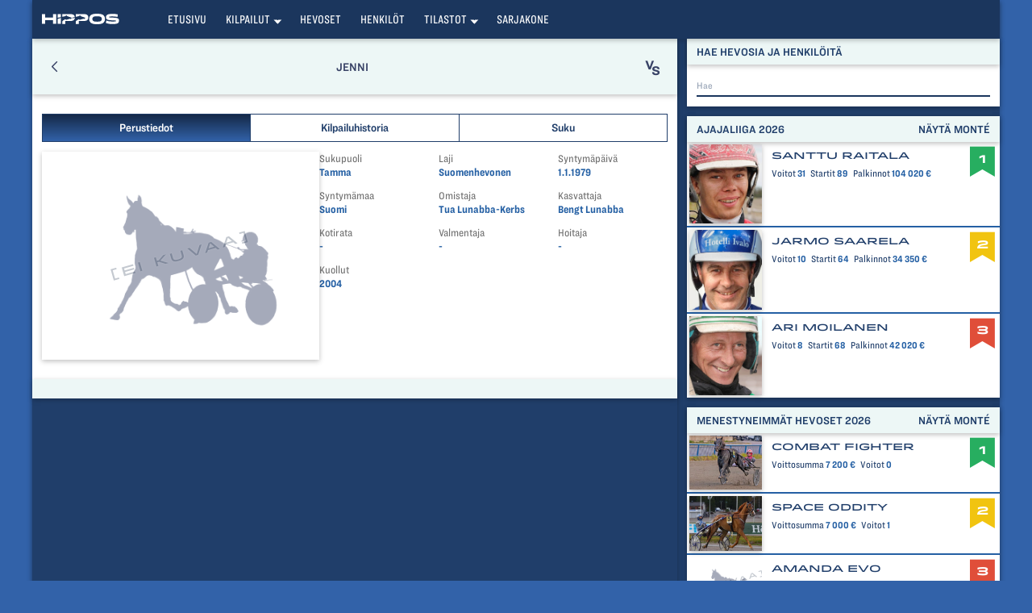

--- FILE ---
content_type: text/html
request_url: https://heppa.hippos.fi/mobiili/horses/1549531161484825585/basic
body_size: 3113
content:
<!DOCTYPE html>
<!--[if IE]>
  <html class="browser-not-supported">
<![endif]-->
<!--[if !IE]> -->
  <html lang="en">
<!-- <![endif]-->
<head>
	<meta charset="utf-8">
	<meta http-equiv="X-UA-Compatible" content="IE=edge">
	<meta name="msapplication-tap-highlight" content="no" />
	<meta name="apple-mobile-web-app-capable" content="yes">
	<meta name="mobile-web-app-capable" content="yes">
	<meta name="viewport" content="user-scalable=no, initial-scale=1, maximum-scale=1, minimum-scale=1, width=device-width, height=device-height"/>
	<meta name="description" content="">
	<meta name="author" content="Suomen Hippos ry">
  <title data-react-helmet="true">Mobiiliheppa - Suomen Hippos ry</title>
  <base href="/mobiili/" />
  <link rel="apple-touch-icon" sizes="180x180" href="resources/favicons/apple-touch-icon.png">
  <link rel="icon" type="image/png" sizes="32x32" href="resources/favicons/favicon-32x32.png">
  <link rel="icon" type="image/png" sizes="16x16" href="resources/favicons/favicon-16x16.png">
  <link rel="manifest" href="resources/favicons/site.webmanifest">
  <link rel="mask-icon" href="resources/favicons/safari-pinned-tab.svg" color="#1b365d">
  <link rel="shortcut icon" href="resources/favicons/favicon.ico">
  <meta name="msapplication-TileColor" content="#1b365d">
  <meta name="msapplication-config" content="resources/favicons/browserconfig.xml">
  <meta name="theme-color" content="#ffffff">
  <style>

    /* START Not supported section */
    .not-supported {
      display: none;
    }
    .browser-not-supported .not-supported {
      display: block;
    }
    .browser-not-supported .al__spinner,
    .browser-not-supported .title {
      display: none;
    }
    @media screen and (-ms-high-contrast: active), (-ms-high-contrast: none) {
      .not-supported {
        display: block;
      }
      .al__spinner,
      .title {
      display: none;
    }
    }

    /* END Not supported section */

    .al__backdrop {
      z-index: 1000;
      position:fixed;
      top:0;
      left:0;
      background-color:rgba(255,255,255,0.8);
      width:100vw;
      height: 100vh;
      opacity:0;
      -webkit-transition: 250ms cubic-bezier(0.785, 0.135, 0.15, 0.86);
      -o-transition: 250ms cubic-bezier(0.785, 0.135, 0.15, 0.86);
      transition: 250ms cubic-bezier(0.785, 0.135, 0.15, 0.86);
    }
    .al__backdrop.shown {
      opacity: 1;
    }
    .al__backdrop .al__content {
      text-align: center;
      padding: 16px;
      position:absolute;
      top:50%;
      left:50%;
      -webkit-transform:translate(-50%, -50%);
          -ms-transform:translate(-50%, -50%);
              transform:translate(-50%, -50%);
    }
    .al__backdrop .al__content h1 {
      box-sizing: border-box;
      color: rgb(27, 54, 93);
      font-family: "Open Sans", Arial, Helvetica, sans-serif;
      font-size: 25.9px;
      font-weight: 400;
      line-height: 28.4833px;
      margin-bottom: 16px;
      margin-left: 0px;
      margin-right: 0px;
      margin-top: 16px;
      text-align: center;
      text-shadow: rgba(27, 54, 93, 0.2) 2px 2px 0px;
    }

    .al__backdrop .al__content .al__spinner {
      text-align: center;
    }
    .al__backdrop .al__content .al__spinner .sk-fading-circle {
      margin:0;
      display: inline-block;
    }
  </style>
</head>

<body>
	<div id="root"></div>
  <div id="app-loader" class="al__backdrop shown">
    <div class="al__content">
      <div class="al__spinner">
        <img src="[data-uri]"
        />
      </div>
      <h1 class="title">Mobiiliheppa latautuu</h1>
      <h1 class="not-supported">Selaimesi ei ole tuettu</h1>
    </div>
  </div>
<script type="text/javascript" src="/mobiili/bundle.13c81405fd993bdb0d26.js"></script><script type="text/javascript" src="/mobiili/chunks/vendors~main-29ab9b5ffa3909f70773.js"></script></body>

</html>


--- FILE ---
content_type: text/css
request_url: https://cloud.typography.com/6861636/7967012/css/fonts.css
body_size: 263114
content:

/*
	Copyright (C) 2011-2019 Hoefler & Co.
	This software is the property of Hoefler & Co. (H&Co).
	Your right to access and use this software is subject to the
	applicable License Agreement, or Terms of Service, that exists
	between you and H&Co. If no such agreement exists, you may not
	access or use this software for any purpose.
	This software may only be hosted at the locations specified in
	the applicable License Agreement or Terms of Service, and only
	for the purposes expressly set forth therein. You may not copy,
	modify, convert, create derivative works from or distribute this
	software in any way, or make it accessible to any third party,
	without first obtaining the written permission of H&Co.
	For more information, please visit us at http://typography.com.
	344724-131089-20190614
*/

@font-face{ font-family: "Idlewild A"; src: url([data-uri]); font-weight:400; font-style:normal; } @font-face{ font-family: "Idlewild B"; src: url([data-uri]); font-weight:400; font-style:normal; } @font-face{ font-family: "Idlewild A"; src: url([data-uri]); font-weight:600; font-style:normal; } @font-face{ font-family: "Idlewild B"; src: url([data-uri]); font-weight:600; font-style:normal; } @font-face{ font-family: "Idlewild A"; src: url([data-uri]); font-weight:800; font-style:normal; } @font-face{ font-family: "Idlewild B"; src: url([data-uri]); font-weight:800; font-style:normal; } @font-face{ font-family: "Ringside Narrow A"; src: url([data-uri]); font-weight:300; font-style:normal; } @font-face{ font-family: "Ringside Narrow B"; src: url([data-uri]); font-weight:300; font-style:normal; } @font-face{ font-family: "Ringside Narrow A"; src: url([data-uri]); font-weight:400; font-style:normal; } @font-face{ font-family: "Ringside Narrow B"; src: url([data-uri]); font-weight:400; font-style:normal; } @font-face{ font-family: "Ringside Narrow A"; src: url([data-uri]); font-weight:500; font-style:normal; } @font-face{ font-family: "Ringside Narrow B"; src: url([data-uri]); font-weight:500; font-style:normal; } @font-face{ font-family: "Ringside Narrow A"; src: url([data-uri]); font-weight:600; font-style:normal; } @font-face{ font-family: "Ringside Narrow B"; src: url([data-uri]); font-weight:600; font-style:normal; } @font-face{ font-family: "Ringside Regular A"; src: url([data-uri]); font-weight:400; font-style:normal; } @font-face{ font-family: "Ringside Regular B"; src: url([data-uri]); font-weight:400; font-style:normal; } @font-face{ font-family: "Ringside Regular A"; src: url([data-uri]); font-weight:500; font-style:normal; } @font-face{ font-family: "Ringside Regular B"; src: url([data-uri]); font-weight:500; font-style:normal; } @font-face{ font-family: "Ringside Regular A"; src: url([data-uri]); font-weight:700; font-style:normal; } @font-face{ font-family: "Ringside Regular B"; src: url([data-uri]); font-weight:700; font-style:normal; } @font-face{ font-family: "Ringside Compressed SSm A"; src: url([data-uri]); font-weight:400; font-style:normal; } @font-face{ font-family: "Ringside Compressed SSm B"; src: url([data-uri]); font-weight:400; font-style:normal; } @font-face{ font-family: "Ringside Condensed SSm A"; src: url([data-uri]); font-weight:400; font-style:normal; } @font-face{ font-family: "Ringside Condensed SSm B"; src: url([data-uri]); font-weight:400; font-style:normal; } @font-face{ font-family: "Ringside Condensed SSm A"; src: url([data-uri]); font-weight:700; font-style:normal; } @font-face{ font-family: "Ringside Condensed SSm B"; src: url([data-uri]); font-weight:700; font-style:normal; } @font-face{ font-family: "Ringside Wide SSm A"; src: url([data-uri]); font-weight:700; font-style:normal; } @font-face{ font-family: "Ringside Wide SSm B"; src: url([data-uri]); font-weight:700; font-style:normal; } @font-face{ font-family: "Ringside Extra Wide SSm A"; src: url([data-uri]); font-weight:700; font-style:normal; } @font-face{ font-family: "Ringside Extra Wide SSm B"; src: url([data-uri]); font-weight:700; font-style:normal; } 

--- FILE ---
content_type: text/javascript
request_url: https://heppa.hippos.fi/mobiili/chunks/16-d20eb58039f180772bf2.js
body_size: 7420
content:
(window.webpackJsonp=window.webpackJsonp||[]).push([[16],{1027:function(e,t,r){"use strict";r.r(t);var n=r(0),a=r.n(n),o=r(1),i=r.n(o),c=r(772),s=r(13),l=r(767),u=r(14),f=r(4),p=r(20),m=r(98);function h(e){return(h="function"==typeof Symbol&&"symbol"==typeof Symbol.iterator?function(e){return typeof e}:function(e){return e&&"function"==typeof Symbol&&e.constructor===Symbol&&e!==Symbol.prototype?"symbol":typeof e})(e)}function d(e,t){for(var r=0;r<t.length;r++){var n=t[r];n.enumerable=n.enumerable||!1,n.configurable=!0,"value"in n&&(n.writable=!0),Object.defineProperty(e,n.key,n)}}function y(e,t,r){return(y="undefined"!=typeof Reflect&&Reflect.get?Reflect.get:function(e,t,r){var n=function(e,t){for(;!Object.prototype.hasOwnProperty.call(e,t)&&null!==(e=O(e)););return e}(e,t);if(n){var a=Object.getOwnPropertyDescriptor(n,t);return a.get?a.get.call(r):a.value}})(e,t,r||e)}function b(e,t){return(b=Object.setPrototypeOf||function(e,t){return e.__proto__=t,e})(e,t)}function v(e){var t=function(){if("undefined"==typeof Reflect||!Reflect.construct)return!1;if(Reflect.construct.sham)return!1;if("function"==typeof Proxy)return!0;try{return Boolean.prototype.valueOf.call(Reflect.construct(Boolean,[],(function(){}))),!0}catch(e){return!1}}();return function(){var r,n=O(e);if(t){var a=O(this).constructor;r=Reflect.construct(n,arguments,a)}else r=n.apply(this,arguments);return g(this,r)}}function g(e,t){return!t||"object"!==h(t)&&"function"!=typeof t?E(e):t}function E(e){if(void 0===e)throw new ReferenceError("this hasn't been initialised - super() hasn't been called");return e}function O(e){return(O=Object.setPrototypeOf?Object.getPrototypeOf:function(e){return e.__proto__||Object.getPrototypeOf(e)})(e)}var _=function(e){!function(e,t){if("function"!=typeof t&&null!==t)throw new TypeError("Super expression must either be null or a function");e.prototype=Object.create(t&&t.prototype,{constructor:{value:e,writable:!0,configurable:!0}}),t&&b(e,t)}(i,e);var t,r,n,o=v(i);function i(e){var t;return function(e,t){if(!(e instanceof t))throw new TypeError("Cannot call a class as a function")}(this,i),(t=o.call(this,e)).state={races:[]},t.navigateToRace=t.navigateToRace.bind(E(t)),t.getRaces=t.getRaces.bind(E(t)),t}return t=i,(r=[{key:"componentDidMount",value:function(){y(O(i.prototype),"componentDidMount",this).call(this),this.getRaces()}},{key:"componentDidUpdate",value:function(e){JSON.stringify(e.horse)!=JSON.stringify(this.props.horse)&&this.getRaces()}},{key:"getRaces",value:function(){var e=this;this.props.horse.id&&Object(p.a)().races.getHorseMajorRaces(this.props.horse.id).then((function(t){e.mounted&&e.setState({races:t})}))}},{key:"renderLabel",value:function(e){var t,r=null!==(t=e.track)&&void 0!==t&&t.code?" | ".concat(f.a.render.trackName(e.track)):"",n=this.getDateTxt(e);return"".concat(n).concat(r)}},{key:"getDateTxt",value:function(e){return 0==e.year?"Perusmaksut osallistumisoikeuteen maksettu":e.date?f.a.date.format(e.date).clean():""}},{key:"navigateToRace",value:function(e){this.props.history.push(f.a.general.getRouteUrl("races.major.event.race",{event:e.locationId,race:e.id}))}},{key:"render",value:function(){var e=this,t=this.state.races;return t.length>0?[a.a.createElement("h2",{key:"majorrace_title",className:"expander__title"},a.a.createElement(u.o,{icon:"options"})," Suurkilpailut, joissa hevonen on mukana"),a.a.createElement("div",{key:"marjorrace_list",className:"major-race-list"},t.map((function(t,r){return a.a.createElement(u.a,{key:"horse-major-race_".concat(r),handleClick:function(){return e.navigateToRace(t)}},a.a.createElement(u.v,{label:e.renderLabel(t)},t.competition),a.a.createElement(u.o,{icon:"arrow-right"}))})))]:null}}])&&d(t.prototype,r),n&&d(t,n),i}(m.a);_.propTypes={history:i.a.object.isRequired,location:i.a.object.isRequired,horse:i.a.object.isRequired};var j=Object(c.a)(_);function k(e){return(k="function"==typeof Symbol&&"symbol"==typeof Symbol.iterator?function(e){return typeof e}:function(e){return e&&"function"==typeof Symbol&&e.constructor===Symbol&&e!==Symbol.prototype?"symbol":typeof e})(e)}function S(e,t){if(!(e instanceof t))throw new TypeError("Cannot call a class as a function")}function w(e,t){for(var r=0;r<t.length;r++){var n=t[r];n.enumerable=n.enumerable||!1,n.configurable=!0,"value"in n&&(n.writable=!0),Object.defineProperty(e,n.key,n)}}function R(e,t){return(R=Object.setPrototypeOf||function(e,t){return e.__proto__=t,e})(e,t)}function P(e){var t=function(){if("undefined"==typeof Reflect||!Reflect.construct)return!1;if(Reflect.construct.sham)return!1;if("function"==typeof Proxy)return!0;try{return Boolean.prototype.valueOf.call(Reflect.construct(Boolean,[],(function(){}))),!0}catch(e){return!1}}();return function(){var r,n=T(e);if(t){var a=T(this).constructor;r=Reflect.construct(n,arguments,a)}else r=n.apply(this,arguments);return N(this,r)}}function N(e,t){return!t||"object"!==k(t)&&"function"!=typeof t?function(e){if(void 0===e)throw new ReferenceError("this hasn't been initialised - super() hasn't been called");return e}(e):t}function T(e){return(T=Object.setPrototypeOf?Object.getPrototypeOf:function(e){return e.__proto__||Object.getPrototypeOf(e)})(e)}var I=function(e){!function(e,t){if("function"!=typeof t&&null!==t)throw new TypeError("Super expression must either be null or a function");e.prototype=Object.create(t&&t.prototype,{constructor:{value:e,writable:!0,configurable:!0}}),t&&R(e,t)}(i,e);var t,r,n,o=P(i);function i(){return S(this,i),o.apply(this,arguments)}return t=i,(r=[{key:"render",value:function(){var e=this.props.horse;return[a.a.createElement("section",{key:"horse_basic_info"},a.a.createElement(s.c,{classes:["entity__info","entity__page"]},a.a.createElement(s.d,null,a.a.createElement("div",null,e.photo.photoExist?a.a.createElement(u.r,{openable:!0,src:e.photo.photoUrl}):a.a.createElement("div",{className:"wrapper__image--placeholder"},a.a.createElement(u.r,{classes:["horse--placeholder"],src:"".concat("https://heppa.hippos.fi/mobiili","/resources/img/placeholder_horse.png")}),a.a.createElement("span",null,"[Ei kuvaa]")))),a.a.createElement(s.d,null,a.a.createElement(s.c,{classes:["grid__cols-info"]},a.a.createElement(u.v,{holderInvert:!0,label:"Sukupuoli"},f.a.general.getGenderName(e.gender)),a.a.createElement(u.v,{holderInvert:!0,label:"Laji"},e.breedFinName),a.a.createElement(u.v,{holderInvert:!0,label:"Syntymäpäivä"},e.birthDateStr),a.a.createElement(u.v,{holderInvert:!0,label:"Syntymämaa"},e.birthCountryName),f.a.general.valueIsNotEmpty(e.ownerName)&&a.a.createElement(u.v,{holderInvert:!0,label:"Omistaja"},e.ownerName),f.a.general.valueIsNotEmpty(e.owningRenterName)&&a.a.createElement(u.v,{holderInvert:!0,label:"Omistusoikeuden vuokraaja"},e.owningRenterName),f.a.general.valueIsNotEmpty(e.breedingRenterName)&&a.a.createElement(u.v,{holderInvert:!0,label:"Kasvatusoikeuden vuokraaja"},e.breedingRenterName),f.a.general.valueIsNotEmpty(e.racingRenterName)&&a.a.createElement(u.v,{holderInvert:!0,label:"Kilpailuoikeuden vuokraaja"},e.racingRenterName),a.a.createElement(u.v,{holderInvert:!0,label:"Kasvattaja"},e.breederName),e.homeTrackName&&a.a.createElement(u.v,{holderInvert:!0,label:"Kotirata"},e.homeTrackName),a.a.createElement(u.v,{holderInvert:!0,label:"Valmentaja"},e.trainerId?a.a.createElement(l.a,{to:f.a.general.getRouteUrl("people.id",{id:e.trainerId})},e.trainerName):e.trainerName),a.a.createElement(u.v,{holderInvert:!0,label:"Hoitaja"},e.groomName),e.dead&&a.a.createElement(u.v,{holderInvert:!0,label:"Kuollut"},f.a.general.valueIsNotEmpty(e.dateOfDeath)?f.a.date.format(e.dateOfDeath).year():""),f.a.general.valueIsNotEmpty(e.victorySong)&&a.a.createElement(u.v,{holderInvert:!0,label:"Voittobiisi"},e.victorySong))))),a.a.createElement("section",{key:"horse_major_races",className:"section__hilight"},a.a.createElement(j,{horse:e}))]}}])&&w(t.prototype,r),n&&w(t,n),i}(a.a.Component);I.propTypes={horse:i.a.object.isRequired};var C=I,H=r(801),D=r(802),B=r(99),x=r(803),U=r(793),A=r(804);function q(e){return(q="function"==typeof Symbol&&"symbol"==typeof Symbol.iterator?function(e){return typeof e}:function(e){return e&&"function"==typeof Symbol&&e.constructor===Symbol&&e!==Symbol.prototype?"symbol":typeof e})(e)}function F(e,t){for(var r=0;r<t.length;r++){var n=t[r];n.enumerable=n.enumerable||!1,n.configurable=!0,"value"in n&&(n.writable=!0),Object.defineProperty(e,n.key,n)}}function K(e,t,r){return(K="undefined"!=typeof Reflect&&Reflect.get?Reflect.get:function(e,t,r){var n=function(e,t){for(;!Object.prototype.hasOwnProperty.call(e,t)&&null!==(e=V(e)););return e}(e,t);if(n){var a=Object.getOwnPropertyDescriptor(n,t);return a.get?a.get.call(r):a.value}})(e,t,r||e)}function M(e,t){return(M=Object.setPrototypeOf||function(e,t){return e.__proto__=t,e})(e,t)}function z(e){var t=function(){if("undefined"==typeof Reflect||!Reflect.construct)return!1;if(Reflect.construct.sham)return!1;if("function"==typeof Proxy)return!0;try{return Boolean.prototype.valueOf.call(Reflect.construct(Boolean,[],(function(){}))),!0}catch(e){return!1}}();return function(){var r,n=V(e);if(t){var a=V(this).constructor;r=Reflect.construct(n,arguments,a)}else r=n.apply(this,arguments);return L(this,r)}}function L(e,t){return!t||"object"!==q(t)&&"function"!=typeof t?function(e){if(void 0===e)throw new ReferenceError("this hasn't been initialised - super() hasn't been called");return e}(e):t}function V(e){return(V=Object.setPrototypeOf?Object.getPrototypeOf:function(e){return e.__proto__||Object.getPrototypeOf(e)})(e)}var J=function(e){!function(e,t){if("function"!=typeof t&&null!==t)throw new TypeError("Super expression must either be null or a function");e.prototype=Object.create(t&&t.prototype,{constructor:{value:e,writable:!0,configurable:!0}}),t&&M(e,t)}(i,e);var t,r,n,o=z(i);function i(e){var t;return function(e,t){if(!(e instanceof t))throw new TypeError("Cannot call a class as a function")}(this,i),(t=o.call(this,e)).raceHistoryRef=null,t}return t=i,(r=[{key:"componentDidMount",value:function(){K(V(i.prototype),"componentDidMount",this).call(this),this.setState({totals:this.composeHorseTotals()}),this.props.races.id&&this.fetchStarts()}},{key:"componentDidUpdate",value:function(e,t){var r=this.props.pagination;JSON.stringify(this.props.races)!==JSON.stringify(e.races)&&(this.setState({totals:this.composeHorseTotals(),starts:this.getInitialStarts()}),this.fetchStarts()),!this.props.races.id||r.page===e.pagination.page&&r.pagesize===e.pagination.pagesize&&this.state.onlyResults==t.onlyResults||this.fetchStarts()}},{key:"fetchStarts",value:function(){var e=this,t=this.props.pagination,r=t.page,n=t.pagesize;this.setState({starts:Array.from({length:n}).map((function(){return x.a}))}),Object(p.a)().horses.getStarts(this.props.races.id,r,n,this.state.onlyResults,this.getTimeSpan()).then((function(t){var r;e.mounted&&(e.setState({starts:t}),e.props.pagination.setTotal((null===(r=t[0])||void 0===r?void 0:r.startAmount)||0))}))}},{key:"composeHorseTotals",value:function(){return this.composeTotals(this.props.races.total)}},{key:"renderHistoryField",value:function(e,t){return void 0===e.date?Object(p.b)(void 0,5,!0):t}},{key:"render",value:function(){var e=this,t=this.state,r=t.totals,n=t.starts;return a.a.createElement("div",null,a.a.createElement(B.Helmet,null,a.a.createElement("title",null,"Kilpailuhistoria")),a.a.createElement("section",null,a.a.createElement("h2",null,a.a.createElement(u.o,{icon:"flag"})," Kilpailuhistoria"),a.a.createElement(u.s,{classes:["jumbotron__winnings"]},a.a.createElement("main",{className:"container__jumbotron--content"},a.a.createElement("h2",null,"Voittosumma"),a.a.createElement("h1",null,a.a.createElement(u.C,{number:parseInt(r.priceMoney),unit:"€"})),a.a.createElement("h2",null,"Ennätys"),a.a.createElement("h1",{className:"small"},r.bestRecordOfAllTime)),a.a.createElement("footer",null,a.a.createElement(s.c,null,a.a.createElement(s.d,null,a.a.createElement("div",{className:"col__margin"},a.a.createElement(u.v,{label:a.a.createElement(u.C,{number:parseInt(r.starts)})},"Startit")),a.a.createElement("div",{className:"col__margin wide"},a.a.createElement(u.v,{label:a.a.createElement(u.C,{number:parseInt(r.winningPercent),unit:"%"})},"Voittoprosentti"))),a.a.createElement(s.d,null,a.a.createElement("div",{className:"col__margin"},a.a.createElement(u.z,{placing:1}),a.a.createElement(u.v,{label:a.a.createElement(u.C,{number:parseInt(r.firstPlaces)})},"1. Sijat")),a.a.createElement("div",{className:"col__margin"},a.a.createElement(u.z,{placing:2}),a.a.createElement(u.v,{label:a.a.createElement(u.C,{number:parseInt(r.secondPlaces)})},"2. Sijat")),a.a.createElement("div",{className:"col__margin"},a.a.createElement(u.z,{placing:3}),a.a.createElement(u.v,{label:a.a.createElement(u.C,{number:parseInt(r.thirdPlaces)})},"3. Sijat"))))))),a.a.createElement("section",null,a.a.createElement("h2",null,a.a.createElement(u.o,{icon:"options"})," Vuosikohtaiset tilastot"),a.a.createElement(H.a,{record:!0,rows:this.props.races.stats,onYearChange:this.handleYearChange})),a.a.createElement("section",{className:"section__hilight",ref:function(t){return e.raceHistoryRef=t}},a.a.createElement("h2",null,a.a.createElement(u.o,{icon:"clock"})," Viimeisimmät startit ",a.a.createElement("small",null,a.a.createElement(u.f,{checked:1==this.state.onlyResults,onChange:this.toggleOnlyResults},"Piilota tulevat"))),n.map((function(t,r){return a.a.createElement(u.s,{key:"latest_horse_start_".concat(r),classes:["jumbotron__start-info",f.a.race.inTopThree(t.placing)?"placing--".concat(t.placing):void 0]},a.a.createElement(s.c,null,a.a.createElement(s.d,null,a.a.createElement(s.c,null,a.a.createElement(s.d,null,a.a.createElement(u.v,{label:"Rata, päivä, lähtö"},t.finnishTrack?a.a.createElement(l.a,{to:f.a.general.getRouteUrl("races.event.date.track.start",{date:t.date,trackCode:t.trackCode,start:t.startNumber})},e.renderEventInfo(t)):e.renderEventInfo(t))),a.a.createElement(s.d,null,a.a.createElement(u.v,{label:"Ohjastaja"},e.renderHistoryField(t,e.renderDriver(t)))),a.a.createElement(s.d,null,a.a.createElement(u.v,{label:"Palkinto"},e.renderHistoryField(t,f.a.string.price(t.price))))),a.a.createElement(s.c,null,a.a.createElement(s.d,null,a.a.createElement(u.v,{label:"Matka, rata"},e.renderHistoryField(t,"".concat(f.a.string.number(t.distance)," | ").concat(t.programNumber))),t.winOdds?null:a.a.createElement("span",null),a.a.createElement(u.v,{label:"Km-aika"},e.renderHistoryField(t,t.disqualifiedCode?"-":f.a.race.renderTime({monte:t.monte,time:t.shortKilometerTime,type:t.startForm,gallop:t.gallop}))),t.winOdds&&a.a.createElement(u.v,{label:"Kerroin"},e.renderHistoryField(t,t.winOdds||"-"))),a.a.createElement(s.d,null,a.a.createElement(u.v,{label:"Kengät, kärryt"},e.renderHistoryField(t,f.a.race.renderEquipments("equipments_".concat(t.date,"-").concat(t.startNumber),{front:t.shoesFront,back:t.shoesBack},{americanSulkyKEX:t.americanSulkyKEX}))),a.a.createElement(u.v,{label:"Sijoitus",classes:["overflow--allow"]},e.renderHistoryField(t,a.a.createElement(u.z,{placing:parseInt(t.placing),absent:t.absent,disqualifiedCode:t.disqualifiedCode})))),a.a.createElement(s.d,null,a.a.createElement(u.v,{label:"Video"},e.renderHistoryField(t,t.tototvLink&&"-"!==t.tototvLink?a.a.createElement(u.k,{to:t.tototvLink},a.a.createElement(u.o,{icon:"play"})):"-")),a.a.createElement(u.v,{label:"Kommentit"},f.a.comments.commentIsChanged(e.getComments(t))?a.a.createElement(U.a,{horse:{name:t.horseName},comments:e.getComments(t)}):e.renderHistoryField(t,"-")))))))})),this.props.pagination.render({scrollTo:this.raceHistoryRef})))}}])&&F(t.prototype,r),n&&F(t,n),i}(D.a);J.propTypes={pagination:i.a.object.isRequired,races:i.a.object.isRequired};var Y=Object(A.a)(J),G=a.a.lazy((function(){return r.e(12).then(r.bind(null,1024))})),W=r(787),X={horseId:void 0,name:void 0,species:void 0,gender:void 0,birthCountry:void 0,registrationCountry:void 0,birthYear:void 0,prizeSum:void 0,starts:void 0,firstPlaces:void 0,secondPlaces:void 0,thirdPlaces:void 0,bestRecord:void 0,photo:{photoExist:void 0,lastModified:void 0}};function $(e){return($="function"==typeof Symbol&&"symbol"==typeof Symbol.iterator?function(e){return typeof e}:function(e){return e&&"function"==typeof Symbol&&e.constructor===Symbol&&e!==Symbol.prototype?"symbol":typeof e})(e)}function Q(e){return function(e){if(Array.isArray(e))return Z(e)}(e)||function(e){if("undefined"!=typeof Symbol&&null!=e[Symbol.iterator]||null!=e["@@iterator"])return Array.from(e)}(e)||function(e,t){if(!e)return;if("string"==typeof e)return Z(e,t);var r=Object.prototype.toString.call(e).slice(8,-1);"Object"===r&&e.constructor&&(r=e.constructor.name);if("Map"===r||"Set"===r)return Array.from(e);if("Arguments"===r||/^(?:Ui|I)nt(?:8|16|32)(?:Clamped)?Array$/.test(r))return Z(e,t)}(e)||function(){throw new TypeError("Invalid attempt to spread non-iterable instance.\nIn order to be iterable, non-array objects must have a [Symbol.iterator]() method.")}()}function Z(e,t){(null==t||t>e.length)&&(t=e.length);for(var r=0,n=new Array(t);r<t;r++)n[r]=e[r];return n}function ee(e,t){for(var r=0;r<t.length;r++){var n=t[r];n.enumerable=n.enumerable||!1,n.configurable=!0,"value"in n&&(n.writable=!0),Object.defineProperty(e,n.key,n)}}function te(e,t){return(te=Object.setPrototypeOf||function(e,t){return e.__proto__=t,e})(e,t)}function re(e){var t=function(){if("undefined"==typeof Reflect||!Reflect.construct)return!1;if(Reflect.construct.sham)return!1;if("function"==typeof Proxy)return!0;try{return Boolean.prototype.valueOf.call(Reflect.construct(Boolean,[],(function(){}))),!0}catch(e){return!1}}();return function(){var r,n=oe(e);if(t){var a=oe(this).constructor;r=Reflect.construct(n,arguments,a)}else r=n.apply(this,arguments);return ne(this,r)}}function ne(e,t){return!t||"object"!==$(t)&&"function"!=typeof t?ae(e):t}function ae(e){if(void 0===e)throw new ReferenceError("this hasn't been initialised - super() hasn't been called");return e}function oe(e){return(oe=Object.setPrototypeOf?Object.getPrototypeOf:function(e){return e.__proto__||Object.getPrototypeOf(e)})(e)}var ie=function(e){!function(e,t){if("function"!=typeof t&&null!==t)throw new TypeError("Super expression must either be null or a function");e.prototype=Object.create(t&&t.prototype,{constructor:{value:e,writable:!0,configurable:!0}}),t&&te(e,t)}(c,e);var t,r,o,i=re(c);function c(e){var t;return function(e,t){if(!(e instanceof t))throw new TypeError("Cannot call a class as a function")}(this,c),(t=i.call(this,e)).offspringsLoaded=!1,t.state={topOffsprings:[],page:1},t.changePage=t.changePage.bind(ae(t)),t}return t=c,(r=[{key:"componentDidUpdate",value:function(e,t){var r=this,n=e.horse.id!=this.props.horse.id,a=t.page!=this.state.page;if(this.props.horse.id&&(!1===this.offspringsLoaded||n||a)){this.offspringsLoaded=null;var o=n?1:this.state.page;Object(p.a)().horses.getOffsprings(this.props.horse.id,f.a.pagination.getBoundaries(6,o).behind).then((function(e){r.mounted&&(r.offspringsLoaded=!0,r.setState({topOffsprings:e,page:o}))}))}}},{key:"convertToTree",value:function(e){return{sire:{horse:e.sire,parents:{sire:{horse:e.siresire,parents:{}},dam:{horse:e.siredam,parents:{}}}},dam:{horse:e.dam,parents:{sire:{horse:e.damsire,parents:{}},dam:{horse:e.damdam,parents:{}}}}}}},{key:"lastPage",value:function(){return f.a.pagination.getBoundaries(6,this.state.page).behind>this.state.topOffsprings.length}},{key:"changePage",value:function(){for(var e=[],t=0;t<6;t++)e.push(X);this.mounted&&this.setState({page:this.state.page+1,topOffsprings:[].concat(Q(this.state.topOffsprings),e)})}},{key:"render",value:function(){var e=this,t=this.convertToTree(this.props.pedigree);return a.a.createElement("div",null,a.a.createElement("section",null,a.a.createElement(B.Helmet,null,a.a.createElement("title",null,"Suku")),a.a.createElement(n.Suspense,{fallback:a.a.createElement("div",null)},a.a.createElement(G,{loaded:this.props.pedigree.loaded,tree:t}))),a.a.createElement("section",{className:"section__hilight wrapper__top-list section__offsprings"},(!this.offspringsLoaded||this.state.topOffsprings.length>0)&&a.a.createElement("div",null,a.a.createElement("h1",null,"Menestyneimmät jälkeläiset"),a.a.createElement("div",{className:"list__top-entities"},(this.state.topOffsprings.length>0?this.state.topOffsprings:W.a).map((function(t,r){return a.a.createElement(u.s,{order:f.a.general.twoColOrder(r,e.state.topOffsprings.length),key:"top_offspring_".concat(r)},a.a.createElement(u.J,{horse:t,placing:r+1,fields:{Voittosumma:a.a.createElement(u.C,{number:parseInt(t.prizeSum),unit:"€"}),"Ennätys":t.bestRecord,"Syntymävuosi":t.birthYear>0?t.birthYear:"-"}}))}))),!this.lastPage()&&a.a.createElement("div",{className:"layout__container-padding"},a.a.createElement(u.a,{className:"link",handleClick:this.changePage},"Näytä ",6," edellistä"))),a.a.createElement(u.k,{action:!0,to:"https://heppa.hippos.fi/jalostus/horse/".concat(this.props.horse.id)},"Lisää sukutietoja Heila-järjestelmästä")))}}])&&ee(t.prototype,r),o&&ee(t,o),c}(m.a);ie.propTypes={pedigree:i.a.object,horse:i.a.object};var ce=ie,se=r(775),le=r(824),ue={id:void 0,total:{year:0,prizeSum:0,priceMoney:0,starts:0,firstPlaces:0,secondPlaces:0,thirdPlaces:0,gallops:0,disqualifications:0,carRecord:0,carRecordType:void 0,carRecordMonte:!1,record:"0.0",recordType:void 0,recordMonte:!1,gallopPercentage:0,placementPercent:0,prizeSumPerStart:0,winningPercent:0,disqualificationPercentage:0},stats:[],monteStats:[]},fe={dam:{},damdam:{},damsire:{},sire:{},siredam:{},siresire:{}},pe=r(185);function me(e){return(me="function"==typeof Symbol&&"symbol"==typeof Symbol.iterator?function(e){return typeof e}:function(e){return e&&"function"==typeof Symbol&&e.constructor===Symbol&&e!==Symbol.prototype?"symbol":typeof e})(e)}function he(e,t){for(var r=0;r<t.length;r++){var n=t[r];n.enumerable=n.enumerable||!1,n.configurable=!0,"value"in n&&(n.writable=!0),Object.defineProperty(e,n.key,n)}}function de(e,t){return(de=Object.setPrototypeOf||function(e,t){return e.__proto__=t,e})(e,t)}function ye(e){var t=function(){if("undefined"==typeof Reflect||!Reflect.construct)return!1;if(Reflect.construct.sham)return!1;if("function"==typeof Proxy)return!0;try{return Boolean.prototype.valueOf.call(Reflect.construct(Boolean,[],(function(){}))),!0}catch(e){return!1}}();return function(){var r,n=ge(e);if(t){var a=ge(this).constructor;r=Reflect.construct(n,arguments,a)}else r=n.apply(this,arguments);return be(this,r)}}function be(e,t){return!t||"object"!==me(t)&&"function"!=typeof t?ve(e):t}function ve(e){if(void 0===e)throw new ReferenceError("this hasn't been initialised - super() hasn't been called");return e}function ge(e){return(ge=Object.setPrototypeOf?Object.getPrototypeOf:function(e){return e.__proto__||Object.getPrototypeOf(e)})(e)}var Ee="basic",Oe="races",_e="pedigree",je={shown:!1,title:"",message:null},ke=function(){return{basic:le.a,races:ue,pedigree:fe,alert:je}},Se=function(e){!function(e,t){if("function"!=typeof t&&null!==t)throw new TypeError("Super expression must either be null or a function");e.prototype=Object.create(t&&t.prototype,{constructor:{value:e,writable:!0,configurable:!0}}),t&&de(e,t)}(i,e);var t,r,n,o=ye(i);function i(e){var t;return function(e,t){if(!(e instanceof t))throw new TypeError("Cannot call a class as a function")}(this,i),(t=o.call(this,e)).state=ke(),t.navigateBack=t.navigateBack.bind(ve(t)),t.closeAlert=t.closeAlert.bind(ve(t)),t.getTab=t.getTab.bind(ve(t)),t.fetchData=t.fetchData.bind(ve(t)),t.fetchBasicInfo=t.fetchBasicInfo.bind(ve(t)),t.fetchRaceInfo=t.fetchRaceInfo.bind(ve(t)),t.fetchPedigreeInfo=t.fetchPedigreeInfo.bind(ve(t)),t.getPromise=t.getPromise.bind(ve(t)),t.resetState=t.resetState.bind(ve(t)),t.getHorseName=t.getHorseName.bind(ve(t)),t.horseIsSet=t.horseIsSet.bind(ve(t)),t.mounted=!1,t}return t=i,(r=[{key:"componentDidMount",value:function(){this.mounted=!0;var e,t,r,n=(e={},t=Ee,r=this.getPromise(Ee),t in e?Object.defineProperty(e,t,{value:r,enumerable:!0,configurable:!0,writable:!0}):e[t]=r,e);this.props.tab!==Ee&&(n[this.props.tab]=this.getPromise(this.props.tab)),this.fetchData(n)}},{key:"resetState",value:function(){this.setState(ke(this.props))}},{key:"componentDidUpdate",value:function(e){var t={};e.id!==this.props.id?(this.resetState(),t[Ee]=this.getPromise(Ee),t[this.props.tab]=this.getPromise(this.props.tab)):e.tab!==this.props.tab&&(t[this.props.tab]=this.getPromise(this.props.tab)),Object.keys(t).length>0&&this.fetchData(t)}},{key:"componentWillUnmount",value:function(){this.mounted=!1}},{key:"fetchBasicInfo",value:function(e){return Object(p.a)().horses.getBasicInfo(e)}},{key:"fetchRaceInfo",value:function(e){return Object(p.a)().horses.getStats(e)}},{key:"fetchPedigreeInfo",value:function(e){return Object(p.a)().horses.getPedigree(e)}},{key:"fetchData",value:function(e){var t=this;Promise.all(Object.values(e)).then((function(r){if(t.mounted){var n={};Object.keys(e).map((function(e,t){n[e]=Object.assign({},{loaded:!0},r[t])})),t.setState(n)}})).catch((function(e){e.headers.has("DATA_NOT_FOUND")&&t.setState({alert:{shown:!0,title:"Hups!",message:e.headers.get("DATA_NOT_FOUND")}})}))}},{key:"getPromise",value:function(e){var t=this.props.id;switch(e){case Ee:return this.fetchBasicInfo(t);case Oe:return this.fetchRaceInfo(t);case _e:return this.fetchPedigreeInfo(t)}}},{key:"renderTabs",value:function(){return[a.a.createElement(u.G,{key:"placeholder_basic",active:this.props.tab===Ee,route:f.a.general.getRouteUrl("horses.id.basic",{id:this.props.id})},"Perustiedot"),a.a.createElement(u.G,{key:"placeholder_driver",active:this.props.tab===Oe,route:f.a.general.getRouteUrl("horses.id.races",{id:this.props.id})},"Kilpailuhistoria"),a.a.createElement(u.G,{key:"placeholder_trainer",active:this.props.tab===_e,route:f.a.general.getRouteUrl("horses.id.pedigree",{id:this.props.id})},"Suku")]}},{key:"navigateBack",value:function(){this.props.history.goBack()}},{key:"closeAlert",value:function(){this.setState({alert:je}),this.navigateBack()}},{key:"getTab",value:function(e){switch(e){case Ee:return a.a.createElement(C,{horse:this.state.basic});case Oe:return a.a.createElement(Y,{races:this.state.races});case _e:return a.a.createElement(ce,{horse:this.state.basic,pedigree:this.state.pedigree})}}},{key:"getHorseName",value:function(){var e=this.state.basic;return e.id?e.name:null}},{key:"compareHorse",value:function(e){this.horseIsSet(e)&&this.props.stable.statistics.compareType("horses",{id:e.id,name:e.name})}},{key:"horseIsSet",value:function(e){return"string"==typeof e.id}},{key:"render",value:function(){var e=this,t=this.state.basic;return a.a.createElement(s.g,{type:"aqua-squeeze"},a.a.createElement(B.Helmet,{defaultTitle:this.getHorseName(),titleTemplate:"".concat(this.getHorseName()," | %s")},t.photo.photoExist&&a.a.createElement("meta",{property:"og:image",content:t.photo.photoUrl})),a.a.createElement(s.b,null,a.a.createElement(se.a,{title:this.horseIsSet(t)?this.getHorseName():"Ladataan...",handleClose:this.navigateBack,customAction:{icon:"versus",handleClick:function(){return e.compareHorse(t)}},settingsDisabled:!this.horseIsSet(t)}),a.a.createElement("main",null,a.a.createElement(s.c,{classes:["layout__container-padding"]},a.a.createElement(s.d,null,this.renderTabs())),this.getTab(this.props.tab)),this.state.alert.shown&&a.a.createElement(u.c,{title:this.state.alert.title,handleClose:this.closeAlert},this.state.alert.message)))}}])&&he(t.prototype,r),n&&he(t,n),i}(a.a.Component);Se.propTypes={id:i.a.string.isRequired,tab:i.a.string.isRequired,history:i.a.object.isRequired,stable:i.a.object.isRequired};var we=Object(pe.b)(Object(c.a)(Se));function Re(e){return(Re="function"==typeof Symbol&&"symbol"==typeof Symbol.iterator?function(e){return typeof e}:function(e){return e&&"function"==typeof Symbol&&e.constructor===Symbol&&e!==Symbol.prototype?"symbol":typeof e})(e)}function Pe(e,t){if(!(e instanceof t))throw new TypeError("Cannot call a class as a function")}function Ne(e,t){for(var r=0;r<t.length;r++){var n=t[r];n.enumerable=n.enumerable||!1,n.configurable=!0,"value"in n&&(n.writable=!0),Object.defineProperty(e,n.key,n)}}function Te(e,t){return(Te=Object.setPrototypeOf||function(e,t){return e.__proto__=t,e})(e,t)}function Ie(e){var t=function(){if("undefined"==typeof Reflect||!Reflect.construct)return!1;if(Reflect.construct.sham)return!1;if("function"==typeof Proxy)return!0;try{return Boolean.prototype.valueOf.call(Reflect.construct(Boolean,[],(function(){}))),!0}catch(e){return!1}}();return function(){var r,n=He(e);if(t){var a=He(this).constructor;r=Reflect.construct(n,arguments,a)}else r=n.apply(this,arguments);return Ce(this,r)}}function Ce(e,t){return!t||"object"!==Re(t)&&"function"!=typeof t?function(e){if(void 0===e)throw new ReferenceError("this hasn't been initialised - super() hasn't been called");return e}(e):t}function He(e){return(He=Object.setPrototypeOf?Object.getPrototypeOf:function(e){return e.__proto__||Object.getPrototypeOf(e)})(e)}var De=a.a.lazy((function(){return r.e(0).then(r.bind(null,1013))})),Be=function(e){!function(e,t){if("function"!=typeof t&&null!==t)throw new TypeError("Super expression must either be null or a function");e.prototype=Object.create(t&&t.prototype,{constructor:{value:e,writable:!0,configurable:!0}}),t&&Te(e,t)}(i,e);var t,r,n,o=Ie(i);function i(){return Pe(this,i),o.apply(this,arguments)}return t=i,(r=[{key:"render",value:function(){var e=this;return a.a.createElement(s.g,{type:"search"},a.a.createElement(B.Helmet,null,a.a.createElement("title",null,"Mobiiliheppa | Hevoshaku")),a.a.createElement(s.b,null,a.a.createElement(se.a,{title:"Hevoshaku",handleClose:function(){e.props.history.push(f.a.general.getRouteUrl("frontpage"))}}),a.a.createElement("main",null,a.a.createElement(u.D,{placeholder:"Hae hevosia",handleSearch:Object(p.a)().horses.search,renderResultRow:function(e,t){return a.a.createElement(u.q,{key:"horse_search_result_".concat(t),horse:e})}})),a.a.createElement(De,null)))}}])&&Ne(t.prototype,r),n&&Ne(t,n),i}(m.a);Be.propTypes={history:i.a.object};var xe=Object(c.a)(Be),Ue=r(768),Ae=r(839);function qe(e){return(qe="function"==typeof Symbol&&"symbol"==typeof Symbol.iterator?function(e){return typeof e}:function(e){return e&&"function"==typeof Symbol&&e.constructor===Symbol&&e!==Symbol.prototype?"symbol":typeof e})(e)}function Fe(e,t){if(!(e instanceof t))throw new TypeError("Cannot call a class as a function")}function Ke(e,t){for(var r=0;r<t.length;r++){var n=t[r];n.enumerable=n.enumerable||!1,n.configurable=!0,"value"in n&&(n.writable=!0),Object.defineProperty(e,n.key,n)}}function Me(e,t){return(Me=Object.setPrototypeOf||function(e,t){return e.__proto__=t,e})(e,t)}function ze(e){var t=function(){if("undefined"==typeof Reflect||!Reflect.construct)return!1;if(Reflect.construct.sham)return!1;if("function"==typeof Proxy)return!0;try{return Boolean.prototype.valueOf.call(Reflect.construct(Boolean,[],(function(){}))),!0}catch(e){return!1}}();return function(){var r,n=Ve(e);if(t){var a=Ve(this).constructor;r=Reflect.construct(n,arguments,a)}else r=n.apply(this,arguments);return Le(this,r)}}function Le(e,t){return!t||"object"!==qe(t)&&"function"!=typeof t?function(e){if(void 0===e)throw new ReferenceError("this hasn't been initialised - super() hasn't been called");return e}(e):t}function Ve(e){return(Ve=Object.setPrototypeOf?Object.getPrototypeOf:function(e){return e.__proto__||Object.getPrototypeOf(e)})(e)}var Je=function(e){!function(e,t){if("function"!=typeof t&&null!==t)throw new TypeError("Super expression must either be null or a function");e.prototype=Object.create(t&&t.prototype,{constructor:{value:e,writable:!0,configurable:!0}}),t&&Me(e,t)}(i,e);var t,r,n,o=ze(i);function i(){return Fe(this,i),o.apply(this,arguments)}return t=i,(r=[{key:"render",value:function(){return a.a.createElement("div",null,a.a.createElement(Ue.a,{exact:!0,path:"/horses",component:xe}),a.a.createElement(Ue.a,{exact:!0,path:"/horses/:id",render:function(e){return a.a.createElement(Ae.a,{to:"/horses/".concat(e.match.params.id,"/basic")})}}),a.a.createElement(Ue.a,{path:"/horses/:id/:tab",render:function(e){return a.a.createElement(we,{id:e.match.params.id,tab:e.match.params.tab})}}))}}])&&Ke(t.prototype,r),n&&Ke(t,n),i}(a.a.Component);t.default=Object(c.a)(Je)},787:function(e,t,r){"use strict";var n=[{id:"1",name:void 0,wins:void 0,starts:void 0,winSum:void 0,photo:{photoExist:!1,photoUrl:null}},{id:"2",name:void 0,wins:void 0,starts:void 0,winSum:void 0,photo:{photoExist:!1,photoUrl:null}},{id:"3",name:void 0,wins:void 0,starts:void 0,winSum:void 0,photo:{photoExist:!1,photoUrl:null}}];t.a=n},824:function(e,t,r){"use strict";var n={id:void 0,name:void 0,birthDate:void 0,birthDateAccurate:!1,registerNo:void 0,ueln:void 0,chipNo:void 0,dead:!1,species:void 0,breedFinName:void 0,breedCode:void 0,gender:void 0,color:void 0,registrationSuspended:!1,birthCountry:void 0,birthPlace:void 0,origin:void 0,breedingUnion:void 0,registrationCountry:void 0,ownerName:void 0,breederName:void 0,trainerId:void 0,trainerName:void 0,tryOutPointsWithPause:void 0,tryOutPointsWithoutPause:void 0,photo:{photoExist:!1,photoUrl:void 0},sire:{id:void 0,name:void 0,registerNo:void 0,laboratoryNumber:void 0,dnaCertificate:!1},dam:{id:void 0,name:void 0,registerNo:void 0,laboratoryNumber:void 0,dnaCertificate:!1},blup:{year:void 0,blup:void 0,estimateCertainty:void 0,timeDifference:void 0,bestTimeOfYear:void 0,winningSum:void 0,startAge:void 0},latestVaccination:void 0,laboratoryNumber:void 0,dnaCertificate:!1,description:void 0,age:void 0};t.a=n}}]);

--- FILE ---
content_type: text/javascript
request_url: https://heppa.hippos.fi/mobiili/chunks/11-7255b793a4d866219a0d.js
body_size: 3944
content:
(window.webpackJsonp=window.webpackJsonp||[]).push([[11,21],{1030:function(e,t,n){"use strict";n.r(t);var o=n(0),r=n.n(o),c=n(1),a=n.n(c),u=n(767),i=n(772),l=n(185),s=n(4),f=n(281);function p(e){return(p="function"==typeof Symbol&&"symbol"==typeof Symbol.iterator?function(e){return typeof e}:function(e){return e&&"function"==typeof Symbol&&e.constructor===Symbol&&e!==Symbol.prototype?"symbol":typeof e})(e)}function y(e,t){for(var n=0;n<t.length;n++){var o=t[n];o.enumerable=o.enumerable||!1,o.configurable=!0,"value"in o&&(o.writable=!0),Object.defineProperty(e,o.key,o)}}function d(e,t){return(d=Object.setPrototypeOf||function(e,t){return e.__proto__=t,e})(e,t)}function m(e){var t=function(){if("undefined"==typeof Reflect||!Reflect.construct)return!1;if(Reflect.construct.sham)return!1;if("function"==typeof Proxy)return!0;try{return Boolean.prototype.valueOf.call(Reflect.construct(Boolean,[],(function(){}))),!0}catch(e){return!1}}();return function(){var n,o=v(e);if(t){var r=v(this).constructor;n=Reflect.construct(o,arguments,r)}else n=o.apply(this,arguments);return h(this,n)}}function h(e,t){return!t||"object"!==p(t)&&"function"!=typeof t?b(e):t}function b(e){if(void 0===e)throw new ReferenceError("this hasn't been initialised - super() hasn't been called");return e}function v(e){return(v=Object.setPrototypeOf?Object.getPrototypeOf:function(e){return e.__proto__||Object.getPrototypeOf(e)})(e)}var _=function(e){!function(e,t){if("function"!=typeof t&&null!==t)throw new TypeError("Super expression must either be null or a function");e.prototype=Object.create(t&&t.prototype,{constructor:{value:e,writable:!0,configurable:!0}}),t&&d(e,t)}(a,e);var t,n,o,c=m(a);function a(e){var t;return function(e,t){if(!(e instanceof t))throw new TypeError("Cannot call a class as a function")}(this,a),(t=c.call(this,e)).elems={},t.handleActiveSubmenuChange=t.handleActiveSubmenuChange.bind(b(t)),t.unsetActiveMenu=t.unsetActiveMenu.bind(b(t)),t}return t=a,(n=[{key:"componentWillUnmount",value:function(){window.removeEventListener("click",this.unsetActiveMenu)}},{key:"nodeIsActive",value:function(e){return this.props.location.pathname===e.to}},{key:"filterChildren",value:function(e){return Object.keys(e).reduce((function(t,n){return void 0!==e[n].text&&(t[n]=e[n]),t}),{})}},{key:"unsetActiveMenu",value:function(e){var t=this.props.stable;window.removeEventListener("click",this.unsetActiveMenu),!1===t.menu.isActive(e.target.control)&&t.menu.set(null)}},{key:"handleActiveSubmenuChange",value:function(e){e.stopPropagation();var t=this.props.stable;!1===t.menu.isActive(e.target)?(window.addEventListener("click",this.unsetActiveMenu),t.menu.set(e.target)):t.menu.set(null)}},{key:"applyParams",value:function(e,t){return s.a.general.getRouteUrl(e,t)}},{key:"renderBranch",value:function(e){var t=this,n=this.props.stable;return r.a.createElement("ul",{className:"menu__branch"},Object.keys(e).filter((function(t){return void 0!==e[t].text})).map((function(o){return r.a.createElement("li",{key:"menu_branch_".concat(o),className:(t.nodeIsActive(e[o])?"branch__node branch__node--active":"branch__node")+(!0===e[o].submenu?" branch__node--has-submenu":"")},!0===e[o].submenu?[r.a.createElement("label",{className:"menu__link",key:"menu__submenu--".concat(o,"-label"),htmlFor:"menu__submenu--".concat(o)},e[o].text),r.a.createElement("input",{key:"menu__submenu--".concat(o,"-box"),ref:function(e){return t.elems[o]=e},checked:n.menu.isActive(t.elems[o]),onChange:t.handleActiveSubmenuChange,type:"checkbox",id:"menu__submenu--".concat(o)})]:r.a.createElement(u.a,{className:"menu__link",to:t.applyParams(o,e[o].params||{})},e[o].text),Object.keys(t.filterChildren(e[o].children)).length>0&&t.renderBranch(t.filterChildren(e[o].children)))})))}},{key:"render",value:function(){return r.a.createElement("nav",{className:"menu__tree"},this.renderBranch(f.a))}}])&&y(t.prototype,n),o&&y(t,o),a}(r.a.Component);_.propTypes={stable:a.a.object.isRequired,location:a.a.object.isRequired};var O=Object(i.a)(Object(l.b)(_)),g=n(14),w=n(984),E=n.n(w),k=n(786),j=n(20);function R(e){return(R="function"==typeof Symbol&&"symbol"==typeof Symbol.iterator?function(e){return typeof e}:function(e){return e&&"function"==typeof Symbol&&e.constructor===Symbol&&e!==Symbol.prototype?"symbol":typeof e})(e)}function P(e,t){for(var n=0;n<t.length;n++){var o=t[n];o.enumerable=o.enumerable||!1,o.configurable=!0,"value"in o&&(o.writable=!0),Object.defineProperty(e,o.key,o)}}function S(e,t){return(S=Object.setPrototypeOf||function(e,t){return e.__proto__=t,e})(e,t)}function x(e){var t=function(){if("undefined"==typeof Reflect||!Reflect.construct)return!1;if(Reflect.construct.sham)return!1;if("function"==typeof Proxy)return!0;try{return Boolean.prototype.valueOf.call(Reflect.construct(Boolean,[],(function(){}))),!0}catch(e){return!1}}();return function(){var n,o=A(e);if(t){var r=A(this).constructor;n=Reflect.construct(o,arguments,r)}else n=o.apply(this,arguments);return C(this,n)}}function C(e,t){return!t||"object"!==R(t)&&"function"!=typeof t?M(e):t}function M(e){if(void 0===e)throw new ReferenceError("this hasn't been initialised - super() hasn't been called");return e}function A(e){return(A=Object.setPrototypeOf?Object.getPrototypeOf:function(e){return e.__proto__||Object.getPrototypeOf(e)})(e)}var T=function(e){!function(e,t){if("function"!=typeof t&&null!==t)throw new TypeError("Super expression must either be null or a function");e.prototype=Object.create(t&&t.prototype,{constructor:{value:e,writable:!0,configurable:!0}}),t&&S(e,t)}(a,e);var t,n,o,c=x(a);function a(e){var t;return function(e,t){if(!(e instanceof t))throw new TypeError("Cannot call a class as a function")}(this,a),(t=c.call(this,e)).state={showMenu:!1},t.toggleMenu=t.toggleMenu.bind(M(t)),t.onRouteChange=t.onRouteChange.bind(M(t)),t.closeOnEsc=t.closeOnEsc.bind(M(t)),t.closeMenu=t.closeMenu.bind(M(t)),t.props.history.listen(t.onRouteChange),t}return t=a,(n=[{key:"componentDidMount",value:function(){window.addEventListener("keyup",this.closeOnEsc)}},{key:"componentWillUnmount",value:function(){document.body.classList.remove("no-scroll")}},{key:"closeOnEsc",value:function(e){27===(e.which||e.keyCode)&&this.closeMenu()}},{key:"onRouteChange",value:function(){this.state.showMenu&&this.closeMenu()}},{key:"toggleMenu",value:function(){this.state.showMenu?this.closeMenu():this.openMenu()}},{key:"openMenu",value:function(){document.body.classList.add("no-scroll"),this.setState({showMenu:!0})}},{key:"closeMenu",value:function(){document.body.classList.remove("no-scroll"),this.setState({showMenu:!1})}},{key:"render",value:function(){return r.a.createElement("div",{className:"navigation"},r.a.createElement("header",{className:"layout__container-padding"},r.a.createElement("div",{className:"navigation__hamburger visible__mobile"},r.a.createElement(g.a,{handleClick:this.toggleMenu},r.a.createElement("img",{src:E.a}))),r.a.createElement("div",{className:"navigation__brand"},r.a.createElement(g.d,null)),r.a.createElement("div",{className:"navigation__menu hidden__mobile"},r.a.createElement(O,null))),r.a.createElement(k.d,{classes:["navigation__modal"],open:this.state.showMenu},r.a.createElement(k.a,null,r.a.createElement("header",null,r.a.createElement(g.a,{handleClick:this.closeMenu},r.a.createElement(g.o,{icon:"add"})),r.a.createElement("h3",null,"Menu")),r.a.createElement(g.D,{handleSearch:Object(j.a)().common.search,renderResultRow:s.a.render.renderSearchResultByType,resultFormatter:s.a.render.combineSearchResults}),r.a.createElement(O,null))))}}])&&P(t.prototype,n),o&&P(t,o),a}(r.a.Component);T.propTypes={history:a.a.object.isRequired};t.default=Object(i.a)(T)},775:function(e,t,n){"use strict";var o=n(0),r=n.n(o),c=n(1),a=n.n(c),u=n(14),i=n(4),l=n(776);function s(e){return(s="function"==typeof Symbol&&"symbol"==typeof Symbol.iterator?function(e){return typeof e}:function(e){return e&&"function"==typeof Symbol&&e.constructor===Symbol&&e!==Symbol.prototype?"symbol":typeof e})(e)}function f(e,t){for(var n=0;n<t.length;n++){var o=t[n];o.enumerable=o.enumerable||!1,o.configurable=!0,"value"in o&&(o.writable=!0),Object.defineProperty(e,o.key,o)}}function p(e,t){return(p=Object.setPrototypeOf||function(e,t){return e.__proto__=t,e})(e,t)}function y(e){var t=function(){if("undefined"==typeof Reflect||!Reflect.construct)return!1;if(Reflect.construct.sham)return!1;if("function"==typeof Proxy)return!0;try{return Boolean.prototype.valueOf.call(Reflect.construct(Boolean,[],(function(){}))),!0}catch(e){return!1}}();return function(){var n,o=h(e);if(t){var r=h(this).constructor;n=Reflect.construct(o,arguments,r)}else n=o.apply(this,arguments);return d(this,n)}}function d(e,t){return!t||"object"!==s(t)&&"function"!=typeof t?m(e):t}function m(e){if(void 0===e)throw new ReferenceError("this hasn't been initialised - super() hasn't been called");return e}function h(e){return(h=Object.setPrototypeOf?Object.getPrototypeOf:function(e){return e.__proto__||Object.getPrototypeOf(e)})(e)}var b=function(e){!function(e,t){if("function"!=typeof t&&null!==t)throw new TypeError("Super expression must either be null or a function");e.prototype=Object.create(t&&t.prototype,{constructor:{value:e,writable:!0,configurable:!0}}),t&&p(e,t)}(a,e);var t,n,o,c=y(a);function a(e){var t;return function(e,t){if(!(e instanceof t))throw new TypeError("Cannot call a class as a function")}(this,a),(t=c.call(this,e)).state={expanded:!1},t.expand=t.expand.bind(m(t)),t.collapse=t.collapse.bind(m(t)),t.toggle=t.toggle.bind(m(t)),t.renderAction=t.renderAction.bind(m(t)),t.scrollArea=null,t}return t=a,(n=[{key:"componentWillUnmount",value:function(){document.body.classList.remove("no-scroll")}},{key:"toggle",value:function(){this.state.expanded?this.collapse():this.expand()}},{key:"expand",value:function(){this.scrollArea.scroll(0,0),this.setState({expanded:!0}),document.body.classList.add("no-scroll")}},{key:"collapse",value:function(){this.setState({expanded:!1}),document.body.classList.remove("no-scroll")}},{key:"renderAction",value:function(){if(!this.props.expandable&&!this.props.customAction)return null;var e={handleClick:this.toggle,icon:"chevron-double"};return this.props.customAction&&(e.handleClick=this.props.customAction.handleClick,e.icon=this.props.customAction.icon),r.a.createElement(u.a,{className:"action__settings",handleClick:e.handleClick},r.a.createElement(u.o,{icon:e.icon}))}},{key:"render",value:function(){var e=this,t=this.state.expanded?{bottom:0}:{},n=this.state.expanded&&this.props.expandedTitle||this.props.title;return r.a.createElement("header",{className:i.a.general.classes(["modal__header",!0===this.props.expandable?"expandable":null,!0===this.state.expanded?"expanded":null]),style:t},r.a.createElement("div",{className:"header__wrapper"},r.a.createElement("div",{className:"header__actions"},r.a.createElement(u.a,{className:"action__back",handleClick:this.props.handleClose},r.a.createElement(u.o,{icon:"chevron",rotate:90})),r.a.createElement("h2",{className:"modal__title"},n),this.renderAction()),r.a.createElement("div",{className:"header__overlay",ref:function(t){return e.scrollArea=t}},r.a.createElement("div",{className:"header__overlay-content"},this.props.children)),!0===this.props.expandable&&r.a.createElement(l.a,null,r.a.createElement("div",{className:"bar__actions"},r.a.createElement(u.a,{handleClick:this.collapse},this.props.collapseText)))))}}])&&f(t.prototype,n),o&&f(t,o),a}(r.a.Component);b.defaultProps={customAction:null,collapseText:"Sulje",footerActions:[]},b.propTypes={handleClose:a.a.func.isRequired,title:a.a.oneOfType([a.a.string,a.a.node]),collapseText:a.a.string,expandedTitle:a.a.string,expandable:a.a.bool,children:a.a.oneOfType([a.a.node,a.a.arrayOf(a.a.node)]),customAction:a.a.object},t.a=b},776:function(e,t,n){"use strict";var o=n(0),r=n.n(o),c=n(1),a=n.n(c);function u(e){return(u="function"==typeof Symbol&&"symbol"==typeof Symbol.iterator?function(e){return typeof e}:function(e){return e&&"function"==typeof Symbol&&e.constructor===Symbol&&e!==Symbol.prototype?"symbol":typeof e})(e)}function i(e,t){if(!(e instanceof t))throw new TypeError("Cannot call a class as a function")}function l(e,t){for(var n=0;n<t.length;n++){var o=t[n];o.enumerable=o.enumerable||!1,o.configurable=!0,"value"in o&&(o.writable=!0),Object.defineProperty(e,o.key,o)}}function s(e,t){return(s=Object.setPrototypeOf||function(e,t){return e.__proto__=t,e})(e,t)}function f(e){var t=function(){if("undefined"==typeof Reflect||!Reflect.construct)return!1;if(Reflect.construct.sham)return!1;if("function"==typeof Proxy)return!0;try{return Boolean.prototype.valueOf.call(Reflect.construct(Boolean,[],(function(){}))),!0}catch(e){return!1}}();return function(){var n,o=y(e);if(t){var r=y(this).constructor;n=Reflect.construct(o,arguments,r)}else n=o.apply(this,arguments);return p(this,n)}}function p(e,t){return!t||"object"!==u(t)&&"function"!=typeof t?function(e){if(void 0===e)throw new ReferenceError("this hasn't been initialised - super() hasn't been called");return e}(e):t}function y(e){return(y=Object.setPrototypeOf?Object.getPrototypeOf:function(e){return e.__proto__||Object.getPrototypeOf(e)})(e)}var d=function(e){!function(e,t){if("function"!=typeof t&&null!==t)throw new TypeError("Super expression must either be null or a function");e.prototype=Object.create(t&&t.prototype,{constructor:{value:e,writable:!0,configurable:!0}}),t&&s(e,t)}(a,e);var t,n,o,c=f(a);function a(){return i(this,a),c.apply(this,arguments)}return t=a,(n=[{key:"render",value:function(){return r.a.createElement("footer",{className:"modal__footer"},this.props.children)}}])&&l(t.prototype,n),o&&l(t,o),a}(r.a.Component);d.propTypes={children:a.a.oneOfType([a.a.node,a.a.arrayOf(a.a.node)])},t.a=d},786:function(e,t,n){"use strict";n.d(t,"d",(function(){return _})),n.d(t,"c",(function(){return O.a})),n.d(t,"a",(function(){return x})),n.d(t,"b",(function(){return C.a}));var o=n(0),r=n.n(o),c=n(188),a=n.n(c),u=n(1),i=n.n(u),l=n(4),s=n(190),f=n.n(s);function p(e){return(p="function"==typeof Symbol&&"symbol"==typeof Symbol.iterator?function(e){return typeof e}:function(e){return e&&"function"==typeof Symbol&&e.constructor===Symbol&&e!==Symbol.prototype?"symbol":typeof e})(e)}function y(e,t){for(var n=0;n<t.length;n++){var o=t[n];o.enumerable=o.enumerable||!1,o.configurable=!0,"value"in o&&(o.writable=!0),Object.defineProperty(e,o.key,o)}}function d(e,t){return(d=Object.setPrototypeOf||function(e,t){return e.__proto__=t,e})(e,t)}function m(e){var t=function(){if("undefined"==typeof Reflect||!Reflect.construct)return!1;if(Reflect.construct.sham)return!1;if("function"==typeof Proxy)return!0;try{return Boolean.prototype.valueOf.call(Reflect.construct(Boolean,[],(function(){}))),!0}catch(e){return!1}}();return function(){var n,o=b(e);if(t){var r=b(this).constructor;n=Reflect.construct(o,arguments,r)}else n=o.apply(this,arguments);return h(this,n)}}function h(e,t){return!t||"object"!==p(t)&&"function"!=typeof t?function(e){if(void 0===e)throw new ReferenceError("this hasn't been initialised - super() hasn't been called");return e}(e):t}function b(e){return(b=Object.setPrototypeOf?Object.getPrototypeOf:function(e){return e.__proto__||Object.getPrototypeOf(e)})(e)}var v=function(e){!function(e,t){if("function"!=typeof t&&null!==t)throw new TypeError("Super expression must either be null or a function");e.prototype=Object.create(t&&t.prototype,{constructor:{value:e,writable:!0,configurable:!0}}),t&&d(e,t)}(u,e);var t,n,o,c=m(u);function u(e){var t;return function(e,t){if(!(e instanceof t))throw new TypeError("Cannot call a class as a function")}(this,u),(t=c.call(this,e)).state={requestOpen:!1,opened:!1,sections:{Header:null,Body:null,Footer:null}},t}return t=u,o=[{key:"getDerivedStateFromProps",value:function(e,t){var n=Array.isArray(e.children)?e.children:[e.children];return t.sections={Header:null,Body:null,Footer:null},t.requestOpen=e.open,n.map((function(e){e.type&&function(e,t){t.type==O.a?e.Header=t:t.type==x?e.Body=t:t.type==C.a&&(e.Footer=t)}(t.sections,e)})),t}}],(n=[{key:"componentDidUpdate",value:function(e,t){var n=this;if(t.requestOpen!==e.open){var o=this.state.requestOpen?1:"250";f()((function(){n.setState({opened:n.state.requestOpen})}),o)}}},{key:"render",value:function(){var e=this.state,t=e.sections,n=e.requestOpen,o=e.opened,c=this.props.classes||[];return a.a.createPortal(n||o?r.a.createElement("div",{className:l.a.general.classes(["modal__container",c]),onClick:this.props.onBgClick||function(){}},r.a.createElement("div",{onClick:function(e){return e.stopPropagation()},className:l.a.general.classes(["modal__content",n&&o?"modal__content--opened":void 0])},t.Header&&t.Header,t.Body&&t.Body,t.Footer&&t.Footer)):null,document.getElementById("portal__wrapper"))}}])&&y(t.prototype,n),o&&y(t,o),u}(r.a.Component);v.propTypes={open:i.a.bool.isRequired,classes:i.a.array,onBgClick:i.a.func,children:i.a.oneOfType([i.a.node,i.a.arrayOf(i.a.node)])};var _=v,O=n(775);function g(e){return(g="function"==typeof Symbol&&"symbol"==typeof Symbol.iterator?function(e){return typeof e}:function(e){return e&&"function"==typeof Symbol&&e.constructor===Symbol&&e!==Symbol.prototype?"symbol":typeof e})(e)}function w(e,t){if(!(e instanceof t))throw new TypeError("Cannot call a class as a function")}function E(e,t){for(var n=0;n<t.length;n++){var o=t[n];o.enumerable=o.enumerable||!1,o.configurable=!0,"value"in o&&(o.writable=!0),Object.defineProperty(e,o.key,o)}}function k(e,t){return(k=Object.setPrototypeOf||function(e,t){return e.__proto__=t,e})(e,t)}function j(e){var t=function(){if("undefined"==typeof Reflect||!Reflect.construct)return!1;if(Reflect.construct.sham)return!1;if("function"==typeof Proxy)return!0;try{return Boolean.prototype.valueOf.call(Reflect.construct(Boolean,[],(function(){}))),!0}catch(e){return!1}}();return function(){var n,o=P(e);if(t){var r=P(this).constructor;n=Reflect.construct(o,arguments,r)}else n=o.apply(this,arguments);return R(this,n)}}function R(e,t){return!t||"object"!==g(t)&&"function"!=typeof t?function(e){if(void 0===e)throw new ReferenceError("this hasn't been initialised - super() hasn't been called");return e}(e):t}function P(e){return(P=Object.setPrototypeOf?Object.getPrototypeOf:function(e){return e.__proto__||Object.getPrototypeOf(e)})(e)}var S=function(e){!function(e,t){if("function"!=typeof t&&null!==t)throw new TypeError("Super expression must either be null or a function");e.prototype=Object.create(t&&t.prototype,{constructor:{value:e,writable:!0,configurable:!0}}),t&&k(e,t)}(a,e);var t,n,o,c=j(a);function a(){return w(this,a),c.apply(this,arguments)}return t=a,(n=[{key:"render",value:function(){return r.a.createElement("main",{className:"modal__body"},this.props.children)}}])&&E(t.prototype,n),o&&E(t,o),a}(r.a.Component);S.propTypes={children:i.a.oneOfType([i.a.node,i.a.arrayOf(i.a.node)])};var x=S,C=n(776)},984:function(e,t){e.exports="[data-uri]"}}]);

--- FILE ---
content_type: text/javascript
request_url: https://heppa.hippos.fi/mobiili/chunks/4-4646a492a78e0aa4d8e0.js
body_size: 6351
content:
(window.webpackJsonp=window.webpackJsonp||[]).push([[4,21],{775:function(e,t,n){"use strict";var r=n(0),o=n.n(r),a=n(1),i=n.n(a),c=n(14),l=n(4),u=n(776);function s(e){return(s="function"==typeof Symbol&&"symbol"==typeof Symbol.iterator?function(e){return typeof e}:function(e){return e&&"function"==typeof Symbol&&e.constructor===Symbol&&e!==Symbol.prototype?"symbol":typeof e})(e)}function p(e,t){for(var n=0;n<t.length;n++){var r=t[n];r.enumerable=r.enumerable||!1,r.configurable=!0,"value"in r&&(r.writable=!0),Object.defineProperty(e,r.key,r)}}function f(e,t){return(f=Object.setPrototypeOf||function(e,t){return e.__proto__=t,e})(e,t)}function m(e){var t=function(){if("undefined"==typeof Reflect||!Reflect.construct)return!1;if(Reflect.construct.sham)return!1;if("function"==typeof Proxy)return!0;try{return Boolean.prototype.valueOf.call(Reflect.construct(Boolean,[],(function(){}))),!0}catch(e){return!1}}();return function(){var n,r=h(e);if(t){var o=h(this).constructor;n=Reflect.construct(r,arguments,o)}else n=r.apply(this,arguments);return d(this,n)}}function d(e,t){return!t||"object"!==s(t)&&"function"!=typeof t?y(e):t}function y(e){if(void 0===e)throw new ReferenceError("this hasn't been initialised - super() hasn't been called");return e}function h(e){return(h=Object.setPrototypeOf?Object.getPrototypeOf:function(e){return e.__proto__||Object.getPrototypeOf(e)})(e)}var b=function(e){!function(e,t){if("function"!=typeof t&&null!==t)throw new TypeError("Super expression must either be null or a function");e.prototype=Object.create(t&&t.prototype,{constructor:{value:e,writable:!0,configurable:!0}}),t&&f(e,t)}(i,e);var t,n,r,a=m(i);function i(e){var t;return function(e,t){if(!(e instanceof t))throw new TypeError("Cannot call a class as a function")}(this,i),(t=a.call(this,e)).state={expanded:!1},t.expand=t.expand.bind(y(t)),t.collapse=t.collapse.bind(y(t)),t.toggle=t.toggle.bind(y(t)),t.renderAction=t.renderAction.bind(y(t)),t.scrollArea=null,t}return t=i,(n=[{key:"componentWillUnmount",value:function(){document.body.classList.remove("no-scroll")}},{key:"toggle",value:function(){this.state.expanded?this.collapse():this.expand()}},{key:"expand",value:function(){this.scrollArea.scroll(0,0),this.setState({expanded:!0}),document.body.classList.add("no-scroll")}},{key:"collapse",value:function(){this.setState({expanded:!1}),document.body.classList.remove("no-scroll")}},{key:"renderAction",value:function(){if(!this.props.expandable&&!this.props.customAction)return null;var e={handleClick:this.toggle,icon:"chevron-double"};return this.props.customAction&&(e.handleClick=this.props.customAction.handleClick,e.icon=this.props.customAction.icon),o.a.createElement(c.a,{className:"action__settings",handleClick:e.handleClick},o.a.createElement(c.o,{icon:e.icon}))}},{key:"render",value:function(){var e=this,t=this.state.expanded?{bottom:0}:{},n=this.state.expanded&&this.props.expandedTitle||this.props.title;return o.a.createElement("header",{className:l.a.general.classes(["modal__header",!0===this.props.expandable?"expandable":null,!0===this.state.expanded?"expanded":null]),style:t},o.a.createElement("div",{className:"header__wrapper"},o.a.createElement("div",{className:"header__actions"},o.a.createElement(c.a,{className:"action__back",handleClick:this.props.handleClose},o.a.createElement(c.o,{icon:"chevron",rotate:90})),o.a.createElement("h2",{className:"modal__title"},n),this.renderAction()),o.a.createElement("div",{className:"header__overlay",ref:function(t){return e.scrollArea=t}},o.a.createElement("div",{className:"header__overlay-content"},this.props.children)),!0===this.props.expandable&&o.a.createElement(u.a,null,o.a.createElement("div",{className:"bar__actions"},o.a.createElement(c.a,{handleClick:this.collapse},this.props.collapseText)))))}}])&&p(t.prototype,n),r&&p(t,r),i}(o.a.Component);b.defaultProps={customAction:null,collapseText:"Sulje",footerActions:[]},b.propTypes={handleClose:i.a.func.isRequired,title:i.a.oneOfType([i.a.string,i.a.node]),collapseText:i.a.string,expandedTitle:i.a.string,expandable:i.a.bool,children:i.a.oneOfType([i.a.node,i.a.arrayOf(i.a.node)]),customAction:i.a.object},t.a=b},776:function(e,t,n){"use strict";var r=n(0),o=n.n(r),a=n(1),i=n.n(a);function c(e){return(c="function"==typeof Symbol&&"symbol"==typeof Symbol.iterator?function(e){return typeof e}:function(e){return e&&"function"==typeof Symbol&&e.constructor===Symbol&&e!==Symbol.prototype?"symbol":typeof e})(e)}function l(e,t){if(!(e instanceof t))throw new TypeError("Cannot call a class as a function")}function u(e,t){for(var n=0;n<t.length;n++){var r=t[n];r.enumerable=r.enumerable||!1,r.configurable=!0,"value"in r&&(r.writable=!0),Object.defineProperty(e,r.key,r)}}function s(e,t){return(s=Object.setPrototypeOf||function(e,t){return e.__proto__=t,e})(e,t)}function p(e){var t=function(){if("undefined"==typeof Reflect||!Reflect.construct)return!1;if(Reflect.construct.sham)return!1;if("function"==typeof Proxy)return!0;try{return Boolean.prototype.valueOf.call(Reflect.construct(Boolean,[],(function(){}))),!0}catch(e){return!1}}();return function(){var n,r=m(e);if(t){var o=m(this).constructor;n=Reflect.construct(r,arguments,o)}else n=r.apply(this,arguments);return f(this,n)}}function f(e,t){return!t||"object"!==c(t)&&"function"!=typeof t?function(e){if(void 0===e)throw new ReferenceError("this hasn't been initialised - super() hasn't been called");return e}(e):t}function m(e){return(m=Object.setPrototypeOf?Object.getPrototypeOf:function(e){return e.__proto__||Object.getPrototypeOf(e)})(e)}var d=function(e){!function(e,t){if("function"!=typeof t&&null!==t)throw new TypeError("Super expression must either be null or a function");e.prototype=Object.create(t&&t.prototype,{constructor:{value:e,writable:!0,configurable:!0}}),t&&s(e,t)}(i,e);var t,n,r,a=p(i);function i(){return l(this,i),a.apply(this,arguments)}return t=i,(n=[{key:"render",value:function(){return o.a.createElement("footer",{className:"modal__footer"},this.props.children)}}])&&u(t.prototype,n),r&&u(t,r),i}(o.a.Component);d.propTypes={children:i.a.oneOfType([i.a.node,i.a.arrayOf(i.a.node)])},t.a=d},793:function(e,t,n){"use strict";var r=n(0),o=n.n(r),a=n(1),i=n.n(a),c=n(14),l=n(4),u=n(20);function s(e){return(s="function"==typeof Symbol&&"symbol"==typeof Symbol.iterator?function(e){return typeof e}:function(e){return e&&"function"==typeof Symbol&&e.constructor===Symbol&&e!==Symbol.prototype?"symbol":typeof e})(e)}function p(e,t){if(!(e instanceof t))throw new TypeError("Cannot call a class as a function")}function f(e,t){for(var n=0;n<t.length;n++){var r=t[n];r.enumerable=r.enumerable||!1,r.configurable=!0,"value"in r&&(r.writable=!0),Object.defineProperty(e,r.key,r)}}function m(e,t){return(m=Object.setPrototypeOf||function(e,t){return e.__proto__=t,e})(e,t)}function d(e){var t=function(){if("undefined"==typeof Reflect||!Reflect.construct)return!1;if(Reflect.construct.sham)return!1;if("function"==typeof Proxy)return!0;try{return Boolean.prototype.valueOf.call(Reflect.construct(Boolean,[],(function(){}))),!0}catch(e){return!1}}();return function(){var n,r=h(e);if(t){var o=h(this).constructor;n=Reflect.construct(r,arguments,o)}else n=r.apply(this,arguments);return y(this,n)}}function y(e,t){return!t||"object"!==s(t)&&"function"!=typeof t?function(e){if(void 0===e)throw new ReferenceError("this hasn't been initialised - super() hasn't been called");return e}(e):t}function h(e){return(h=Object.setPrototypeOf?Object.getPrototypeOf:function(e){return e.__proto__||Object.getPrototypeOf(e)})(e)}var b=function(e){!function(e,t){if("function"!=typeof t&&null!==t)throw new TypeError("Super expression must either be null or a function");e.prototype=Object.create(t&&t.prototype,{constructor:{value:e,writable:!0,configurable:!0}}),t&&m(e,t)}(i,e);var t,n,r,a=d(i);function i(){return p(this,i),a.apply(this,arguments)}return t=i,(n=[{key:"render",value:function(){var e=this.props,t=e.value,n=e.delay;return o.a.createElement("div",{className:"gadget gadget__gauge",style:{"--val":t,"--anim-delay":n,"--hue":parseInt(120*u.c.easing.easeInOutExpo(t/100))}},o.a.createElement("div",{className:"gauge"},o.a.createElement("div",{className:"gauge__crop"},o.a.createElement("div",{className:"gauge__bg"},o.a.createElement("div",{className:"gauge__val-backdrop"}))),o.a.createElement("div",{className:"gauge__indicator"})))}}])&&f(t.prototype,n),r&&f(t,r),i}(o.a.Component);b.propTypes={value:i.a.number.isRequired,delay:i.a.number},b.defaultProps={delay:1};var v=b;function g(e){return(g="function"==typeof Symbol&&"symbol"==typeof Symbol.iterator?function(e){return typeof e}:function(e){return e&&"function"==typeof Symbol&&e.constructor===Symbol&&e!==Symbol.prototype?"symbol":typeof e})(e)}function O(e,t){for(var n=0;n<t.length;n++){var r=t[n];r.enumerable=r.enumerable||!1,r.configurable=!0,"value"in r&&(r.writable=!0),Object.defineProperty(e,r.key,r)}}function E(e,t){return(E=Object.setPrototypeOf||function(e,t){return e.__proto__=t,e})(e,t)}function j(e){var t=function(){if("undefined"==typeof Reflect||!Reflect.construct)return!1;if(Reflect.construct.sham)return!1;if("function"==typeof Proxy)return!0;try{return Boolean.prototype.valueOf.call(Reflect.construct(Boolean,[],(function(){}))),!0}catch(e){return!1}}();return function(){var n,r=P(e);if(t){var o=P(this).constructor;n=Reflect.construct(r,arguments,o)}else n=r.apply(this,arguments);return w(this,n)}}function w(e,t){return!t||"object"!==g(t)&&"function"!=typeof t?_(e):t}function _(e){if(void 0===e)throw new ReferenceError("this hasn't been initialised - super() hasn't been called");return e}function P(e){return(P=Object.setPrototypeOf?Object.getPrototypeOf:function(e){return e.__proto__||Object.getPrototypeOf(e)})(e)}var S=function(e){!function(e,t){if("function"!=typeof t&&null!==t)throw new TypeError("Super expression must either be null or a function");e.prototype=Object.create(t&&t.prototype,{constructor:{value:e,writable:!0,configurable:!0}}),t&&E(e,t)}(i,e);var t,n,r,a=j(i);function i(e){var t;return function(e,t){if(!(e instanceof t))throw new TypeError("Cannot call a class as a function")}(this,i),(t=a.call(this,e)).state={showComment:!1},t.showPopup=t.showPopup.bind(_(t)),t.hidePopup=t.hidePopup.bind(_(t)),t}return t=i,(n=[{key:"showPopup",value:function(){this.setState({showComment:!0})}},{key:"hidePopup",value:function(){this.setState({showComment:!1})}},{key:"render",value:function(){var e=this.props,t=e.comments,n=e.horse;return o.a.createElement(o.a.Fragment,null,o.a.createElement(c.a,{className:"comment",handleClick:this.showPopup},o.a.createElement(v,{value:parseInt(t.condition),delay:1}),(t.commentText||t.equipmentChangesText)&&o.a.createElement(c.o,{icon:"announcement"})),o.a.createElement(c.b,{title:n.name,close:this.hidePopup,shown:this.state.showComment},o.a.createElement("div",{className:"popup--comments"},o.a.createElement(c.v,{inline:!0,label:"Kunto"},o.a.createElement("div",null,o.a.createElement("span",null,l.a.comments.getLabel("condition",t.condition))),o.a.createElement("div",null,o.a.createElement(c.F,{value:parseInt(t.condition)}))),o.a.createElement(c.v,{label:"Odotusarvo"},o.a.createElement("div",null,o.a.createElement("span",null,l.a.comments.getLabel("expectedValue",t.expectedValue))),o.a.createElement("div",null,o.a.createElement(c.F,{value:parseInt(t.expectedValue)}))),t.finishing&&o.a.createElement(c.v,{label:"Viimeistelyt"},o.a.createElement("div",null,o.a.createElement("span",null,l.a.comments.getLabel("finishing",t.finishing))),o.a.createElement("div",null,o.a.createElement(c.F,{value:parseInt(t.finishing)}))),t.placementExpectations&&o.a.createElement(c.v,{label:"Sijoitus"},o.a.createElement("span",null,l.a.comments.labels.placement[t.placementExpectations])),"boolean"==typeof t.hasEquipmentChanges&&o.a.createElement(c.v,{label:"Varustemuutoksia",classes:["wide"]},!0===t.hasEquipmentChanges?o.a.createElement("span",null,t.equipmentChangesText?t.equipmentChangesText:"Kyllä"):o.a.createElement("span",null,"Ei")),t.commentText&&o.a.createElement(c.v,{label:"Kommentti",classes:["wide"]},o.a.createElement(c.L,{className:"fw-normal"},t.commentUpdateTime&&o.a.createElement("time",{dateTime:t.commentUpdateTime},"Päivitetty: ",l.a.date.format(t.commentUpdateTime,!1).long()),t.commentText)))))}}])&&O(t.prototype,n),r&&O(t,r),i}(o.a.Component);S.propTypes={comments:i.a.object,horse:i.a.object},S.defaultProps={comments:{condition:void 0,expectedValue:void 0,finishing:void 0,placementExpectations:void 0,commentText:void 0,commentUpdateTime:void 0,hasEquipmentChanges:void 0,equipmentChangesText:void 0}};t.a=S},801:function(e,t,n){"use strict";var r=n(0),o=n.n(r),a=n(772),i=n(1),c=n.n(i),l=n(13),u=n(14),s=n(4);function p(e,t){var n=Object.keys(e);if(Object.getOwnPropertySymbols){var r=Object.getOwnPropertySymbols(e);t&&(r=r.filter((function(t){return Object.getOwnPropertyDescriptor(e,t).enumerable}))),n.push.apply(n,r)}return n}function f(e){for(var t=1;t<arguments.length;t++){var n=null!=arguments[t]?arguments[t]:{};t%2?p(Object(n),!0).forEach((function(t){m(e,t,n[t])})):Object.getOwnPropertyDescriptors?Object.defineProperties(e,Object.getOwnPropertyDescriptors(n)):p(Object(n)).forEach((function(t){Object.defineProperty(e,t,Object.getOwnPropertyDescriptor(n,t))}))}return e}function m(e,t,n){return t in e?Object.defineProperty(e,t,{value:n,enumerable:!0,configurable:!0,writable:!0}):e[t]=n,e}function d(e,t){return function(e){if(Array.isArray(e))return e}(e)||function(e,t){var n=e&&("undefined"!=typeof Symbol&&e[Symbol.iterator]||e["@@iterator"]);if(null==n)return;var r,o,a=[],i=!0,c=!1;try{for(n=n.call(e);!(i=(r=n.next()).done)&&(a.push(r.value),!t||a.length!==t);i=!0);}catch(e){c=!0,o=e}finally{try{i||null==n.return||n.return()}finally{if(c)throw o}}return a}(e,t)||function(e,t){if(!e)return;if("string"==typeof e)return y(e,t);var n=Object.prototype.toString.call(e).slice(8,-1);"Object"===n&&e.constructor&&(n=e.constructor.name);if("Map"===n||"Set"===n)return Array.from(e);if("Arguments"===n||/^(?:Ui|I)nt(?:8|16|32)(?:Clamped)?Array$/.test(n))return y(e,t)}(e,t)||function(){throw new TypeError("Invalid attempt to destructure non-iterable instance.\nIn order to be iterable, non-array objects must have a [Symbol.iterator]() method.")}()}function y(e,t){(null==t||t>e.length)&&(t=e.length);for(var n=0,r=new Array(t);n<t;n++)r[n]=e[n];return r}function h(e){var t=e.onYearChange,n=e.record,a=e.rows,i=e.history,c={flexGrow:n?2:1},p=d(Object(r.useState)(!1),2),m=p[0],y=p[1],h=d(Object(r.useState)(null),2),b=h[0],v=h[1];return Object(r.useEffect)((function(){var e=s.a.general.getQueryParams(i.location.search).year;e&&v(e)}),[i.location.search]),o.a.createElement(l.c,{classes:["table","year-summary"]},o.a.createElement(l.d,null,o.a.createElement("div",null,o.a.createElement("strong",null,"Vuosi")),o.a.createElement("div",null,o.a.createElement("strong",null,"Startit")),o.a.createElement("div",null,o.a.createElement("strong",null,"Sijat")),o.a.createElement("div",{style:c},o.a.createElement("strong",null,"Voitto­summa")),n&&o.a.createElement("div",null,o.a.createElement("strong",null,"Ennätys"))),a.filter((function(e,t){return!!m||t<5})).map((function(e){return o.a.createElement("div",{key:"horse_stats_year_".concat(e.year)},o.a.createElement("a",{role:"button",onClick:function(){return n=e.year,(r=s.a.general.getQueryParams(i.location.search)).year=r.year!=n?n:"",i.replace(f(f({},i.location),{},{search:s.a.general.setQueryParams(r)})),v(r.year),void t();var n,r}},o.a.createElement(l.d,{classes:[b==e.year?"selected-year":null]},o.a.createElement("div",{className:"link"},s.a.date.format(e.year).year()),o.a.createElement("div",null,s.a.string.number(e.starts)),o.a.createElement("div",null,s.a.string.number(e.firstPlaces),"-",s.a.string.number(e.secondPlaces),"-",s.a.string.number(e.thirdPlaces)),o.a.createElement("div",{style:c},s.a.string.price(e.priceMoney)),n&&o.a.createElement("div",null,e.bestRecordOfYear))))})),a.length>5&&o.a.createElement(l.d,null,o.a.createElement("div",null,o.a.createElement(u.a,{className:"link",handleClick:function(){y((function(e){return!e}))}},m?"Näytä viimeisimpien vuosien lähdöt":"Näytä kaikkien vuosien lähdöt"))))}h.propTypes={history:c.a.object.isRequired,onYearChange:c.a.func.isRequired,expanded:c.a.bool,record:c.a.bool,rows:c.a.array},t.a=Object(a.a)(h)},802:function(e,t,n){"use strict";var r=n(0),o=n.n(r),a=n(767),i=n(20),c=n(4),l=n(98);function u(e){return(u="function"==typeof Symbol&&"symbol"==typeof Symbol.iterator?function(e){return typeof e}:function(e){return e&&"function"==typeof Symbol&&e.constructor===Symbol&&e!==Symbol.prototype?"symbol":typeof e})(e)}function s(e,t){for(var n=0;n<t.length;n++){var r=t[n];r.enumerable=r.enumerable||!1,r.configurable=!0,"value"in r&&(r.writable=!0),Object.defineProperty(e,r.key,r)}}function p(e,t){return(p=Object.setPrototypeOf||function(e,t){return e.__proto__=t,e})(e,t)}function f(e){var t=function(){if("undefined"==typeof Reflect||!Reflect.construct)return!1;if(Reflect.construct.sham)return!1;if("function"==typeof Proxy)return!0;try{return Boolean.prototype.valueOf.call(Reflect.construct(Boolean,[],(function(){}))),!0}catch(e){return!1}}();return function(){var n,r=y(e);if(t){var o=y(this).constructor;n=Reflect.construct(r,arguments,o)}else n=r.apply(this,arguments);return m(this,n)}}function m(e,t){return!t||"object"!==u(t)&&"function"!=typeof t?d(e):t}function d(e){if(void 0===e)throw new ReferenceError("this hasn't been initialised - super() hasn't been called");return e}function y(e){return(y=Object.setPrototypeOf?Object.getPrototypeOf:function(e){return e.__proto__||Object.getPrototypeOf(e)})(e)}var h=[],b={firstPlaces:0,secondPlaces:0,thirdPlaces:0,prizeSum:0,starts:0,winPercentage:0,record:"0.0",recordType:"",bestRecordOfAllTime:"-"},v=function(e){!function(e,t){if("function"!=typeof t&&null!==t)throw new TypeError("Super expression must either be null or a function");e.prototype=Object.create(t&&t.prototype,{constructor:{value:e,writable:!0,configurable:!0}}),t&&p(e,t)}(u,e);var t,n,r,l=f(u);function u(e){var t;return function(e,t){if(!(e instanceof t))throw new TypeError("Cannot call a class as a function")}(this,u),(t=l.call(this,e)).state={onlyResults:!1,totals:b,starts:h},t.toggleOnlyResults=t.toggleOnlyResults.bind(d(t)),t.getTimeSpan=t.getTimeSpan.bind(d(t)),t.handleYearChange=t.handleYearChange.bind(d(t)),t}return t=u,(n=[{key:"getComments",value:function(e){return{condition:e.condition||50,expectedValue:e.expectedValue||50,finishing:e.finishing,placementExpectations:e.placementExpectations,commentText:e.commentText,commentUpdateTime:e.commentUpdateTime,hasEquipmentChanges:e.hasEquipmentChanges,equipmentChangesText:e.equipmentChangesText}}},{key:"getTimeSpan",value:function(){var e=this.props.history,t=c.a.general.getQueryParams(e.location.search).year;if(t)return{startDate:"".concat(t,"-01-01"),endDate:"".concat(t,"-12-31")}}},{key:"handleYearChange",value:function(){1!=this.props.pagination.page?this.props.pagination.setPage(1):this.fetchStarts()}},{key:"toggleOnlyResults",value:function(){this.setState({onlyResults:!this.state.onlyResults})}},{key:"composeTotals",value:function(e){return Object.assign({},b,e)}},{key:"getInitialStarts",value:function(){return h}},{key:"renderDriver",value:function(e){return parseInt(e.driverId)>0?o.a.createElement(a.a,{to:c.a.general.getRouteUrl("people.id",{id:e.driverId})},e.driverName):e.driverName}},{key:"renderTrainer",value:function(e){return parseInt(e.trainerId)>0?o.a.createElement(a.a,{to:c.a.general.getRouteUrl("people.id",{id:e.trainerId})},e.trainerName):e.trainerName||"-"}},{key:"renderHistoryField",value:function(e,t){return void 0===e.date?Object(i.b)(void 0,5,!0):t}},{key:"renderEventInfo",value:function(e){return o.a.createElement("div",null,o.a.createElement("div",{className:"hidden__xs"},e.trackCode," | ",c.a.date.format(e.date).clean()," | ",c.a.race.getStartNumberObject(e.startNumber).short),o.a.createElement("div",{className:"visible__xs"},Object(i.b)(e.trackCode,2,!0)," | ",Object(i.b)(c.a.date.format(e.date).clean_short(),2,!0)," | ",Object(i.b)(c.a.race.getStartNumberObject(e.startNumber).short,2,!0)))}},{key:"render",value:function(){return null}}])&&s(t.prototype,n),r&&s(t,r),u}(l.a);t.a=v},803:function(e,t,n){"use strict";t.a={absent:!1,americanSulkyKEX:void 0,date:void 0,distance:void 0,distanceCode:void 0,driverFirstName:void 0,driverId:void 0,driverLastName:void 0,driverName:void 0,driverShortFirstName:void 0,finnishTrack:!1,gallop:!1,horseBreed:void 0,horseId:void 0,horseName:void 0,horseRegistrationCountry:void 0,lane:void 0,monte:!1,ownerCity:void 0,ownerName:void 0,placing:void 0,price:void 0,programNumber:void 0,shoesBack:void 0,shoesFront:void 0,shortCarRecord:void 0,shortKilometerTime:void 0,shortRecord:void 0,startAmount:void 0,startForm:void 0,startNumber:void 0,startType:void 0,status:void 0,testStartAccepted:void 0,totalTime:void 0,tototvLink:void 0,trackCode:void 0,trainerId:void 0,trainerName:void 0,videoLink:void 0,winOddsStr:void 0}},804:function(e,t,n){"use strict";n.d(t,"a",(function(){return b}));var r=n(0),o=n.n(r),a=n(772),i=n(1),c=n.n(i),l=n(65);function u(){return(u=Object.assign||function(e){for(var t=1;t<arguments.length;t++){var n=arguments[t];for(var r in n)Object.prototype.hasOwnProperty.call(n,r)&&(e[r]=n[r])}return e}).apply(this,arguments)}function s(e,t){var n=Object.keys(e);if(Object.getOwnPropertySymbols){var r=Object.getOwnPropertySymbols(e);t&&(r=r.filter((function(t){return Object.getOwnPropertyDescriptor(e,t).enumerable}))),n.push.apply(n,r)}return n}function p(e){for(var t=1;t<arguments.length;t++){var n=null!=arguments[t]?arguments[t]:{};t%2?s(Object(n),!0).forEach((function(t){f(e,t,n[t])})):Object.getOwnPropertyDescriptors?Object.defineProperties(e,Object.getOwnPropertyDescriptors(n)):s(Object(n)).forEach((function(t){Object.defineProperty(e,t,Object.getOwnPropertyDescriptor(n,t))}))}return e}function f(e,t,n){return t in e?Object.defineProperty(e,t,{value:n,enumerable:!0,configurable:!0,writable:!0}):e[t]=n,e}function m(e,t){return function(e){if(Array.isArray(e))return e}(e)||function(e,t){var n=e&&("undefined"!=typeof Symbol&&e[Symbol.iterator]||e["@@iterator"]);if(null==n)return;var r,o,a=[],i=!0,c=!1;try{for(n=n.call(e);!(i=(r=n.next()).done)&&(a.push(r.value),!t||a.length!==t);i=!0);}catch(e){c=!0,o=e}finally{try{i||null==n.return||n.return()}finally{if(c)throw o}}return a}(e,t)||function(e,t){if(!e)return;if("string"==typeof e)return d(e,t);var n=Object.prototype.toString.call(e).slice(8,-1);"Object"===n&&e.constructor&&(n=e.constructor.name);if("Map"===n||"Set"===n)return Array.from(e);if("Arguments"===n||/^(?:Ui|I)nt(?:8|16|32)(?:Clamped)?Array$/.test(n))return d(e,t)}(e,t)||function(){throw new TypeError("Invalid attempt to destructure non-iterable instance.\nIn order to be iterable, non-array objects must have a [Symbol.iterator]() method.")}()}function d(e,t){(null==t||t>e.length)&&(t=e.length);for(var n=0,r=new Array(t);n<t;n++)r[n]=e[n];return r}var y=[10,50,100],h=Math.ceil(4.5),b=function(e){var t=function(t){var n=m(Object(r.useState)(0),2),a=n[0],i=n[1],c=m(Object(r.useState)(1),2),s=c[0],f=c[1],d=m(Object(r.useState)(10),2),b=d[0],v=d[1],g=t.history;function O(e){return Math.ceil(a/e)}function E(e){var t=arguments.length>1&&void 0!==arguments[1]?arguments[1]:{};j({page:e?parseInt(e):""}),t.scrollTo&&t.scrollTo.scrollIntoView()}function j(e){var t=Object(l.getQueryParams)(g.location.search);g.replace(p(p({},g.location),{},{search:Object(l.setQueryParams)(p(p({},t),e))}))}function w(e){var t=parseInt(e.target.getAttribute("data-size"));j({pagesize:t}),v(t);var n=O(t);n<s&&E(n)}return Object(r.useEffect)((function(){var e=Object(l.getQueryParams)(g.location.search);isNaN(e.page)||f(parseInt(e.page)),isNaN(e.pagesize)||v(parseInt(e.pagesize))}),[g.location.search]),o.a.createElement(e,u({},t,{pagination:{page:s,pagesize:b,paginate:function(e){var t=(s-1)*b;return e.slice(t,t+b)},render:function(e){return 0==a?null:o.a.createElement("div",{className:"pagination"},o.a.createElement("label",{className:"pagination__pagesize"},"Sivukoko",o.a.createElement("input",{type:"checkbox"}),o.a.createElement("div",{className:"pagination__pagesize-switch-container"},o.a.createElement("ul",{className:"pagination__pagesize-switch"},y.map((function(e){return o.a.createElement("li",{key:"s".concat(e),"aria-selected":e===b},o.a.createElement("a",{"data-size":e,onClick:w},e))}))))),o.a.createElement("ol",{className:"pagination__pages"},Array.from({length:O(b)}).map((function(e,t){return t+1})).filter((function(e,t,n){if(n.length<9)return!0;if(1===e||e===n.length)return!0;if(s<=h)return e<=7;if(s>n.length-h)return e>n.length-9+2;var r=Math.floor(2.5);return e>=s-r&&e<=s+r})).reduce((function(e,t,n,r){return void 0!==r[n-1]&&null!=r[n-1]&&t-r[n-1]!=1&&e.push(null),e.push(t),e}),[]).map((function(t,n){return o.a.createElement("li",{key:"p".concat(n),className:"pagination__item"},t?o.a.createElement("a",{"aria-selected":s===t,role:"button",className:"pagination__anchor",onClick:function(){return E(t,e)}},t):"...")}))))},setPage:E,setTotal:function(e){return i(parseInt(e))}}}))};return t.propTypes={history:c.a.object.isRequired},t.displayName="pagination",Object(a.a)(t)}},839:function(e,t,n){"use strict";var r=n(0),o=n.n(r),a=n(1),i=n.n(a),c=n(29),l=n.n(c),u=n(34),s=n.n(u),p=n(104),f=n(192),m=n.n(f),d={},y=0,h=function(e){var t=e,n=d[t]||(d[t]={});if(n[e])return n[e];var r=m.a.compile(e);return y<1e4&&(n[e]=r,y++),r},b=function(){var e=arguments.length>0&&void 0!==arguments[0]?arguments[0]:"/",t=arguments.length>1&&void 0!==arguments[1]?arguments[1]:{};if("/"===e)return e;var n=h(e);return n(t,{pretty:!0})},v=Object.assign||function(e){for(var t=1;t<arguments.length;t++){var n=arguments[t];for(var r in n)Object.prototype.hasOwnProperty.call(n,r)&&(e[r]=n[r])}return e};function g(e,t){if(!(e instanceof t))throw new TypeError("Cannot call a class as a function")}function O(e,t){if(!e)throw new ReferenceError("this hasn't been initialised - super() hasn't been called");return!t||"object"!=typeof t&&"function"!=typeof t?e:t}var E=function(e){function t(){return g(this,t),O(this,e.apply(this,arguments))}return function(e,t){if("function"!=typeof t&&null!==t)throw new TypeError("Super expression must either be null or a function, not "+typeof t);e.prototype=Object.create(t&&t.prototype,{constructor:{value:e,enumerable:!1,writable:!0,configurable:!0}}),t&&(Object.setPrototypeOf?Object.setPrototypeOf(e,t):e.__proto__=t)}(t,e),t.prototype.isStatic=function(){return this.context.router&&this.context.router.staticContext},t.prototype.componentWillMount=function(){s()(this.context.router,"You should not use <Redirect> outside a <Router>"),this.isStatic()&&this.perform()},t.prototype.componentDidMount=function(){this.isStatic()||this.perform()},t.prototype.componentDidUpdate=function(e){var t=Object(p.b)(e.to),n=Object(p.b)(this.props.to);Object(p.c)(t,n)?l()(!1,"You tried to redirect to the same route you're currently on: \""+n.pathname+n.search+'"'):this.perform()},t.prototype.computeTo=function(e){var t=e.computedMatch,n=e.to;return t?"string"==typeof n?b(n,t.params):v({},n,{pathname:b(n.pathname,t.params)}):n},t.prototype.perform=function(){var e=this.context.router.history,t=this.props.push,n=this.computeTo(this.props);t?e.push(n):e.replace(n)},t.prototype.render=function(){return null},t}(o.a.Component);E.propTypes={computedMatch:i.a.object,push:i.a.bool,from:i.a.string,to:i.a.oneOfType([i.a.string,i.a.object]).isRequired},E.defaultProps={push:!1},E.contextTypes={router:i.a.shape({history:i.a.shape({push:i.a.func.isRequired,replace:i.a.func.isRequired}).isRequired,staticContext:i.a.object}).isRequired};var j=E;t.a=j}}]);

--- FILE ---
content_type: text/javascript
request_url: https://heppa.hippos.fi/mobiili/chunks/20-b1fcebccffae2669c328.js
body_size: 1990
content:
(window.webpackJsonp=window.webpackJsonp||[]).push([[20],{787:function(e,t,a){"use strict";var n=[{id:"1",name:void 0,wins:void 0,starts:void 0,winSum:void 0,photo:{photoExist:!1,photoUrl:null}},{id:"2",name:void 0,wins:void 0,starts:void 0,winSum:void 0,photo:{photoExist:!1,photoUrl:null}},{id:"3",name:void 0,wins:void 0,starts:void 0,winSum:void 0,photo:{photoExist:!1,photoUrl:null}}];t.a=n},841:function(e,t,a){"use strict";a.r(t);var n=a(0),r=a.n(n),o=a(1),i=a.n(o),s=a(14),c=a(20),l=a(4),m=a(787),u=[{id:"1",firstname:void 0,lastname:void 0,wins:void 0,starts:void 0,photo:{photoExist:!1,photoUrl:null}},{id:"2",firstname:void 0,lastname:void 0,wins:void 0,starts:void 0,photo:{photoExist:!1,photoUrl:null}},{id:"3",firstname:void 0,lastname:void 0,wins:void 0,starts:void 0,photo:{photoExist:!1,photoUrl:null}}],d=a(16),f=a(185);function p(e,t){return function(e){if(Array.isArray(e))return e}(e)||function(e,t){var a=e&&("undefined"!=typeof Symbol&&e[Symbol.iterator]||e["@@iterator"]);if(null==a)return;var n,r,o=[],i=!0,s=!1;try{for(a=a.call(e);!(i=(n=a.next()).done)&&(o.push(n.value),!t||o.length!==t);i=!0);}catch(e){s=!0,r=e}finally{try{i||null==a.return||a.return()}finally{if(s)throw r}}return o}(e,t)||function(e,t){if(!e)return;if("string"==typeof e)return h(e,t);var a=Object.prototype.toString.call(e).slice(8,-1);"Object"===a&&e.constructor&&(a=e.constructor.name);if("Map"===a||"Set"===a)return Array.from(e);if("Arguments"===a||/^(?:Ui|I)nt(?:8|16|32)(?:Clamped)?Array$/.test(a))return h(e,t)}(e,t)||function(){throw new TypeError("Invalid attempt to destructure non-iterable instance.\nIn order to be iterable, non-array objects must have a [Symbol.iterator]() method.")}()}function h(e,t){(null==t||t>e.length)&&(t=e.length);for(var a=0,n=new Array(t);a<t;a++)n[a]=e[a];return n}var b=function(e){var t,a=e.custom,o=e.stable,i=p(Object(n.useState)(u),2),f=i[0],h=i[1],b=p(Object(n.useState)(m.a),2),v=b[0],y=b[1],g=p(Object(n.useState)(m.a),2),_=g[0],E=g[1],w=p(Object(n.useState)(o.settings.getSetting("top_drivers_monte",!1)),2),O=w[0],S=w[1],j=p(Object(n.useState)(o.settings.getSetting("top_horses_monte",!1)),2),k=j[0],N=j[1],I=Object(n.useRef)({});function C(){var e=!k;o.settings.setSetting("top_horses_monte",e),N(e)}function D(){var e=!O;o.settings.setSetting("top_drivers_monte",e),S(e)}function A(e){var t=arguments.length>1&&void 0!==arguments[1]&&arguments[1];return t&&(e.onlyMonteStarts="true"),e}return Object(n.useEffect)((function(){return h(u),I.current.drivers=new AbortController,Object(c.a)({signal:I.current.signal}).statistics.trending("driver",{startDate:l.a.date.format(Object(d.startOfYear)(new Date)).machine(),endDate:l.a.date.format(Object(d.endOfYear)(new Date)).machine()},"ALL","WINS",O?"k":"x","3").then((function(e){h(e)})),function(){I.current.drivers.abort()}}),[O]),Object(n.useEffect)((function(){E(m.a),y(m.a),I.current.horses=new AbortController;var e=Object(c.a)({signal:I.current.signal}).statistics.topHorses(A({onlyRegisteredInFinland:!0,species:l.a.general.SPECIE_WARMBLOOD,startDate:l.a.date.format(Object(d.startOfYear)(new Date)).machine(),endDate:l.a.date.format(Object(d.endOfYear)(new Date)).machine()},k)),t=Object(c.a)({signal:I.current.signal}).statistics.topHorses(A({onlyRegisteredInFinland:!0,species:l.a.general.SPECIE_FINNHORSE,startDate:l.a.date.format(Object(d.startOfYear)(new Date)).machine(),endDate:l.a.date.format(Object(d.endOfYear)(new Date)).machine()},k));return Promise.all([e,t]).then((function(e){var t=p(e,2),a=t[0],n=t[1];y(a),E(n)})),function(){I.current.horses.abort()}}),[k]),r.a.createElement(r.a.Fragment,null,(t=[r.a.createElement("div",{key:"item__search",className:"item__sidebar"},r.a.createElement("h2",{className:"sidebar__title"},"Hae hevosia ja henkilöitä"),r.a.createElement("main",null,r.a.createElement(s.D,{handleSearch:Object(c.a)().common.search,renderResultRow:l.a.render.renderSearchResultByType,resultFormatter:l.a.render.combineSearchResults}))),r.a.createElement("div",{key:"item__driver-league",className:"item__sidebar"},r.a.createElement("h2",{className:"sidebar__title"},"Ajajaliiga ",l.a.date.format((new Date).toUTCString()).year(),O&&", monté",r.a.createElement(s.a,{handleClick:D},O?"Näytä kaikki":"Näytä monté")),(f||u).map((function(e,t){return r.a.createElement(s.K,{key:"top_driver_".concat(t),driver:{personId:e.personId,name:e.firstName&&e.lastName?l.a.render.personName({firstname:e.firstName,lastname:e.lastName}):Object(c.b)(void 0,16,!0),photo:e.photo},placing:t+1,fields:{Voitot:r.a.createElement(s.C,{number:parseInt(e.wins)}),Startit:r.a.createElement(s.C,{number:parseInt(e.start)}),Palkinnot:r.a.createElement(s.C,{number:parseInt(e.priceMoneys),unit:"€"})}})}))),r.a.createElement("div",{key:"item__warmblood-league",className:"item__sidebar"},r.a.createElement("h2",{className:"sidebar__title"},"Menestyneimmät hevoset ",l.a.date.format((new Date).toUTCString()).year(),k&&", monté",r.a.createElement(s.a,{handleClick:C},k?"Näytä kaikki":"Näytä monté")),(v||m.a).map((function(e,t){return r.a.createElement(s.J,{key:"top_warmblood_".concat(t),horse:e,placing:t+1,fields:{Voittosumma:r.a.createElement(s.C,{number:parseInt(e.prizeSum),unit:"€"}),Voitot:r.a.createElement(s.C,{number:parseInt(e.firstPlaces)})}})}))),r.a.createElement("div",{key:"item__finnhorse-league",className:"item__sidebar"},(_||m.a).map((function(e,t){return r.a.createElement(s.J,{key:"top_finnhorse_".concat(t),horse:e,placing:t+1,fields:{Voittosumma:r.a.createElement(s.C,{number:parseInt(e.prizeSum),unit:"€"}),Voitot:r.a.createElement(s.C,{number:parseInt(e.firstPlaces)})}})})))],Object.keys(a).map((function(e){t.splice(e,0,a[e])})),t))};b.propTypes={custom:i.a.object,stable:i.a.object},b.defaultProps={custom:{}};t.default=Object(f.b)(b)}}]);

--- FILE ---
content_type: text/javascript
request_url: https://heppa.hippos.fi/mobiili/chunks/14-3d2662ad1cf6fb5b7459.js
body_size: 4111
content:
(window.webpackJsonp=window.webpackJsonp||[]).push([[14,21],{775:function(e,t,n){"use strict";var o=n(0),r=n.n(o),a=n(1),i=n.n(a),c=n(14),s=n(4),l=n(776);function u(e){return(u="function"==typeof Symbol&&"symbol"==typeof Symbol.iterator?function(e){return typeof e}:function(e){return e&&"function"==typeof Symbol&&e.constructor===Symbol&&e!==Symbol.prototype?"symbol":typeof e})(e)}function p(e,t){for(var n=0;n<t.length;n++){var o=t[n];o.enumerable=o.enumerable||!1,o.configurable=!0,"value"in o&&(o.writable=!0),Object.defineProperty(e,o.key,o)}}function f(e,t){return(f=Object.setPrototypeOf||function(e,t){return e.__proto__=t,e})(e,t)}function y(e){var t=function(){if("undefined"==typeof Reflect||!Reflect.construct)return!1;if(Reflect.construct.sham)return!1;if("function"==typeof Proxy)return!0;try{return Boolean.prototype.valueOf.call(Reflect.construct(Boolean,[],(function(){}))),!0}catch(e){return!1}}();return function(){var n,o=m(e);if(t){var r=m(this).constructor;n=Reflect.construct(o,arguments,r)}else n=o.apply(this,arguments);return d(this,n)}}function d(e,t){return!t||"object"!==u(t)&&"function"!=typeof t?h(e):t}function h(e){if(void 0===e)throw new ReferenceError("this hasn't been initialised - super() hasn't been called");return e}function m(e){return(m=Object.setPrototypeOf?Object.getPrototypeOf:function(e){return e.__proto__||Object.getPrototypeOf(e)})(e)}var b=function(e){!function(e,t){if("function"!=typeof t&&null!==t)throw new TypeError("Super expression must either be null or a function");e.prototype=Object.create(t&&t.prototype,{constructor:{value:e,writable:!0,configurable:!0}}),t&&f(e,t)}(i,e);var t,n,o,a=y(i);function i(e){var t;return function(e,t){if(!(e instanceof t))throw new TypeError("Cannot call a class as a function")}(this,i),(t=a.call(this,e)).state={expanded:!1},t.expand=t.expand.bind(h(t)),t.collapse=t.collapse.bind(h(t)),t.toggle=t.toggle.bind(h(t)),t.renderAction=t.renderAction.bind(h(t)),t.scrollArea=null,t}return t=i,(n=[{key:"componentWillUnmount",value:function(){document.body.classList.remove("no-scroll")}},{key:"toggle",value:function(){this.state.expanded?this.collapse():this.expand()}},{key:"expand",value:function(){this.scrollArea.scroll(0,0),this.setState({expanded:!0}),document.body.classList.add("no-scroll")}},{key:"collapse",value:function(){this.setState({expanded:!1}),document.body.classList.remove("no-scroll")}},{key:"renderAction",value:function(){if(!this.props.expandable&&!this.props.customAction)return null;var e={handleClick:this.toggle,icon:"chevron-double"};return this.props.customAction&&(e.handleClick=this.props.customAction.handleClick,e.icon=this.props.customAction.icon),r.a.createElement(c.a,{className:"action__settings",handleClick:e.handleClick},r.a.createElement(c.o,{icon:e.icon}))}},{key:"render",value:function(){var e=this,t=this.state.expanded?{bottom:0}:{},n=this.state.expanded&&this.props.expandedTitle||this.props.title;return r.a.createElement("header",{className:s.a.general.classes(["modal__header",!0===this.props.expandable?"expandable":null,!0===this.state.expanded?"expanded":null]),style:t},r.a.createElement("div",{className:"header__wrapper"},r.a.createElement("div",{className:"header__actions"},r.a.createElement(c.a,{className:"action__back",handleClick:this.props.handleClose},r.a.createElement(c.o,{icon:"chevron",rotate:90})),r.a.createElement("h2",{className:"modal__title"},n),this.renderAction()),r.a.createElement("div",{className:"header__overlay",ref:function(t){return e.scrollArea=t}},r.a.createElement("div",{className:"header__overlay-content"},this.props.children)),!0===this.props.expandable&&r.a.createElement(l.a,null,r.a.createElement("div",{className:"bar__actions"},r.a.createElement(c.a,{handleClick:this.collapse},this.props.collapseText)))))}}])&&p(t.prototype,n),o&&p(t,o),i}(r.a.Component);b.defaultProps={customAction:null,collapseText:"Sulje",footerActions:[]},b.propTypes={handleClose:i.a.func.isRequired,title:i.a.oneOfType([i.a.string,i.a.node]),collapseText:i.a.string,expandedTitle:i.a.string,expandable:i.a.bool,children:i.a.oneOfType([i.a.node,i.a.arrayOf(i.a.node)]),customAction:i.a.object},t.a=b},776:function(e,t,n){"use strict";var o=n(0),r=n.n(o),a=n(1),i=n.n(a);function c(e){return(c="function"==typeof Symbol&&"symbol"==typeof Symbol.iterator?function(e){return typeof e}:function(e){return e&&"function"==typeof Symbol&&e.constructor===Symbol&&e!==Symbol.prototype?"symbol":typeof e})(e)}function s(e,t){if(!(e instanceof t))throw new TypeError("Cannot call a class as a function")}function l(e,t){for(var n=0;n<t.length;n++){var o=t[n];o.enumerable=o.enumerable||!1,o.configurable=!0,"value"in o&&(o.writable=!0),Object.defineProperty(e,o.key,o)}}function u(e,t){return(u=Object.setPrototypeOf||function(e,t){return e.__proto__=t,e})(e,t)}function p(e){var t=function(){if("undefined"==typeof Reflect||!Reflect.construct)return!1;if(Reflect.construct.sham)return!1;if("function"==typeof Proxy)return!0;try{return Boolean.prototype.valueOf.call(Reflect.construct(Boolean,[],(function(){}))),!0}catch(e){return!1}}();return function(){var n,o=y(e);if(t){var r=y(this).constructor;n=Reflect.construct(o,arguments,r)}else n=o.apply(this,arguments);return f(this,n)}}function f(e,t){return!t||"object"!==c(t)&&"function"!=typeof t?function(e){if(void 0===e)throw new ReferenceError("this hasn't been initialised - super() hasn't been called");return e}(e):t}function y(e){return(y=Object.setPrototypeOf?Object.getPrototypeOf:function(e){return e.__proto__||Object.getPrototypeOf(e)})(e)}var d=function(e){!function(e,t){if("function"!=typeof t&&null!==t)throw new TypeError("Super expression must either be null or a function");e.prototype=Object.create(t&&t.prototype,{constructor:{value:e,writable:!0,configurable:!0}}),t&&u(e,t)}(i,e);var t,n,o,a=p(i);function i(){return s(this,i),a.apply(this,arguments)}return t=i,(n=[{key:"render",value:function(){return r.a.createElement("footer",{className:"modal__footer"},this.props.children)}}])&&l(t.prototype,n),o&&l(t,o),i}(r.a.Component);d.propTypes={children:i.a.oneOfType([i.a.node,i.a.arrayOf(i.a.node)])},t.a=d},786:function(e,t,n){"use strict";n.d(t,"d",(function(){return _})),n.d(t,"c",(function(){return g.a})),n.d(t,"a",(function(){return C})),n.d(t,"b",(function(){return P.a}));var o=n(0),r=n.n(o),a=n(188),i=n.n(a),c=n(1),s=n.n(c),l=n(4),u=n(190),p=n.n(u);function f(e){return(f="function"==typeof Symbol&&"symbol"==typeof Symbol.iterator?function(e){return typeof e}:function(e){return e&&"function"==typeof Symbol&&e.constructor===Symbol&&e!==Symbol.prototype?"symbol":typeof e})(e)}function y(e,t){for(var n=0;n<t.length;n++){var o=t[n];o.enumerable=o.enumerable||!1,o.configurable=!0,"value"in o&&(o.writable=!0),Object.defineProperty(e,o.key,o)}}function d(e,t){return(d=Object.setPrototypeOf||function(e,t){return e.__proto__=t,e})(e,t)}function h(e){var t=function(){if("undefined"==typeof Reflect||!Reflect.construct)return!1;if(Reflect.construct.sham)return!1;if("function"==typeof Proxy)return!0;try{return Boolean.prototype.valueOf.call(Reflect.construct(Boolean,[],(function(){}))),!0}catch(e){return!1}}();return function(){var n,o=b(e);if(t){var r=b(this).constructor;n=Reflect.construct(o,arguments,r)}else n=o.apply(this,arguments);return m(this,n)}}function m(e,t){return!t||"object"!==f(t)&&"function"!=typeof t?function(e){if(void 0===e)throw new ReferenceError("this hasn't been initialised - super() hasn't been called");return e}(e):t}function b(e){return(b=Object.setPrototypeOf?Object.getPrototypeOf:function(e){return e.__proto__||Object.getPrototypeOf(e)})(e)}var v=function(e){!function(e,t){if("function"!=typeof t&&null!==t)throw new TypeError("Super expression must either be null or a function");e.prototype=Object.create(t&&t.prototype,{constructor:{value:e,writable:!0,configurable:!0}}),t&&d(e,t)}(c,e);var t,n,o,a=h(c);function c(e){var t;return function(e,t){if(!(e instanceof t))throw new TypeError("Cannot call a class as a function")}(this,c),(t=a.call(this,e)).state={requestOpen:!1,opened:!1,sections:{Header:null,Body:null,Footer:null}},t}return t=c,o=[{key:"getDerivedStateFromProps",value:function(e,t){var n=Array.isArray(e.children)?e.children:[e.children];return t.sections={Header:null,Body:null,Footer:null},t.requestOpen=e.open,n.map((function(e){e.type&&function(e,t){t.type==g.a?e.Header=t:t.type==C?e.Body=t:t.type==P.a&&(e.Footer=t)}(t.sections,e)})),t}}],(n=[{key:"componentDidUpdate",value:function(e,t){var n=this;if(t.requestOpen!==e.open){var o=this.state.requestOpen?1:"250";p()((function(){n.setState({opened:n.state.requestOpen})}),o)}}},{key:"render",value:function(){var e=this.state,t=e.sections,n=e.requestOpen,o=e.opened,a=this.props.classes||[];return i.a.createPortal(n||o?r.a.createElement("div",{className:l.a.general.classes(["modal__container",a]),onClick:this.props.onBgClick||function(){}},r.a.createElement("div",{onClick:function(e){return e.stopPropagation()},className:l.a.general.classes(["modal__content",n&&o?"modal__content--opened":void 0])},t.Header&&t.Header,t.Body&&t.Body,t.Footer&&t.Footer)):null,document.getElementById("portal__wrapper"))}}])&&y(t.prototype,n),o&&y(t,o),c}(r.a.Component);v.propTypes={open:s.a.bool.isRequired,classes:s.a.array,onBgClick:s.a.func,children:s.a.oneOfType([s.a.node,s.a.arrayOf(s.a.node)])};var _=v,g=n(775);function O(e){return(O="function"==typeof Symbol&&"symbol"==typeof Symbol.iterator?function(e){return typeof e}:function(e){return e&&"function"==typeof Symbol&&e.constructor===Symbol&&e!==Symbol.prototype?"symbol":typeof e})(e)}function E(e,t){if(!(e instanceof t))throw new TypeError("Cannot call a class as a function")}function k(e,t){for(var n=0;n<t.length;n++){var o=t[n];o.enumerable=o.enumerable||!1,o.configurable=!0,"value"in o&&(o.writable=!0),Object.defineProperty(e,o.key,o)}}function w(e,t){return(w=Object.setPrototypeOf||function(e,t){return e.__proto__=t,e})(e,t)}function S(e){var t=function(){if("undefined"==typeof Reflect||!Reflect.construct)return!1;if(Reflect.construct.sham)return!1;if("function"==typeof Proxy)return!0;try{return Boolean.prototype.valueOf.call(Reflect.construct(Boolean,[],(function(){}))),!0}catch(e){return!1}}();return function(){var n,o=j(e);if(t){var r=j(this).constructor;n=Reflect.construct(o,arguments,r)}else n=o.apply(this,arguments);return R(this,n)}}function R(e,t){return!t||"object"!==O(t)&&"function"!=typeof t?function(e){if(void 0===e)throw new ReferenceError("this hasn't been initialised - super() hasn't been called");return e}(e):t}function j(e){return(j=Object.setPrototypeOf?Object.getPrototypeOf:function(e){return e.__proto__||Object.getPrototypeOf(e)})(e)}var x=function(e){!function(e,t){if("function"!=typeof t&&null!==t)throw new TypeError("Super expression must either be null or a function");e.prototype=Object.create(t&&t.prototype,{constructor:{value:e,writable:!0,configurable:!0}}),t&&w(e,t)}(i,e);var t,n,o,a=S(i);function i(){return E(this,i),a.apply(this,arguments)}return t=i,(n=[{key:"render",value:function(){return r.a.createElement("main",{className:"modal__body"},this.props.children)}}])&&k(t.prototype,n),o&&k(t,o),i}(r.a.Component);x.propTypes={children:s.a.oneOfType([s.a.node,s.a.arrayOf(s.a.node)])};var C=x,P=n(776)},823:function(e,t,n){"use strict";n.r(t);var o=n(0),r=n.n(o),a=n(1),i=n.n(a),c=n(767),s=n(772),l=n(14),u=n(185),p=n(4),f=n(98),y=n(786),d=n(20);function h(e){return(h="function"==typeof Symbol&&"symbol"==typeof Symbol.iterator?function(e){return typeof e}:function(e){return e&&"function"==typeof Symbol&&e.constructor===Symbol&&e!==Symbol.prototype?"symbol":typeof e})(e)}function m(e,t){for(var n=0;n<t.length;n++){var o=t[n];o.enumerable=o.enumerable||!1,o.configurable=!0,"value"in o&&(o.writable=!0),Object.defineProperty(e,o.key,o)}}function b(e,t){return(b=Object.setPrototypeOf||function(e,t){return e.__proto__=t,e})(e,t)}function v(e){var t=function(){if("undefined"==typeof Reflect||!Reflect.construct)return!1;if(Reflect.construct.sham)return!1;if("function"==typeof Proxy)return!0;try{return Boolean.prototype.valueOf.call(Reflect.construct(Boolean,[],(function(){}))),!0}catch(e){return!1}}();return function(){var n,o=O(e);if(t){var r=O(this).constructor;n=Reflect.construct(o,arguments,r)}else n=o.apply(this,arguments);return _(this,n)}}function _(e,t){return!t||"object"!==h(t)&&"function"!=typeof t?g(e):t}function g(e){if(void 0===e)throw new ReferenceError("this hasn't been initialised - super() hasn't been called");return e}function O(e){return(O=Object.setPrototypeOf?Object.getPrototypeOf:function(e){return e.__proto__||Object.getPrototypeOf(e)})(e)}var E=function(e){!function(e,t){if("function"!=typeof t&&null!==t)throw new TypeError("Super expression must either be null or a function");e.prototype=Object.create(t&&t.prototype,{constructor:{value:e,writable:!0,configurable:!0}}),t&&b(e,t)}(i,e);var t,n,o,a=v(i);function i(e){var t;return function(e,t){if(!(e instanceof t))throw new TypeError("Cannot call a class as a function")}(this,i),(t=a.call(this,e)).renderResultRow=t.renderResultRow.bind(g(t)),t.setVs=t.setVs.bind(g(t)),t.getEntity=t.getEntity.bind(g(t)),t}return t=i,(n=[{key:"setVs",value:function(e){var t=this.props,n=t.type,o=t.cmpKey,r=this.props.stable.statistics.getType(n);r[o]=this.getEntity(e),this.props.stable.statistics.setType(n,r),this.props.closeModal()}},{key:"getEntity",value:function(e){return"horses"===this.props.type?{id:e.id,name:e.name}:{id:e.id,name:p.a.render.personName(e)}}},{key:"renderResultRow",value:function(e,t){var n=this;return"horses"===this.props.type?r.a.createElement(l.q,{key:"horse_search_result_".concat(t),horse:e,customClickHandle:function(){return n.setVs(e)}}):r.a.createElement(l.x,{key:"person_search_result_".concat(t),person:e,customClickHandle:function(){return n.setVs(e)}})}},{key:"render",value:function(){return r.a.createElement(y.d,{open:this.props.open,classes:["vs__modal"]},r.a.createElement(y.c,{settingsDisabled:!0,expandable:!1,title:"Hae vertailuun",handleClose:this.props.closeModal}),r.a.createElement(y.a,null,r.a.createElement(l.D,{placeholder:"horses"===this.props.type?"Hae hevosia":"Hae henkilöitä",handleSearch:Object(d.a)()[this.props.type].search,renderResultRow:this.renderResultRow})))}}])&&m(t.prototype,n),o&&m(t,o),i}(f.a);E.propTypes={open:i.a.bool.isRequired,type:i.a.string.isRequired,cmpKey:i.a.string.isRequired,closeModal:i.a.func.isRequired},E.defaultProps={open:!1};var k=Object(u.b)(E);function w(e){return(w="function"==typeof Symbol&&"symbol"==typeof Symbol.iterator?function(e){return typeof e}:function(e){return e&&"function"==typeof Symbol&&e.constructor===Symbol&&e!==Symbol.prototype?"symbol":typeof e})(e)}function S(e,t){for(var n=0;n<t.length;n++){var o=t[n];o.enumerable=o.enumerable||!1,o.configurable=!0,"value"in o&&(o.writable=!0),Object.defineProperty(e,o.key,o)}}function R(e,t){return(R=Object.setPrototypeOf||function(e,t){return e.__proto__=t,e})(e,t)}function j(e){var t=function(){if("undefined"==typeof Reflect||!Reflect.construct)return!1;if(Reflect.construct.sham)return!1;if("function"==typeof Proxy)return!0;try{return Boolean.prototype.valueOf.call(Reflect.construct(Boolean,[],(function(){}))),!0}catch(e){return!1}}();return function(){var n,o=P(e);if(t){var r=P(this).constructor;n=Reflect.construct(o,arguments,r)}else n=o.apply(this,arguments);return x(this,n)}}function x(e,t){return!t||"object"!==w(t)&&"function"!=typeof t?C(e):t}function C(e){if(void 0===e)throw new ReferenceError("this hasn't been initialised - super() hasn't been called");return e}function P(e){return(P=Object.setPrototypeOf?Object.getPrototypeOf:function(e){return e.__proto__||Object.getPrototypeOf(e)})(e)}var H=function(e){!function(e,t){if("function"!=typeof t&&null!==t)throw new TypeError("Super expression must either be null or a function");e.prototype=Object.create(t&&t.prototype,{constructor:{value:e,writable:!0,configurable:!0}}),t&&R(e,t)}(i,e);var t,n,o,a=j(i);function i(e){var t;return function(e,t){if(!(e instanceof t))throw new TypeError("Cannot call a class as a function")}(this,i),(t=a.call(this,e)).state={expanded:!1,contentHeight:0,compare:{horses:{first:null,second:null},people:{first:null,second:null}},popState:!1,modal:{open:!1,type:"horses",key:"first"}},t.content=null,t.closeModal=t.closeModal.bind(C(t)),t.updateContentHeight=t.updateContentHeight.bind(C(t)),t.stableHasCompareData=t.stableHasCompareData.bind(C(t)),t.expand=t.expand.bind(C(t)),t.collpase=t.collpase.bind(C(t)),t.toggle=t.toggle.bind(C(t)),t}return t=i,(n=[{key:"componentDidUpdate",value:function(e,t){var n=Object.assign({},this.props.stable.statistics.getType("horses")),o=Object.assign({},this.props.stable.statistics.getType("people"));if(this.compareHorsesHasChanged(n)||this.comparePersonHasChanged(o)){var r={compare:{horses:n,people:o}};this.setState(r,this.updateContentHeight);var a=!this.state.popState&&!t.popState,i=this.stableHasCompareData(r);a&&i&&!this.state.expanded&&this.pop()}!this.stableHasCompareData(this.state)&&!this.compareViewActive()&&t.expanded&&this.state.expanded&&this.collpase()}},{key:"compareViewActive",value:function(){return/^\/statistics\/(horses|people)\/compare/.test(this.props.location.pathname)}},{key:"compareHorsesHasChanged",value:function(e){return JSON.stringify(e)!==JSON.stringify(this.state.compare.horses)}},{key:"comparePersonHasChanged",value:function(e){return JSON.stringify(e)!==JSON.stringify(this.state.compare.people)}},{key:"openModal",value:function(e,t){this.setState({modal:{open:!0,type:e,key:t}})}},{key:"closeModal",value:function(){this.setState({modal:{open:!1,type:"horses",key:"first"}})}},{key:"pop",value:function(){var e=this;this.setState({popState:!0},(function(){setTimeout((function(){e.mounted&&e.setState({popState:!1})}),1250)}))}},{key:"expand",value:function(){this.setState({expanded:!0},this.updateContentHeight)}},{key:"collpase",value:function(){this.setState({expanded:!1,contentHeight:0})}},{key:"toggle",value:function(){this.state.expanded?this.collpase():this.expand()}},{key:"updateContentHeight",value:function(){(this.stableHasCompareData(this.state)||this.compareViewActive())&&this.setState({contentHeight:this.content.clientHeight})}},{key:"stableHasCompareType",value:function(e,t){var n=e.compare;return null!==n[t].first||null!==n[t].second}},{key:"stableHasCompareData",value:function(e){return this.stableHasCompareType(e,"people")||this.stableHasCompareType(e,"horses")}},{key:"renderVs",value:function(e,t){var n=this,o=Object.assign({},this.state.compare[e]);return null!==o[t]?r.a.createElement("div",{className:"vs_item vs_item--set"},r.a.createElement(l.a,{handleClick:function(){return n.props.stable.statistics.unCompareType(e,t)}},r.a.createElement("span",{className:"entityname"},o[t].name)," ",r.a.createElement(l.o,{icon:"add"}))):r.a.createElement("div",{className:"vs_item"},r.a.createElement(l.a,{handleClick:function(){return n.openModal(e,t)}},"Hae"))}},{key:"renderLink",value:function(e){var t=Object.assign({},this.state.compare[e]);return null!=t.first&&null!=t.second?r.a.createElement(c.a,{to:p.a.general.getRouteUrl("statistics."+e+".compare.first.second",{first:t.first.id,second:t.second.id})},"Vertaile"):r.a.createElement("a",{className:"disabled"},"Vertaile")}},{key:"render",value:function(){var e=this;return this.stableHasCompareData(this.state)||this.compareViewActive()?r.a.createElement("div",{className:p.a.general.classes(["floating-actions__wrapper",this.state.expanded?"floating-actions__wrapper--expanded":null,this.state.popState?"pop":null])},r.a.createElement(l.a,{className:"floating-actions__toggle",handleClick:this.toggle},r.a.createElement("h2",{className:"floating-actions__toggle-title"},"Hae vertailuun"),r.a.createElement(l.o,{icon:"versus"}),r.a.createElement(l.o,{icon:"chevron"})),r.a.createElement("div",{className:"floating-actions__content-container",style:{maxHeight:this.state.contentHeight}},r.a.createElement("div",{className:"floating-actions__content",ref:function(t){return e.content=t}},r.a.createElement("div",null,r.a.createElement("h2",null,"Hevoset"),r.a.createElement("div",{className:"floating-actions__vs-horse"},this.renderVs("horses","first"),r.a.createElement(l.o,{icon:"versus"}),this.renderVs("horses","second")),r.a.createElement("div",{className:"floating-actions__link"},this.renderLink("horses"))),r.a.createElement("div",null,r.a.createElement("h2",null,"Henkilöt"),r.a.createElement("div",{className:"floating-actions__vs-person"},this.renderVs("people","first"),r.a.createElement(l.o,{icon:"versus"}),this.renderVs("people","second")),r.a.createElement("div",{className:"floating-actions__link"},this.renderLink("people"))))),r.a.createElement(k,{open:this.state.modal.open,type:this.state.modal.type,cmpKey:this.state.modal.key,closeModal:this.closeModal})):null}}])&&S(t.prototype,n),o&&S(t,o),i}(f.a);H.propTypes={stable:i.a.object.isRequired,location:i.a.object.isRequired};t.default=Object(s.a)(Object(u.b)(H))}}]);

--- FILE ---
content_type: text/javascript
request_url: https://heppa.hippos.fi/mobiili/bundle.13c81405fd993bdb0d26.js
body_size: 91527
content:
!function(e){function t(t){for(var o,i,c=t[0],l=t[1],s=t[2],p=0,f=[];p<c.length;p++)i=c[p],Object.prototype.hasOwnProperty.call(n,i)&&n[i]&&f.push(n[i][0]),n[i]=0;for(o in l)Object.prototype.hasOwnProperty.call(l,o)&&(e[o]=l[o]);for(u&&u(t);f.length;)f.shift()();return a.push.apply(a,s||[]),r()}function r(){for(var e,t=0;t<a.length;t++){for(var r=a[t],o=!0,c=1;c<r.length;c++){var l=r[c];0!==n[l]&&(o=!1)}o&&(a.splice(t--,1),e=i(i.s=r[0]))}return e}var o={},n={6:0},a=[];function i(t){if(o[t])return o[t].exports;var r=o[t]={i:t,l:!1,exports:{}};return e[t].call(r.exports,r,r.exports,i),r.l=!0,r.exports}i.e=function(e){var t=[],r=n[e];if(0!==r)if(r)t.push(r[2]);else{var o=new Promise((function(t,o){r=n[e]=[t,o]}));t.push(r[2]=o);var a,c=document.createElement("script");c.charset="utf-8",c.timeout=120,i.nc&&c.setAttribute("nonce",i.nc),c.src=function(e){return i.p+"chunks/"+({}[e]||e)+"-"+{0:"3f62ea84ec6b66c12303",1:"6ccd0a41ee079abe806c",2:"613d3cbefa3bc6e7cc57",3:"7a1e26ba25df1307ad60",4:"4646a492a78e0aa4d8e0",5:"3050c26ae64921afc1b1",8:"b58eaf0af5cde758ca90",9:"6d58e6351df042084738",10:"f060f5087b6019787065",11:"7255b793a4d866219a0d",12:"b1237fa3f52f078487c1",13:"cd4c6b166d1ca08be5d3",14:"3d2662ad1cf6fb5b7459",15:"245473e2283888b7c415",16:"d20eb58039f180772bf2",17:"7210eae3f95eecabd2d3",18:"0d9c3d5cb9e0d4d77e9e",19:"f2d03cb5996257bc3372",20:"b1fcebccffae2669c328",21:"305f932d92c607f00038",22:"22c35eb040db9cc78734",23:"0f9be13618b45bc78991",24:"78c2c582be117fc06bb0",25:"88f0388306abe1407e03",26:"d1b717a16df1cece601e",27:"6fbb5f5a4a8986772a0e",28:"0b7696729817e0f8e44f",29:"65b22f7fc6e3039c754e"}[e]+".js"}(e);var l=new Error;a=function(t){c.onerror=c.onload=null,clearTimeout(s);var r=n[e];if(0!==r){if(r){var o=t&&("load"===t.type?"missing":t.type),a=t&&t.target&&t.target.src;l.message="Loading chunk "+e+" failed.\n("+o+": "+a+")",l.name="ChunkLoadError",l.type=o,l.request=a,r[1](l)}n[e]=void 0}};var s=setTimeout((function(){a({type:"timeout",target:c})}),12e4);c.onerror=c.onload=a,document.head.appendChild(c)}return Promise.all(t)},i.m=e,i.c=o,i.d=function(e,t,r){i.o(e,t)||Object.defineProperty(e,t,{enumerable:!0,get:r})},i.r=function(e){"undefined"!=typeof Symbol&&Symbol.toStringTag&&Object.defineProperty(e,Symbol.toStringTag,{value:"Module"}),Object.defineProperty(e,"__esModule",{value:!0})},i.t=function(e,t){if(1&t&&(e=i(e)),8&t)return e;if(4&t&&"object"==typeof e&&e&&e.__esModule)return e;var r=Object.create(null);if(i.r(r),Object.defineProperty(r,"default",{enumerable:!0,value:e}),2&t&&"string"!=typeof e)for(var o in e)i.d(r,o,function(t){return e[t]}.bind(null,o));return r},i.n=function(e){var t=e&&e.__esModule?function(){return e.default}:function(){return e};return i.d(t,"a",t),t},i.o=function(e,t){return Object.prototype.hasOwnProperty.call(e,t)},i.p="/mobiili/",i.oe=function(e){throw console.error(e),e};var c=window.webpackJsonp=window.webpackJsonp||[],l=c.push.bind(c);c.push=t,c=c.slice();for(var s=0;s<c.length;s++)t(c[s]);var u=l;a.push([525,7]),r()}({13:function(e,t,r){"use strict";r.d(t,"g",(function(){return f})),r.d(t,"h",(function(){return b})),r.d(t,"b",(function(){return v})),r.d(t,"a",(function(){return R})),r.d(t,"f",(function(){return X})),r.d(t,"e",(function(){return ae})),r.d(t,"c",(function(){return Me})),r.d(t,"d",(function(){return Te}));var o=r(0),n=r.n(o),a=r(1),i=r.n(a),c=r(770),l=r(774),s=r(99),u=n.a.lazy((function(){return r.e(20).then(r.bind(null,841))}));function p(e){var t=e.title,r=e.subtitle,a=e.type,i=e.children,p=Object(o.useRef)({Sidebar:null,Content:null,Header:null,Footer:null,Helmet:null});return(Array.isArray(i)?i:[i]).map((function(e){e&&e.type&&function(e,t){t.type==b?e.Sidebar=t:t.type==v?e.Content=t:t.type==X?e.Header=t:t.type==ae?e.Footer=t:t.type==s.Helmet&&(e.Helmet=t)}(p.current,e)})),n.a.createElement("div",{className:"layout__page".concat(a?" layout__page--".concat(a):"")},p.current.Helmet&&n.a.createElement("div",null,p.current.Helmet),p.current.Header&&n.a.createElement(c.a,{type:"flex"},n.a.createElement(l.a,{xs:12},p.current.Header)),n.a.createElement(c.a,{type:"flex"},n.a.createElement(l.a,{xs:12,md:(p.current.Sidebar,8),className:"layout__page-content layout__page-drop_shadow"},t&&n.a.createElement("h1",null,t),r&&n.a.createElement("h2",null,r),p.current.Content),p.current.Sidebar?n.a.createElement(l.a,{xs:12,sm:4,className:"hidden__mobile"},p.current.Sidebar):n.a.createElement(l.a,{sm:4,key:"default_sidebar",className:"hidden__mobile"},n.a.createElement(b,null,n.a.createElement(u,null)))),p.current.Footer&&n.a.createElement(c.a,{type:"flex"},n.a.createElement(l.a,{xs:12},p.current.Footer)))}p.propTypes={type:i.a.string,title:i.a.string,subtitle:i.a.string,children:i.a.oneOfType([i.a.node,i.a.arrayOf(i.a.node)])};var f=p;function A(e){return(A="function"==typeof Symbol&&"symbol"==typeof Symbol.iterator?function(e){return typeof e}:function(e){return e&&"function"==typeof Symbol&&e.constructor===Symbol&&e!==Symbol.prototype?"symbol":typeof e})(e)}function g(e,t){if(!(e instanceof t))throw new TypeError("Cannot call a class as a function")}function d(e,t){for(var r=0;r<t.length;r++){var o=t[r];o.enumerable=o.enumerable||!1,o.configurable=!0,"value"in o&&(o.writable=!0),Object.defineProperty(e,o.key,o)}}function _(e,t){return(_=Object.setPrototypeOf||function(e,t){return e.__proto__=t,e})(e,t)}function m(e){var t=function(){if("undefined"==typeof Reflect||!Reflect.construct)return!1;if(Reflect.construct.sham)return!1;if("function"==typeof Proxy)return!0;try{return Boolean.prototype.valueOf.call(Reflect.construct(Boolean,[],(function(){}))),!0}catch(e){return!1}}();return function(){var r,o=y(e);if(t){var n=y(this).constructor;r=Reflect.construct(o,arguments,n)}else r=o.apply(this,arguments);return M(this,r)}}function M(e,t){return!t||"object"!==A(t)&&"function"!=typeof t?function(e){if(void 0===e)throw new ReferenceError("this hasn't been initialised - super() hasn't been called");return e}(e):t}function y(e){return(y=Object.setPrototypeOf?Object.getPrototypeOf:function(e){return e.__proto__||Object.getPrototypeOf(e)})(e)}var h=function(e){!function(e,t){if("function"!=typeof t&&null!==t)throw new TypeError("Super expression must either be null or a function");e.prototype=Object.create(t&&t.prototype,{constructor:{value:e,writable:!0,configurable:!0}}),t&&_(e,t)}(i,e);var t,r,o,a=m(i);function i(){return g(this,i),a.apply(this,arguments)}return t=i,(r=[{key:"render",value:function(){return n.a.createElement("div",{className:"layout__sidebar"},this.props.children)}}])&&d(t.prototype,r),o&&d(t,o),i}(n.a.Component);h.propTypes={children:i.a.any};var b=h,w=r(14),N=r(190),D=r.n(N);function j(e){return(j="function"==typeof Symbol&&"symbol"==typeof Symbol.iterator?function(e){return typeof e}:function(e){return e&&"function"==typeof Symbol&&e.constructor===Symbol&&e!==Symbol.prototype?"symbol":typeof e})(e)}function z(e,t){for(var r=0;r<t.length;r++){var o=t[r];o.enumerable=o.enumerable||!1,o.configurable=!0,"value"in o&&(o.writable=!0),Object.defineProperty(e,o.key,o)}}function T(e,t){return(T=Object.setPrototypeOf||function(e,t){return e.__proto__=t,e})(e,t)}function x(e){var t=function(){if("undefined"==typeof Reflect||!Reflect.construct)return!1;if(Reflect.construct.sham)return!1;if("function"==typeof Proxy)return!0;try{return Boolean.prototype.valueOf.call(Reflect.construct(Boolean,[],(function(){}))),!0}catch(e){return!1}}();return function(){var r,o=k(e);if(t){var n=k(this).constructor;r=Reflect.construct(o,arguments,n)}else r=o.apply(this,arguments);return O(this,r)}}function O(e,t){return!t||"object"!==j(t)&&"function"!=typeof t?function(e){if(void 0===e)throw new ReferenceError("this hasn't been initialised - super() hasn't been called");return e}(e):t}function k(e){return(k=Object.setPrototypeOf?Object.getPrototypeOf:function(e){return e.__proto__||Object.getPrototypeOf(e)})(e)}var E=function(e){!function(e,t){if("function"!=typeof t&&null!==t)throw new TypeError("Super expression must either be null or a function");e.prototype=Object.create(t&&t.prototype,{constructor:{value:e,writable:!0,configurable:!0}}),t&&T(e,t)}(i,e);var t,r,o,a=x(i);function i(e){var t;return function(e,t){if(!(e instanceof t))throw new TypeError("Cannot call a class as a function")}(this,i),(t=a.call(this,e)).state={ready:void 0===e.loading||!e.loading},t}return t=i,(r=[{key:"componentDidUpdate",value:function(e){var t=this;this.props.loading!==e.loading&&D()((function(){t.mounted&&t.setState({ready:!t.props.loading})}),"250")}},{key:"render",value:function(){return n.a.createElement("div",{className:"layout__content"},!this.state.ready&&n.a.createElement(w.l,null,n.a.createElement("div",{className:"layout__content--placeholder".concat(this.props.loading?"":" loaded")},this.props.placeholder)),!this.props.loading&&n.a.createElement(w.l,null,this.props.children))}}])&&z(t.prototype,r),o&&z(t,o),i}(r(98).a);E.propTypes={loading:i.a.bool,placeholder:i.a.oneOfType([i.a.node,i.a.arrayOf(i.a.node)]),children:i.a.oneOfType([i.a.node,i.a.arrayOf(i.a.node)])};var v=E;function I(e){return(I="function"==typeof Symbol&&"symbol"==typeof Symbol.iterator?function(e){return typeof e}:function(e){return e&&"function"==typeof Symbol&&e.constructor===Symbol&&e!==Symbol.prototype?"symbol":typeof e})(e)}function Y(e,t){if(!(e instanceof t))throw new TypeError("Cannot call a class as a function")}function Q(e,t){for(var r=0;r<t.length;r++){var o=t[r];o.enumerable=o.enumerable||!1,o.configurable=!0,"value"in o&&(o.writable=!0),Object.defineProperty(e,o.key,o)}}function C(e,t){return(C=Object.setPrototypeOf||function(e,t){return e.__proto__=t,e})(e,t)}function S(e){var t=function(){if("undefined"==typeof Reflect||!Reflect.construct)return!1;if(Reflect.construct.sham)return!1;if("function"==typeof Proxy)return!0;try{return Boolean.prototype.valueOf.call(Reflect.construct(Boolean,[],(function(){}))),!0}catch(e){return!1}}();return function(){var r,o=B(e);if(t){var n=B(this).constructor;r=Reflect.construct(o,arguments,n)}else r=o.apply(this,arguments);return U(this,r)}}function U(e,t){return!t||"object"!==I(t)&&"function"!=typeof t?function(e){if(void 0===e)throw new ReferenceError("this hasn't been initialised - super() hasn't been called");return e}(e):t}function B(e){return(B=Object.setPrototypeOf?Object.getPrototypeOf:function(e){return e.__proto__||Object.getPrototypeOf(e)})(e)}var L=function(e){!function(e,t){if("function"!=typeof t&&null!==t)throw new TypeError("Super expression must either be null or a function");e.prototype=Object.create(t&&t.prototype,{constructor:{value:e,writable:!0,configurable:!0}}),t&&C(e,t)}(i,e);var t,r,o,a=S(i);function i(){return Y(this,i),a.apply(this,arguments)}return t=i,(r=[{key:"render",value:function(){return n.a.createElement("div",{className:"layout__container".concat(this.props.type?" layout__container--"+this.props.type:"")},this.props.children)}}])&&Q(t.prototype,r),o&&Q(t,o),i}(n.a.Component);L.propTypes={type:i.a.string,children:i.a.any};var R=L;function P(e){return(P="function"==typeof Symbol&&"symbol"==typeof Symbol.iterator?function(e){return typeof e}:function(e){return e&&"function"==typeof Symbol&&e.constructor===Symbol&&e!==Symbol.prototype?"symbol":typeof e})(e)}function F(e,t){if(!(e instanceof t))throw new TypeError("Cannot call a class as a function")}function G(e,t){for(var r=0;r<t.length;r++){var o=t[r];o.enumerable=o.enumerable||!1,o.configurable=!0,"value"in o&&(o.writable=!0),Object.defineProperty(e,o.key,o)}}function H(e,t){return(H=Object.setPrototypeOf||function(e,t){return e.__proto__=t,e})(e,t)}function J(e){var t=function(){if("undefined"==typeof Reflect||!Reflect.construct)return!1;if(Reflect.construct.sham)return!1;if("function"==typeof Proxy)return!0;try{return Boolean.prototype.valueOf.call(Reflect.construct(Boolean,[],(function(){}))),!0}catch(e){return!1}}();return function(){var r,o=Z(e);if(t){var n=Z(this).constructor;r=Reflect.construct(o,arguments,n)}else r=o.apply(this,arguments);return W(this,r)}}function W(e,t){return!t||"object"!==P(t)&&"function"!=typeof t?function(e){if(void 0===e)throw new ReferenceError("this hasn't been initialised - super() hasn't been called");return e}(e):t}function Z(e){return(Z=Object.setPrototypeOf?Object.getPrototypeOf:function(e){return e.__proto__||Object.getPrototypeOf(e)})(e)}var V=function(e){!function(e,t){if("function"!=typeof t&&null!==t)throw new TypeError("Super expression must either be null or a function");e.prototype=Object.create(t&&t.prototype,{constructor:{value:e,writable:!0,configurable:!0}}),t&&H(e,t)}(i,e);var t,r,o,a=J(i);function i(){return F(this,i),a.apply(this,arguments)}return t=i,(r=[{key:"render",value:function(){return n.a.createElement("div",{className:"layout__header"},this.props.children)}}])&&G(t.prototype,r),o&&G(t,o),i}(n.a.Component);V.propTypes={children:i.a.any};var X=V;function q(e){return(q="function"==typeof Symbol&&"symbol"==typeof Symbol.iterator?function(e){return typeof e}:function(e){return e&&"function"==typeof Symbol&&e.constructor===Symbol&&e!==Symbol.prototype?"symbol":typeof e})(e)}function K(e,t){if(!(e instanceof t))throw new TypeError("Cannot call a class as a function")}function $(e,t){for(var r=0;r<t.length;r++){var o=t[r];o.enumerable=o.enumerable||!1,o.configurable=!0,"value"in o&&(o.writable=!0),Object.defineProperty(e,o.key,o)}}function ee(e,t){return(ee=Object.setPrototypeOf||function(e,t){return e.__proto__=t,e})(e,t)}function te(e){var t=function(){if("undefined"==typeof Reflect||!Reflect.construct)return!1;if(Reflect.construct.sham)return!1;if("function"==typeof Proxy)return!0;try{return Boolean.prototype.valueOf.call(Reflect.construct(Boolean,[],(function(){}))),!0}catch(e){return!1}}();return function(){var r,o=oe(e);if(t){var n=oe(this).constructor;r=Reflect.construct(o,arguments,n)}else r=o.apply(this,arguments);return re(this,r)}}function re(e,t){return!t||"object"!==q(t)&&"function"!=typeof t?function(e){if(void 0===e)throw new ReferenceError("this hasn't been initialised - super() hasn't been called");return e}(e):t}function oe(e){return(oe=Object.setPrototypeOf?Object.getPrototypeOf:function(e){return e.__proto__||Object.getPrototypeOf(e)})(e)}var ne=function(e){!function(e,t){if("function"!=typeof t&&null!==t)throw new TypeError("Super expression must either be null or a function");e.prototype=Object.create(t&&t.prototype,{constructor:{value:e,writable:!0,configurable:!0}}),t&&ee(e,t)}(i,e);var t,r,o,a=te(i);function i(){return K(this,i),a.apply(this,arguments)}return t=i,(r=[{key:"render",value:function(){return n.a.createElement("div",{className:"layout__footer"},this.props.children)}}])&&$(t.prototype,r),o&&$(t,o),i}(n.a.Component);ne.propTypes={children:i.a.any};var ae=ne,ie=r(4);function ce(e){return(ce="function"==typeof Symbol&&"symbol"==typeof Symbol.iterator?function(e){return typeof e}:function(e){return e&&"function"==typeof Symbol&&e.constructor===Symbol&&e!==Symbol.prototype?"symbol":typeof e})(e)}function le(){return(le=Object.assign||function(e){for(var t=1;t<arguments.length;t++){var r=arguments[t];for(var o in r)Object.prototype.hasOwnProperty.call(r,o)&&(e[o]=r[o])}return e}).apply(this,arguments)}function se(e){return function(e){if(Array.isArray(e))return ue(e)}(e)||function(e){if("undefined"!=typeof Symbol&&null!=e[Symbol.iterator]||null!=e["@@iterator"])return Array.from(e)}(e)||function(e,t){if(!e)return;if("string"==typeof e)return ue(e,t);var r=Object.prototype.toString.call(e).slice(8,-1);"Object"===r&&e.constructor&&(r=e.constructor.name);if("Map"===r||"Set"===r)return Array.from(e);if("Arguments"===r||/^(?:Ui|I)nt(?:8|16|32)(?:Clamped)?Array$/.test(r))return ue(e,t)}(e)||function(){throw new TypeError("Invalid attempt to spread non-iterable instance.\nIn order to be iterable, non-array objects must have a [Symbol.iterator]() method.")}()}function ue(e,t){(null==t||t>e.length)&&(t=e.length);for(var r=0,o=new Array(t);r<t;r++)o[r]=e[r];return o}function pe(e,t){if(!(e instanceof t))throw new TypeError("Cannot call a class as a function")}function fe(e,t){for(var r=0;r<t.length;r++){var o=t[r];o.enumerable=o.enumerable||!1,o.configurable=!0,"value"in o&&(o.writable=!0),Object.defineProperty(e,o.key,o)}}function Ae(e,t){return(Ae=Object.setPrototypeOf||function(e,t){return e.__proto__=t,e})(e,t)}function ge(e){var t=function(){if("undefined"==typeof Reflect||!Reflect.construct)return!1;if(Reflect.construct.sham)return!1;if("function"==typeof Proxy)return!0;try{return Boolean.prototype.valueOf.call(Reflect.construct(Boolean,[],(function(){}))),!0}catch(e){return!1}}();return function(){var r,o=_e(e);if(t){var n=_e(this).constructor;r=Reflect.construct(o,arguments,n)}else r=o.apply(this,arguments);return de(this,r)}}function de(e,t){return!t||"object"!==ce(t)&&"function"!=typeof t?function(e){if(void 0===e)throw new ReferenceError("this hasn't been initialised - super() hasn't been called");return e}(e):t}function _e(e){return(_e=Object.setPrototypeOf?Object.getPrototypeOf:function(e){return e.__proto__||Object.getPrototypeOf(e)})(e)}var me=function(e){!function(e,t){if("function"!=typeof t&&null!==t)throw new TypeError("Super expression must either be null or a function");e.prototype=Object.create(t&&t.prototype,{constructor:{value:e,writable:!0,configurable:!0}}),t&&Ae(e,t)}(i,e);var t,r,o,a=ge(i);function i(){return pe(this,i),a.apply(this,arguments)}return t=i,(r=[{key:"render",value:function(){var e,t,r,o=this.props.order?{style:(e={},t="--col-order",r=this.props.order,t in e?Object.defineProperty(e,t,{value:r,enumerable:!0,configurable:!0,writable:!0}):e[t]=r,e)}:{},a=["container__grid"].concat(se(this.props.classes||[]));return this.props.gap&&a.push("gap-"+this.props.gap),n.a.createElement("div",le({},o,{className:ie.a.general.classes(a)}),this.props.children)}}])&&fe(t.prototype,r),o&&fe(t,o),i}(n.a.Component);me.propTypes={gap:i.a.number,order:i.a.number,classes:i.a.array,children:i.a.oneOfType([i.a.node,i.a.arrayOf(i.a.node)])};var Me=me;function ye(e){return(ye="function"==typeof Symbol&&"symbol"==typeof Symbol.iterator?function(e){return typeof e}:function(e){return e&&"function"==typeof Symbol&&e.constructor===Symbol&&e!==Symbol.prototype?"symbol":typeof e})(e)}function he(e,t){if(!(e instanceof t))throw new TypeError("Cannot call a class as a function")}function be(e,t){for(var r=0;r<t.length;r++){var o=t[r];o.enumerable=o.enumerable||!1,o.configurable=!0,"value"in o&&(o.writable=!0),Object.defineProperty(e,o.key,o)}}function we(e,t){return(we=Object.setPrototypeOf||function(e,t){return e.__proto__=t,e})(e,t)}function Ne(e){var t=function(){if("undefined"==typeof Reflect||!Reflect.construct)return!1;if(Reflect.construct.sham)return!1;if("function"==typeof Proxy)return!0;try{return Boolean.prototype.valueOf.call(Reflect.construct(Boolean,[],(function(){}))),!0}catch(e){return!1}}();return function(){var r,o=je(e);if(t){var n=je(this).constructor;r=Reflect.construct(o,arguments,n)}else r=o.apply(this,arguments);return De(this,r)}}function De(e,t){return!t||"object"!==ye(t)&&"function"!=typeof t?function(e){if(void 0===e)throw new ReferenceError("this hasn't been initialised - super() hasn't been called");return e}(e):t}function je(e){return(je=Object.setPrototypeOf?Object.getPrototypeOf:function(e){return e.__proto__||Object.getPrototypeOf(e)})(e)}var ze=function(e){!function(e,t){if("function"!=typeof t&&null!==t)throw new TypeError("Super expression must either be null or a function");e.prototype=Object.create(t&&t.prototype,{constructor:{value:e,writable:!0,configurable:!0}}),t&&we(e,t)}(i,e);var t,r,o,a=Ne(i);function i(){return he(this,i),a.apply(this,arguments)}return t=i,(r=[{key:"render",value:function(){return n.a.createElement("div",{className:ie.a.general.classes(["grid__row",this.props.classes])},this.props.children)}}])&&be(t.prototype,r),o&&be(t,o),i}(n.a.Component);ze.propTypes={classes:i.a.array,children:i.a.oneOfType([i.a.element,i.a.arrayOf(i.a.element)])};var Te=ze},14:function(e,t,r){"use strict";r.d(t,"m",(function(){return re})),r.d(t,"L",(function(){return pe})),r.d(t,"k",(function(){return Ae})),r.d(t,"g",(function(){return we})),r.d(t,"o",(function(){return T})),r.d(t,"d",(function(){return je})),r.d(t,"a",(function(){return m})),r.d(t,"b",(function(){return C})),r.d(t,"c",(function(){return Je})),r.d(t,"j",(function(){return tt})),r.d(t,"y",(function(){return ut})),r.d(t,"l",(function(){return Se})),r.d(t,"v",(function(){return ht})),r.d(t,"E",(function(){return Ot})),r.d(t,"h",(function(){return Ut})),r.d(t,"i",(function(){return Wt})),r.d(t,"e",(function(){return Zt.a})),r.d(t,"G",(function(){return nr})),r.d(t,"s",(function(){return gr})),r.d(t,"r",(function(){return Nr})),r.d(t,"z",(function(){return vr})),r.d(t,"C",(function(){return Rr})),r.d(t,"D",(function(){return qr})),r.d(t,"x",(function(){return io})),r.d(t,"q",(function(){return _o})),r.d(t,"J",(function(){return Io})),r.d(t,"K",(function(){return Po})),r.d(t,"A",(function(){return qo})),r.d(t,"p",(function(){return ln})),r.d(t,"n",(function(){return W})),r.d(t,"M",(function(){return mn})),r.d(t,"t",(function(){return vn})),r.d(t,"u",(function(){return Rn})),r.d(t,"f",(function(){return Xn})),r.d(t,"B",(function(){return ia})),r.d(t,"I",(function(){return da})),r.d(t,"w",(function(){return ja})),r.d(t,"H",(function(){return Qa})),r.d(t,"F",(function(){return ci}));var o=r(0),n=r.n(o),a=r(1),i=r.n(a),c=r(4);function l(e){return(l="function"==typeof Symbol&&"symbol"==typeof Symbol.iterator?function(e){return typeof e}:function(e){return e&&"function"==typeof Symbol&&e.constructor===Symbol&&e!==Symbol.prototype?"symbol":typeof e})(e)}function s(){return(s=Object.assign||function(e){for(var t=1;t<arguments.length;t++){var r=arguments[t];for(var o in r)Object.prototype.hasOwnProperty.call(r,o)&&(e[o]=r[o])}return e}).apply(this,arguments)}function u(e,t){if(!(e instanceof t))throw new TypeError("Cannot call a class as a function")}function p(e,t){for(var r=0;r<t.length;r++){var o=t[r];o.enumerable=o.enumerable||!1,o.configurable=!0,"value"in o&&(o.writable=!0),Object.defineProperty(e,o.key,o)}}function f(e,t){return(f=Object.setPrototypeOf||function(e,t){return e.__proto__=t,e})(e,t)}function A(e){var t=function(){if("undefined"==typeof Reflect||!Reflect.construct)return!1;if(Reflect.construct.sham)return!1;if("function"==typeof Proxy)return!0;try{return Boolean.prototype.valueOf.call(Reflect.construct(Boolean,[],(function(){}))),!0}catch(e){return!1}}();return function(){var r,o=d(e);if(t){var n=d(this).constructor;r=Reflect.construct(o,arguments,n)}else r=o.apply(this,arguments);return g(this,r)}}function g(e,t){return!t||"object"!==l(t)&&"function"!=typeof t?function(e){if(void 0===e)throw new ReferenceError("this hasn't been initialised - super() hasn't been called");return e}(e):t}function d(e){return(d=Object.setPrototypeOf?Object.getPrototypeOf:function(e){return e.__proto__||Object.getPrototypeOf(e)})(e)}var _=function(e){!function(e,t){if("function"!=typeof t&&null!==t)throw new TypeError("Super expression must either be null or a function");e.prototype=Object.create(t&&t.prototype,{constructor:{value:e,writable:!0,configurable:!0}}),t&&f(e,t)}(i,e);var t,r,o,a=A(i);function i(){return u(this,i),a.apply(this,arguments)}return t=i,(r=[{key:"render",value:function(){var e=this.props,t=e.handleClick,r=e.className,o=e.children,a=e.attr,i=e.tidy;return n.a.createElement("a",s({onClick:t,role:"button",className:c.a.general.classes(["action",r,i?"tidy":void 0])},a||{}),o)}}])&&p(t.prototype,r),o&&p(t,o),i}(n.a.Component);_.propTypes={tidy:i.a.bool,handleClick:i.a.func.isRequired,className:i.a.string,children:i.a.node,attr:i.a.object};var m=_;function M(e){return(M="function"==typeof Symbol&&"symbol"==typeof Symbol.iterator?function(e){return typeof e}:function(e){return e&&"function"==typeof Symbol&&e.constructor===Symbol&&e!==Symbol.prototype?"symbol":typeof e})(e)}function y(){return(y=Object.assign||function(e){for(var t=1;t<arguments.length;t++){var r=arguments[t];for(var o in r)Object.prototype.hasOwnProperty.call(r,o)&&(e[o]=r[o])}return e}).apply(this,arguments)}function h(e,t){if(!(e instanceof t))throw new TypeError("Cannot call a class as a function")}function b(e,t){for(var r=0;r<t.length;r++){var o=t[r];o.enumerable=o.enumerable||!1,o.configurable=!0,"value"in o&&(o.writable=!0),Object.defineProperty(e,o.key,o)}}function w(e,t){return(w=Object.setPrototypeOf||function(e,t){return e.__proto__=t,e})(e,t)}function N(e){var t=function(){if("undefined"==typeof Reflect||!Reflect.construct)return!1;if(Reflect.construct.sham)return!1;if("function"==typeof Proxy)return!0;try{return Boolean.prototype.valueOf.call(Reflect.construct(Boolean,[],(function(){}))),!0}catch(e){return!1}}();return function(){var r,o=j(e);if(t){var n=j(this).constructor;r=Reflect.construct(o,arguments,n)}else r=o.apply(this,arguments);return D(this,r)}}function D(e,t){return!t||"object"!==M(t)&&"function"!=typeof t?function(e){if(void 0===e)throw new ReferenceError("this hasn't been initialised - super() hasn't been called");return e}(e):t}function j(e){return(j=Object.setPrototypeOf?Object.getPrototypeOf:function(e){return e.__proto__||Object.getPrototypeOf(e)})(e)}var z=function(e){!function(e,t){if("function"!=typeof t&&null!==t)throw new TypeError("Super expression must either be null or a function");e.prototype=Object.create(t&&t.prototype,{constructor:{value:e,writable:!0,configurable:!0}}),t&&w(e,t)}(i,e);var t,r,o,a=N(i);function i(){return h(this,i),a.apply(this,arguments)}return t=i,(r=[{key:"attr",value:function(){var e={};return this.props.rotate&&(e.style={transform:"rotate(".concat(this.props.rotate,"deg)")}),e}},{key:"render",value:function(){return n.a.createElement("span",y({className:"hi hi-icon-".concat(this.props.icon)},this.attr()))}}])&&b(t.prototype,r),o&&b(t,o),i}(n.a.Component);z.propTypes={icon:i.a.string.isRequired,rotate:i.a.number};var T=z;function x(e){return(x="function"==typeof Symbol&&"symbol"==typeof Symbol.iterator?function(e){return typeof e}:function(e){return e&&"function"==typeof Symbol&&e.constructor===Symbol&&e!==Symbol.prototype?"symbol":typeof e})(e)}function O(e,t){if(!(e instanceof t))throw new TypeError("Cannot call a class as a function")}function k(e,t){for(var r=0;r<t.length;r++){var o=t[r];o.enumerable=o.enumerable||!1,o.configurable=!0,"value"in o&&(o.writable=!0),Object.defineProperty(e,o.key,o)}}function E(e,t){return(E=Object.setPrototypeOf||function(e,t){return e.__proto__=t,e})(e,t)}function v(e){var t=function(){if("undefined"==typeof Reflect||!Reflect.construct)return!1;if(Reflect.construct.sham)return!1;if("function"==typeof Proxy)return!0;try{return Boolean.prototype.valueOf.call(Reflect.construct(Boolean,[],(function(){}))),!0}catch(e){return!1}}();return function(){var r,o=Y(e);if(t){var n=Y(this).constructor;r=Reflect.construct(o,arguments,n)}else r=o.apply(this,arguments);return I(this,r)}}function I(e,t){return!t||"object"!==x(t)&&"function"!=typeof t?function(e){if(void 0===e)throw new ReferenceError("this hasn't been initialised - super() hasn't been called");return e}(e):t}function Y(e){return(Y=Object.setPrototypeOf?Object.getPrototypeOf:function(e){return e.__proto__||Object.getPrototypeOf(e)})(e)}var Q=function(e){!function(e,t){if("function"!=typeof t&&null!==t)throw new TypeError("Super expression must either be null or a function");e.prototype=Object.create(t&&t.prototype,{constructor:{value:e,writable:!0,configurable:!0}}),t&&E(e,t)}(i,e);var t,r,o,a=v(i);function i(){return O(this,i),a.apply(this,arguments)}return t=i,(r=[{key:"preventParentClickEvent",value:function(e){e.stopPropagation()}},{key:"componentDidUpdate",value:function(e){if(e.shown!==this.props.shown){var t=this.props.shown?"add":"remove";document.body.classList[t]("no-scroll")}}},{key:"registerClick",value:function(e){var t=this;return function(){document.body.classList.remove("no-scroll"),t.props.close(),e()}}},{key:"render",value:function(){var e=this,t=this.props,r=t.shown,o=t.children,a=t.close,i=t.title,l=t.buttons,s=["popup"];return r&&s.push("popup--shown"),n.a.createElement("div",{className:c.a.general.classes(s)},n.a.createElement("div",{className:"popup__backdrop",onClick:a}),n.a.createElement("div",{className:"popup__container"},n.a.createElement("header",{className:"popup__header"},n.a.createElement("h3",null,i),n.a.createElement(m,{handleClick:a},n.a.createElement(T,{icon:"add",rotate:45}))),n.a.createElement("div",{className:"popup__content",onClick:this.preventParentClickEvent},o),l&&n.a.createElement("footer",{className:"popup__footer bar__actions"},l.map((function(t,r){return n.a.createElement(m,{key:"popup_cta_".concat(r),handleClick:e.registerClick(t.onClick)},t.text)})))))}}])&&k(t.prototype,r),o&&k(t,o),i}(n.a.Component);Q.propTypes={title:i.a.string,close:i.a.func.isRequired,shown:i.a.bool,children:i.a.oneOfType([i.a.node,i.a.arrayOf(i.a.node)]),buttons:i.a.array};var C=Q;function S(e){return(S="function"==typeof Symbol&&"symbol"==typeof Symbol.iterator?function(e){return typeof e}:function(e){return e&&"function"==typeof Symbol&&e.constructor===Symbol&&e!==Symbol.prototype?"symbol":typeof e})(e)}function U(e){return function(e){if(Array.isArray(e))return B(e)}(e)||function(e){if("undefined"!=typeof Symbol&&null!=e[Symbol.iterator]||null!=e["@@iterator"])return Array.from(e)}(e)||function(e,t){if(!e)return;if("string"==typeof e)return B(e,t);var r=Object.prototype.toString.call(e).slice(8,-1);"Object"===r&&e.constructor&&(r=e.constructor.name);if("Map"===r||"Set"===r)return Array.from(e);if("Arguments"===r||/^(?:Ui|I)nt(?:8|16|32)(?:Clamped)?Array$/.test(r))return B(e,t)}(e)||function(){throw new TypeError("Invalid attempt to spread non-iterable instance.\nIn order to be iterable, non-array objects must have a [Symbol.iterator]() method.")}()}function B(e,t){(null==t||t>e.length)&&(t=e.length);for(var r=0,o=new Array(t);r<t;r++)o[r]=e[r];return o}function L(e,t){if(!(e instanceof t))throw new TypeError("Cannot call a class as a function")}function R(e,t){for(var r=0;r<t.length;r++){var o=t[r];o.enumerable=o.enumerable||!1,o.configurable=!0,"value"in o&&(o.writable=!0),Object.defineProperty(e,o.key,o)}}function P(e,t){return(P=Object.setPrototypeOf||function(e,t){return e.__proto__=t,e})(e,t)}function F(e){var t=function(){if("undefined"==typeof Reflect||!Reflect.construct)return!1;if(Reflect.construct.sham)return!1;if("function"==typeof Proxy)return!0;try{return Boolean.prototype.valueOf.call(Reflect.construct(Boolean,[],(function(){}))),!0}catch(e){return!1}}();return function(){var r,o=H(e);if(t){var n=H(this).constructor;r=Reflect.construct(o,arguments,n)}else r=o.apply(this,arguments);return G(this,r)}}function G(e,t){return!t||"object"!==S(t)&&"function"!=typeof t?function(e){if(void 0===e)throw new ReferenceError("this hasn't been initialised - super() hasn't been called");return e}(e):t}function H(e){return(H=Object.setPrototypeOf?Object.getPrototypeOf:function(e){return e.__proto__||Object.getPrototypeOf(e)})(e)}var J=function(e){!function(e,t){if("function"!=typeof t&&null!==t)throw new TypeError("Super expression must either be null or a function");e.prototype=Object.create(t&&t.prototype,{constructor:{value:e,writable:!0,configurable:!0}}),t&&P(e,t)}(i,e);var t,r,o,a=F(i);function i(){return L(this,i),a.apply(this,arguments)}return t=i,(r=[{key:"render",value:function(){return n.a.createElement("div",{className:c.a.general.classes(["glow-block"].concat(U(this.props.classes)))},this.props.children)}}])&&R(t.prototype,r),o&&R(t,o),i}(n.a.Component);J.defaultProps={classes:[]},J.propTypes={classes:i.a.array,children:i.a.oneOfType([i.a.element,i.a.arrayOf(i.a.element),i.a.string])};var W=J;function Z(e){return(Z="function"==typeof Symbol&&"symbol"==typeof Symbol.iterator?function(e){return typeof e}:function(e){return e&&"function"==typeof Symbol&&e.constructor===Symbol&&e!==Symbol.prototype?"symbol":typeof e})(e)}function V(e,t){for(var r=0;r<t.length;r++){var o=t[r];o.enumerable=o.enumerable||!1,o.configurable=!0,"value"in o&&(o.writable=!0),Object.defineProperty(e,o.key,o)}}function X(e,t){return(X=Object.setPrototypeOf||function(e,t){return e.__proto__=t,e})(e,t)}function q(e){var t=function(){if("undefined"==typeof Reflect||!Reflect.construct)return!1;if(Reflect.construct.sham)return!1;if("function"==typeof Proxy)return!0;try{return Boolean.prototype.valueOf.call(Reflect.construct(Boolean,[],(function(){}))),!0}catch(e){return!1}}();return function(){var r,o=ee(e);if(t){var n=ee(this).constructor;r=Reflect.construct(o,arguments,n)}else r=o.apply(this,arguments);return K(this,r)}}function K(e,t){return!t||"object"!==Z(t)&&"function"!=typeof t?$(e):t}function $(e){if(void 0===e)throw new ReferenceError("this hasn't been initialised - super() hasn't been called");return e}function ee(e){return(ee=Object.setPrototypeOf?Object.getPrototypeOf:function(e){return e.__proto__||Object.getPrototypeOf(e)})(e)}var te=function(e){!function(e,t){if("function"!=typeof t&&null!==t)throw new TypeError("Super expression must either be null or a function");e.prototype=Object.create(t&&t.prototype,{constructor:{value:e,writable:!0,configurable:!0}}),t&&X(e,t)}(i,e);var t,r,o,a=q(i);function i(e){var t;return function(e,t){if(!(e instanceof t))throw new TypeError("Cannot call a class as a function")}(this,i),(t=a.call(this,e)).state={shown:!1},t.openPopup=t.openPopup.bind($(t)),t.closePopup=t.closePopup.bind($(t)),t}return t=i,(r=[{key:"closePopup",value:function(){this.setState({shown:!1})}},{key:"openPopup",value:function(){this.setState({shown:!0})}},{key:"render",value:function(){var e=this.props,t=e.label,r=e.children,o=e.buttons;return n.a.createElement(W,null,n.a.createElement(m,{className:"filters",handleClick:this.openPopup},t,n.a.createElement(T,{icon:"options"})),n.a.createElement(C,{buttons:o,shown:this.state.shown,close:this.closePopup},r))}}])&&V(t.prototype,r),o&&V(t,o),i}(n.a.Component);te.propTypes={label:i.a.oneOfType([i.a.string,i.a.element]),buttons:i.a.array,children:i.a.oneOfType([i.a.node,i.a.arrayOf(i.a.node)])},te.defaultProps={label:"Rajaa hakutuloksia"};var re=te;function oe(e){return(oe="function"==typeof Symbol&&"symbol"==typeof Symbol.iterator?function(e){return typeof e}:function(e){return e&&"function"==typeof Symbol&&e.constructor===Symbol&&e!==Symbol.prototype?"symbol":typeof e})(e)}function ne(e,t){for(var r=0;r<t.length;r++){var o=t[r];o.enumerable=o.enumerable||!1,o.configurable=!0,"value"in o&&(o.writable=!0),Object.defineProperty(e,o.key,o)}}function ae(e,t){return(ae=Object.setPrototypeOf||function(e,t){return e.__proto__=t,e})(e,t)}function ie(e){var t=function(){if("undefined"==typeof Reflect||!Reflect.construct)return!1;if(Reflect.construct.sham)return!1;if("function"==typeof Proxy)return!0;try{return Boolean.prototype.valueOf.call(Reflect.construct(Boolean,[],(function(){}))),!0}catch(e){return!1}}();return function(){var r,o=se(e);if(t){var n=se(this).constructor;r=Reflect.construct(o,arguments,n)}else r=o.apply(this,arguments);return ce(this,r)}}function ce(e,t){return!t||"object"!==oe(t)&&"function"!=typeof t?le(e):t}function le(e){if(void 0===e)throw new ReferenceError("this hasn't been initialised - super() hasn't been called");return e}function se(e){return(se=Object.setPrototypeOf?Object.getPrototypeOf:function(e){return e.__proto__||Object.getPrototypeOf(e)})(e)}var ue=function(e){!function(e,t){if("function"!=typeof t&&null!==t)throw new TypeError("Super expression must either be null or a function");e.prototype=Object.create(t&&t.prototype,{constructor:{value:e,writable:!0,configurable:!0}}),t&&ae(e,t)}(i,e);var t,r,o,a=ie(i);function i(e){var t;return function(e,t){if(!(e instanceof t))throw new TypeError("Cannot call a class as a function")}(this,i),(t=a.call(this,e)).state={truncated:!1},t.ref=null,t.initialHeight=0,t.lineHeight=0,t.toggle=t.toggle.bind(le(t)),t.showMoreBtn=t.showMoreBtn.bind(le(t)),t}return t=i,(r=[{key:"componentDidMount",value:function(){this.initialHeight=this.ref.clientHeight,this.lineHeight=window.getComputedStyle(this.ref).lineHeight,this.setState({truncated:this.showMoreBtn()})}},{key:"toggle",value:function(){this.setState({truncated:!this.state.truncated})}},{key:"showMoreBtn",value:function(){return this.ref&&parseInt(this.lineHeight)*this.props.lines<this.initialHeight}},{key:"render",value:function(){var e=this,t=this.props,r=t.className,o={"--lines":t.lines};this.lineHeight&&(o["--lh"]=this.lineHeight);var a=["truncate",r];return this.state.truncated&&a.push("truncate--collapsed"),n.a.createElement("div",{className:c.a.general.classes(a),style:o},n.a.createElement("div",{ref:function(t){return e.ref=t},className:"truncate__content"},this.props.children),this.showMoreBtn()&&n.a.createElement(m,{handleClick:this.toggle},this.state.truncated?"Näytä enemmän":"Näytä vähemmän"))}}])&&ne(t.prototype,r),o&&ne(t,o),i}(n.a.Component);ue.propTypes={children:i.a.oneOfType([i.a.string,i.a.arrayOf(i.a.node)]),className:i.a.string,lines:i.a.number},ue.defaultProps={lines:4};var pe=ue,fe=function(e){var t=e.to,r=e.children,o=e.block,a=e.action;return n.a.createElement("a",{href:t,className:"link".concat(o?" link--block":"").concat(a?" action":""),rel:"noopener noreferrer",target:"_blank"},r)};fe.propTypes={to:i.a.string.isRequired,children:i.a.any,block:i.a.bool,action:i.a.bool};var Ae=fe;function ge(e){return(ge="function"==typeof Symbol&&"symbol"==typeof Symbol.iterator?function(e){return typeof e}:function(e){return e&&"function"==typeof Symbol&&e.constructor===Symbol&&e!==Symbol.prototype?"symbol":typeof e})(e)}function de(e,t){if(!(e instanceof t))throw new TypeError("Cannot call a class as a function")}function _e(e,t){for(var r=0;r<t.length;r++){var o=t[r];o.enumerable=o.enumerable||!1,o.configurable=!0,"value"in o&&(o.writable=!0),Object.defineProperty(e,o.key,o)}}function me(e,t){return(me=Object.setPrototypeOf||function(e,t){return e.__proto__=t,e})(e,t)}function Me(e){var t=function(){if("undefined"==typeof Reflect||!Reflect.construct)return!1;if(Reflect.construct.sham)return!1;if("function"==typeof Proxy)return!0;try{return Boolean.prototype.valueOf.call(Reflect.construct(Boolean,[],(function(){}))),!0}catch(e){return!1}}();return function(){var r,o=he(e);if(t){var n=he(this).constructor;r=Reflect.construct(o,arguments,n)}else r=o.apply(this,arguments);return ye(this,r)}}function ye(e,t){return!t||"object"!==ge(t)&&"function"!=typeof t?function(e){if(void 0===e)throw new ReferenceError("this hasn't been initialised - super() hasn't been called");return e}(e):t}function he(e){return(he=Object.setPrototypeOf?Object.getPrototypeOf:function(e){return e.__proto__||Object.getPrototypeOf(e)})(e)}var be=function(e){!function(e,t){if("function"!=typeof t&&null!==t)throw new TypeError("Super expression must either be null or a function");e.prototype=Object.create(t&&t.prototype,{constructor:{value:e,writable:!0,configurable:!0}}),t&&me(e,t)}(i,e);var t,r,o,a=Me(i);function i(){return de(this,i),a.apply(this,arguments)}return t=i,(r=[{key:"render",value:function(){return n.a.createElement("div",{className:"dl__wrapper"},this.props.title&&n.a.createElement("h3",{className:"dl__title"},this.props.title),n.a.createElement("dl",{className:"dl".concat(this.props.horizontal?" dl--horizontal":"")},this.props.children))}}])&&_e(t.prototype,r),o&&_e(t,o),i}(n.a.Component);be.propTypes={title:i.a.string,horizontal:i.a.bool,children:i.a.oneOfType([i.a.element,i.a.arrayOf(i.a.element)])};var we=be,Ne=r(293),De=r.n(Ne),je=function(){return n.a.createElement("img",{className:"brand-image",src:De.a})},ze=r(294),Te=r.n(ze);function xe(e){return(xe="function"==typeof Symbol&&"symbol"==typeof Symbol.iterator?function(e){return typeof e}:function(e){return e&&"function"==typeof Symbol&&e.constructor===Symbol&&e!==Symbol.prototype?"symbol":typeof e})(e)}function Oe(e,t){for(var r=0;r<t.length;r++){var o=t[r];o.enumerable=o.enumerable||!1,o.configurable=!0,"value"in o&&(o.writable=!0),Object.defineProperty(e,o.key,o)}}function ke(e,t,r){return(ke="undefined"!=typeof Reflect&&Reflect.get?Reflect.get:function(e,t,r){var o=function(e,t){for(;!Object.prototype.hasOwnProperty.call(e,t)&&null!==(e=Qe(e)););return e}(e,t);if(o){var n=Object.getOwnPropertyDescriptor(o,t);return n.get?n.get.call(r):n.value}})(e,t,r||e)}function Ee(e,t){return(Ee=Object.setPrototypeOf||function(e,t){return e.__proto__=t,e})(e,t)}function ve(e){var t=function(){if("undefined"==typeof Reflect||!Reflect.construct)return!1;if(Reflect.construct.sham)return!1;if("function"==typeof Proxy)return!0;try{return Boolean.prototype.valueOf.call(Reflect.construct(Boolean,[],(function(){}))),!0}catch(e){return!1}}();return function(){var r,o=Qe(e);if(t){var n=Qe(this).constructor;r=Reflect.construct(o,arguments,n)}else r=o.apply(this,arguments);return Ie(this,r)}}function Ie(e,t){return!t||"object"!==xe(t)&&"function"!=typeof t?Ye(e):t}function Ye(e){if(void 0===e)throw new ReferenceError("this hasn't been initialised - super() hasn't been called");return e}function Qe(e){return(Qe=Object.setPrototypeOf?Object.getPrototypeOf:function(e){return e.__proto__||Object.getPrototypeOf(e)})(e)}var Ce=function(e){!function(e,t){if("function"!=typeof t&&null!==t)throw new TypeError("Super expression must either be null or a function");e.prototype=Object.create(t&&t.prototype,{constructor:{value:e,writable:!0,configurable:!0}}),t&&Ee(e,t)}(i,e);var t,r,o,a=ve(i);function i(e){var t;return function(e,t){if(!(e instanceof t))throw new TypeError("Cannot call a class as a function")}(this,i),(t=a.call(this,e)).state={visible:!1},t.setVisibleIfMounted=t.setVisibleIfMounted.bind(Ye(t)),t}return t=i,(r=[{key:"componentDidMount",value:function(){ke(Qe(i.prototype),"componentDidMount",this).call(this),Te()(this.setVisibleIfMounted)}},{key:"setVisibleIfMounted",value:function(){this.mounted&&this.setState({visible:!0})}},{key:"render",value:function(){return n.a.createElement("div",{className:"fadeable".concat(this.state.visible?" visible":"")},this.props.children)}}])&&Oe(t.prototype,r),o&&Oe(t,o),i}(r(98).a);Ce.propTypes={children:i.a.oneOfType([i.a.node,i.a.arrayOf(i.a.node)])};var Se=Ce;function Ue(e){return(Ue="function"==typeof Symbol&&"symbol"==typeof Symbol.iterator?function(e){return typeof e}:function(e){return e&&"function"==typeof Symbol&&e.constructor===Symbol&&e!==Symbol.prototype?"symbol":typeof e})(e)}function Be(e,t){for(var r=0;r<t.length;r++){var o=t[r];o.enumerable=o.enumerable||!1,o.configurable=!0,"value"in o&&(o.writable=!0),Object.defineProperty(e,o.key,o)}}function Le(e,t){return(Le=Object.setPrototypeOf||function(e,t){return e.__proto__=t,e})(e,t)}function Re(e){var t=function(){if("undefined"==typeof Reflect||!Reflect.construct)return!1;if(Reflect.construct.sham)return!1;if("function"==typeof Proxy)return!0;try{return Boolean.prototype.valueOf.call(Reflect.construct(Boolean,[],(function(){}))),!0}catch(e){return!1}}();return function(){var r,o=Ge(e);if(t){var n=Ge(this).constructor;r=Reflect.construct(o,arguments,n)}else r=o.apply(this,arguments);return Pe(this,r)}}function Pe(e,t){return!t||"object"!==Ue(t)&&"function"!=typeof t?Fe(e):t}function Fe(e){if(void 0===e)throw new ReferenceError("this hasn't been initialised - super() hasn't been called");return e}function Ge(e){return(Ge=Object.setPrototypeOf?Object.getPrototypeOf:function(e){return e.__proto__||Object.getPrototypeOf(e)})(e)}var He=function(e){!function(e,t){if("function"!=typeof t&&null!==t)throw new TypeError("Super expression must either be null or a function");e.prototype=Object.create(t&&t.prototype,{constructor:{value:e,writable:!0,configurable:!0}}),t&&Le(e,t)}(i,e);var t,r,o,a=Re(i);function i(e){var t;return function(e,t){if(!(e instanceof t))throw new TypeError("Cannot call a class as a function")}(this,i),(t=a.call(this,e)).handleClose=t.handleClose.bind(Fe(t)),t}return t=i,(r=[{key:"handleClose",value:function(e){this.props.handleClose(e)}},{key:"render",value:function(){return n.a.createElement("div",{className:"dialog__alert"},n.a.createElement(Se,null,this.props.title&&n.a.createElement("h2",{className:"dialog__title"},this.props.title),n.a.createElement("div",{className:"dialog__message"},n.a.createElement("p",null,this.props.children)),n.a.createElement("button",{type:"button",onClick:this.handleClose},this.props.closeBtnText||"Ok")),n.a.createElement("div",{className:"dialog__background"}))}}])&&Be(t.prototype,r),o&&Be(t,o),i}(n.a.Component);He.propTypes={title:i.a.string,closeBtnText:i.a.string,handleClose:i.a.func.isRequired,children:i.a.string.isRequired};var Je=He;function We(e){return(We="function"==typeof Symbol&&"symbol"==typeof Symbol.iterator?function(e){return typeof e}:function(e){return e&&"function"==typeof Symbol&&e.constructor===Symbol&&e!==Symbol.prototype?"symbol":typeof e})(e)}function Ze(e,t){for(var r=0;r<t.length;r++){var o=t[r];o.enumerable=o.enumerable||!1,o.configurable=!0,"value"in o&&(o.writable=!0),Object.defineProperty(e,o.key,o)}}function Ve(e,t){return(Ve=Object.setPrototypeOf||function(e,t){return e.__proto__=t,e})(e,t)}function Xe(e){var t=function(){if("undefined"==typeof Reflect||!Reflect.construct)return!1;if(Reflect.construct.sham)return!1;if("function"==typeof Proxy)return!0;try{return Boolean.prototype.valueOf.call(Reflect.construct(Boolean,[],(function(){}))),!0}catch(e){return!1}}();return function(){var r,o=$e(e);if(t){var n=$e(this).constructor;r=Reflect.construct(o,arguments,n)}else r=o.apply(this,arguments);return qe(this,r)}}function qe(e,t){return!t||"object"!==We(t)&&"function"!=typeof t?Ke(e):t}function Ke(e){if(void 0===e)throw new ReferenceError("this hasn't been initialised - super() hasn't been called");return e}function $e(e){return($e=Object.setPrototypeOf?Object.getPrototypeOf:function(e){return e.__proto__||Object.getPrototypeOf(e)})(e)}var et=function(e){!function(e,t){if("function"!=typeof t&&null!==t)throw new TypeError("Super expression must either be null or a function");e.prototype=Object.create(t&&t.prototype,{constructor:{value:e,writable:!0,configurable:!0}}),t&&Ve(e,t)}(i,e);var t,r,o,a=Xe(i);function i(e){var t;return function(e,t){if(!(e instanceof t))throw new TypeError("Cannot call a class as a function")}(this,i),(t=a.call(this,e)).state={contentHeight:0},t.setRef=t.setRef.bind(Ke(t)),t.content=null,t}return t=i,(r=[{key:"componentDidUpdate",value:function(e){(this.props.open!=e.open||this.props.open&&this.state.contentHeight!=this.content.clientHeight||this.props.open&&this.props.updkey!==e.updkey)&&this.setState({contentHeight:this.props.open?this.content.clientHeight:0})}},{key:"setRef",value:function(e){this.content=e}},{key:"render",value:function(){var e=this;return n.a.createElement("div",{className:"expander__wrapper",style:{maxHeight:this.state.contentHeight}},n.a.createElement("div",{className:"expander__content",ref:function(t){return e.setRef(t)}},n.a.createElement("div",{className:"expander__content-padding"},this.props.children)))}}])&&Ze(t.prototype,r),o&&Ze(t,o),i}(n.a.Component);et.propTypes={open:i.a.bool.isRequired,children:i.a.node,updkey:i.a.string},et.defaultProps={updkey:"DEFAULT"};var tt=et;function rt(e){return(rt="function"==typeof Symbol&&"symbol"==typeof Symbol.iterator?function(e){return typeof e}:function(e){return e&&"function"==typeof Symbol&&e.constructor===Symbol&&e!==Symbol.prototype?"symbol":typeof e})(e)}function ot(e,t){if(!(e instanceof t))throw new TypeError("Cannot call a class as a function")}function nt(e,t){for(var r=0;r<t.length;r++){var o=t[r];o.enumerable=o.enumerable||!1,o.configurable=!0,"value"in o&&(o.writable=!0),Object.defineProperty(e,o.key,o)}}function at(e,t){return(at=Object.setPrototypeOf||function(e,t){return e.__proto__=t,e})(e,t)}function it(e){var t=function(){if("undefined"==typeof Reflect||!Reflect.construct)return!1;if(Reflect.construct.sham)return!1;if("function"==typeof Proxy)return!0;try{return Boolean.prototype.valueOf.call(Reflect.construct(Boolean,[],(function(){}))),!0}catch(e){return!1}}();return function(){var r,o=lt(e);if(t){var n=lt(this).constructor;r=Reflect.construct(o,arguments,n)}else r=o.apply(this,arguments);return ct(this,r)}}function ct(e,t){return!t||"object"!==rt(t)&&"function"!=typeof t?function(e){if(void 0===e)throw new ReferenceError("this hasn't been initialised - super() hasn't been called");return e}(e):t}function lt(e){return(lt=Object.setPrototypeOf?Object.getPrototypeOf:function(e){return e.__proto__||Object.getPrototypeOf(e)})(e)}var st=function(e){!function(e,t){if("function"!=typeof t&&null!==t)throw new TypeError("Super expression must either be null or a function");e.prototype=Object.create(t&&t.prototype,{constructor:{value:e,writable:!0,configurable:!0}}),t&&at(e,t)}(i,e);var t,r,o,a=it(i);function i(){return ot(this,i),a.apply(this,arguments)}return t=i,(r=[{key:"render",value:function(){var e,t,r,o=this.props.length;return n.a.createElement("div",{className:"placeholder__wrapper".concat(this.props.invert?" invert":""),style:(e={},t="--len",r=o,t in e?Object.defineProperty(e,t,{value:r,enumerable:!0,configurable:!0,writable:!0}):e[t]=r,e)})}}])&&nt(t.prototype,r),o&&nt(t,o),i}(n.a.Component);st.propTypes={invert:i.a.bool,length:i.a.number};var ut=st,pt=r(20);function ft(e){return(ft="function"==typeof Symbol&&"symbol"==typeof Symbol.iterator?function(e){return typeof e}:function(e){return e&&"function"==typeof Symbol&&e.constructor===Symbol&&e!==Symbol.prototype?"symbol":typeof e})(e)}function At(e,t){if(!(e instanceof t))throw new TypeError("Cannot call a class as a function")}function gt(e,t){for(var r=0;r<t.length;r++){var o=t[r];o.enumerable=o.enumerable||!1,o.configurable=!0,"value"in o&&(o.writable=!0),Object.defineProperty(e,o.key,o)}}function dt(e,t){return(dt=Object.setPrototypeOf||function(e,t){return e.__proto__=t,e})(e,t)}function _t(e){var t=function(){if("undefined"==typeof Reflect||!Reflect.construct)return!1;if(Reflect.construct.sham)return!1;if("function"==typeof Proxy)return!0;try{return Boolean.prototype.valueOf.call(Reflect.construct(Boolean,[],(function(){}))),!0}catch(e){return!1}}();return function(){var r,o=Mt(e);if(t){var n=Mt(this).constructor;r=Reflect.construct(o,arguments,n)}else r=o.apply(this,arguments);return mt(this,r)}}function mt(e,t){return!t||"object"!==ft(t)&&"function"!=typeof t?function(e){if(void 0===e)throw new ReferenceError("this hasn't been initialised - super() hasn't been called");return e}(e):t}function Mt(e){return(Mt=Object.setPrototypeOf?Object.getPrototypeOf:function(e){return e.__proto__||Object.getPrototypeOf(e)})(e)}var yt=function(e){!function(e,t){if("function"!=typeof t&&null!==t)throw new TypeError("Super expression must either be null or a function");e.prototype=Object.create(t&&t.prototype,{constructor:{value:e,writable:!0,configurable:!0}}),t&&dt(e,t)}(i,e);var t,r,o,a=_t(i);function i(){return At(this,i),a.apply(this,arguments)}return t=i,(r=[{key:"render",value:function(){var e=this.props.holderLen||8,t=this.props.holderInvert||!1;return n.a.createElement("div",{className:c.a.general.classes(["label_field",this.props.classes])},n.a.createElement("label",null,Object(pt.b)(this.props.label,e,t)),n.a.createElement("div",null,Object(pt.b)(this.props.children,e,t)))}}])&&gt(t.prototype,r),o&&gt(t,o),i}(n.a.Component);yt.propTypes={classes:i.a.array,holderLen:i.a.number,holderInvert:i.a.bool,label:i.a.oneOfType([i.a.string,i.a.node]),children:i.a.oneOfType([i.a.string,i.a.node])};var ht=yt;function bt(e){return(bt="function"==typeof Symbol&&"symbol"==typeof Symbol.iterator?function(e){return typeof e}:function(e){return e&&"function"==typeof Symbol&&e.constructor===Symbol&&e!==Symbol.prototype?"symbol":typeof e})(e)}function wt(e,t){if(!(e instanceof t))throw new TypeError("Cannot call a class as a function")}function Nt(e,t){for(var r=0;r<t.length;r++){var o=t[r];o.enumerable=o.enumerable||!1,o.configurable=!0,"value"in o&&(o.writable=!0),Object.defineProperty(e,o.key,o)}}function Dt(e,t){return(Dt=Object.setPrototypeOf||function(e,t){return e.__proto__=t,e})(e,t)}function jt(e){var t=function(){if("undefined"==typeof Reflect||!Reflect.construct)return!1;if(Reflect.construct.sham)return!1;if("function"==typeof Proxy)return!0;try{return Boolean.prototype.valueOf.call(Reflect.construct(Boolean,[],(function(){}))),!0}catch(e){return!1}}();return function(){var r,o=Tt(e);if(t){var n=Tt(this).constructor;r=Reflect.construct(o,arguments,n)}else r=o.apply(this,arguments);return zt(this,r)}}function zt(e,t){return!t||"object"!==bt(t)&&"function"!=typeof t?function(e){if(void 0===e)throw new ReferenceError("this hasn't been initialised - super() hasn't been called");return e}(e):t}function Tt(e){return(Tt=Object.setPrototypeOf?Object.getPrototypeOf:function(e){return e.__proto__||Object.getPrototypeOf(e)})(e)}var xt=function(e){!function(e,t){if("function"!=typeof t&&null!==t)throw new TypeError("Super expression must either be null or a function");e.prototype=Object.create(t&&t.prototype,{constructor:{value:e,writable:!0,configurable:!0}}),t&&Dt(e,t)}(i,e);var t,r,o,a=jt(i);function i(){return wt(this,i),a.apply(this,arguments)}return t=i,(r=[{key:"getShoeIcon",value:function(){switch(this.props.equipped){case c.a.general.STATUS_YES:return"shoe-t";case c.a.general.STATUS_NO:return"shoe-f";default:return"none"}}},{key:"render",value:function(){return n.a.createElement(T,{icon:this.getShoeIcon()})}}])&&Nt(t.prototype,r),o&&Nt(t,o),i}(n.a.Component);xt.propTypes={equipped:i.a.string};var Ot=xt;function kt(e){return(kt="function"==typeof Symbol&&"symbol"==typeof Symbol.iterator?function(e){return typeof e}:function(e){return e&&"function"==typeof Symbol&&e.constructor===Symbol&&e!==Symbol.prototype?"symbol":typeof e})(e)}function Et(e,t){for(var r=0;r<t.length;r++){var o=t[r];o.enumerable=o.enumerable||!1,o.configurable=!0,"value"in o&&(o.writable=!0),Object.defineProperty(e,o.key,o)}}function vt(e,t){return(vt=Object.setPrototypeOf||function(e,t){return e.__proto__=t,e})(e,t)}function It(e){var t=function(){if("undefined"==typeof Reflect||!Reflect.construct)return!1;if(Reflect.construct.sham)return!1;if("function"==typeof Proxy)return!0;try{return Boolean.prototype.valueOf.call(Reflect.construct(Boolean,[],(function(){}))),!0}catch(e){return!1}}();return function(){var r,o=Ct(e);if(t){var n=Ct(this).constructor;r=Reflect.construct(o,arguments,n)}else r=o.apply(this,arguments);return Yt(this,r)}}function Yt(e,t){return!t||"object"!==kt(t)&&"function"!=typeof t?Qt(e):t}function Qt(e){if(void 0===e)throw new ReferenceError("this hasn't been initialised - super() hasn't been called");return e}function Ct(e){return(Ct=Object.setPrototypeOf?Object.getPrototypeOf:function(e){return e.__proto__||Object.getPrototypeOf(e)})(e)}var St=function(e){!function(e,t){if("function"!=typeof t&&null!==t)throw new TypeError("Super expression must either be null or a function");e.prototype=Object.create(t&&t.prototype,{constructor:{value:e,writable:!0,configurable:!0}}),t&&vt(e,t)}(i,e);var t,r,o,a=It(i);function i(e){var t;return function(e,t){if(!(e instanceof t))throw new TypeError("Cannot call a class as a function")}(this,i),(t=a.call(this,e)).state={expanded:!1},t.expand=t.expand.bind(Qt(t)),t.collapse=t.collapse.bind(Qt(t)),t.toggle=t.toggle.bind(Qt(t)),t}return t=i,(r=[{key:"toggle",value:function(){this.state.expanded?this.collapse():this.expand()}},{key:"expand",value:function(){this.setState({expanded:!0})}},{key:"collapse",value:function(){this.setState({expanded:!1})}},{key:"render",value:function(){var e=c.a.general.classes,t=this.state.expanded?["dropdown--open"]:[];return n.a.createElement("div",{className:e(["dropdown__wrapper"].concat(t))},n.a.createElement(m,{className:"animate",handleClick:this.toggle},n.a.createElement("div",{className:e(["dropdown__label-container",this.props.value?"dropdown__label-container--value-set":void 0])},n.a.createElement("span",{className:"dropdown__label"},this.props.label),n.a.createElement("span",{className:"dropdown__value"},this.props.value)),n.a.createElement(T,{icon:"chevron"})),n.a.createElement(tt,{open:this.state.expanded},this.props.children))}}])&&Et(t.prototype,r),o&&Et(t,o),i}(n.a.Component);St.propTypes={label:i.a.string.isRequired,value:i.a.string,children:i.a.oneOfType([i.a.element,i.a.arrayOf(i.a.element)])};var Ut=St;function Bt(e){return(Bt="function"==typeof Symbol&&"symbol"==typeof Symbol.iterator?function(e){return typeof e}:function(e){return e&&"function"==typeof Symbol&&e.constructor===Symbol&&e!==Symbol.prototype?"symbol":typeof e})(e)}function Lt(e,t){for(var r=0;r<t.length;r++){var o=t[r];o.enumerable=o.enumerable||!1,o.configurable=!0,"value"in o&&(o.writable=!0),Object.defineProperty(e,o.key,o)}}function Rt(e,t){return(Rt=Object.setPrototypeOf||function(e,t){return e.__proto__=t,e})(e,t)}function Pt(e){var t=function(){if("undefined"==typeof Reflect||!Reflect.construct)return!1;if(Reflect.construct.sham)return!1;if("function"==typeof Proxy)return!0;try{return Boolean.prototype.valueOf.call(Reflect.construct(Boolean,[],(function(){}))),!0}catch(e){return!1}}();return function(){var r,o=Ht(e);if(t){var n=Ht(this).constructor;r=Reflect.construct(o,arguments,n)}else r=o.apply(this,arguments);return Ft(this,r)}}function Ft(e,t){return!t||"object"!==Bt(t)&&"function"!=typeof t?Gt(e):t}function Gt(e){if(void 0===e)throw new ReferenceError("this hasn't been initialised - super() hasn't been called");return e}function Ht(e){return(Ht=Object.setPrototypeOf?Object.getPrototypeOf:function(e){return e.__proto__||Object.getPrototypeOf(e)})(e)}var Jt=function(e){!function(e,t){if("function"!=typeof t&&null!==t)throw new TypeError("Super expression must either be null or a function");e.prototype=Object.create(t&&t.prototype,{constructor:{value:e,writable:!0,configurable:!0}}),t&&Rt(e,t)}(i,e);var t,r,o,a=Pt(i);function i(e){var t;return function(e,t){if(!(e instanceof t))throw new TypeError("Cannot call a class as a function")}(this,i),(t=a.call(this,e)).handleClick=t.handleClick.bind(Gt(t)),t}return t=i,(r=[{key:"handleClick",value:function(){return this.props.handleClick(this.props.value)}},{key:"getSelectedClass",value:function(){var e=this.props.selected;return this.modeIsKEX()?!0===e?"item--selected item--selected-K":!1===e?"item--selected item--selected-E":void 0:e?"item--selected":void 0}},{key:"getClass",value:function(){return this.modeIsKEX()?"dropdown__item dropdown__item--kex":this.modeIsSingle()?"dropdown__item dropdown__item--single":"dropdown__item dropdown__item--multi"}},{key:"modeIsKEX",value:function(){return"kex"===this.props.mode}},{key:"modeIsSingle",value:function(){return"single"===this.props.mode}},{key:"render",value:function(){return n.a.createElement(m,{className:c.a.general.classes([this.getClass(),this.getSelectedClass()]),handleClick:this.handleClick},n.a.createElement("div",{className:"item__label"},this.props.children),n.a.createElement("div",{className:"item__indicator"}))}}])&&Lt(t.prototype,r),o&&Lt(t,o),i}(n.a.Component);Jt.propTypes={selected:i.a.bool,value:i.a.string,mode:i.a.string,handleClick:i.a.func.isRequired,children:i.a.oneOfType([i.a.element,i.a.arrayOf(i.a.element)])},Jt.defaultProps={mode:"multi"};var Wt=Jt,Zt=r(198),Vt=r(772);function Xt(e){return(Xt="function"==typeof Symbol&&"symbol"==typeof Symbol.iterator?function(e){return typeof e}:function(e){return e&&"function"==typeof Symbol&&e.constructor===Symbol&&e!==Symbol.prototype?"symbol":typeof e})(e)}function qt(e,t){for(var r=0;r<t.length;r++){var o=t[r];o.enumerable=o.enumerable||!1,o.configurable=!0,"value"in o&&(o.writable=!0),Object.defineProperty(e,o.key,o)}}function Kt(e,t){return(Kt=Object.setPrototypeOf||function(e,t){return e.__proto__=t,e})(e,t)}function $t(e){var t=function(){if("undefined"==typeof Reflect||!Reflect.construct)return!1;if(Reflect.construct.sham)return!1;if("function"==typeof Proxy)return!0;try{return Boolean.prototype.valueOf.call(Reflect.construct(Boolean,[],(function(){}))),!0}catch(e){return!1}}();return function(){var r,o=rr(e);if(t){var n=rr(this).constructor;r=Reflect.construct(o,arguments,n)}else r=o.apply(this,arguments);return er(this,r)}}function er(e,t){return!t||"object"!==Xt(t)&&"function"!=typeof t?tr(e):t}function tr(e){if(void 0===e)throw new ReferenceError("this hasn't been initialised - super() hasn't been called");return e}function rr(e){return(rr=Object.setPrototypeOf?Object.getPrototypeOf:function(e){return e.__proto__||Object.getPrototypeOf(e)})(e)}var or=function(e){!function(e,t){if("function"!=typeof t&&null!==t)throw new TypeError("Super expression must either be null or a function");e.prototype=Object.create(t&&t.prototype,{constructor:{value:e,writable:!0,configurable:!0}}),t&&Kt(e,t)}(i,e);var t,r,o,a=$t(i);function i(e){var t;return function(e,t){if(!(e instanceof t))throw new TypeError("Cannot call a class as a function")}(this,i),(t=a.call(this,e)).handleClick=t.handleClick.bind(tr(t)),t}return t=i,(r=[{key:"handleClick",value:function(){!0!==this.props.disabled&&(this.props.route?this.props.history.push(this.props.route):this.props.handleClick&&this.props.handleClick())}},{key:"render",value:function(){return n.a.createElement(m,{className:"tab".concat(this.props.active?" tab--active":"").concat(!0===this.props.disabled?" disabled":""),handleClick:this.handleClick},this.props.children)}}])&&qt(t.prototype,r),o&&qt(t,o),i}(n.a.Component);or.propTypes={active:i.a.bool,disabled:i.a.bool,history:i.a.object.isRequired,route:i.a.string,handleClick:i.a.func,children:i.a.oneOfType([i.a.element,i.a.string,i.a.arrayOf(i.a.element)])};var nr=Object(Vt.a)(or);function ar(e){return(ar="function"==typeof Symbol&&"symbol"==typeof Symbol.iterator?function(e){return typeof e}:function(e){return e&&"function"==typeof Symbol&&e.constructor===Symbol&&e!==Symbol.prototype?"symbol":typeof e})(e)}function ir(){return(ir=Object.assign||function(e){for(var t=1;t<arguments.length;t++){var r=arguments[t];for(var o in r)Object.prototype.hasOwnProperty.call(r,o)&&(e[o]=r[o])}return e}).apply(this,arguments)}function cr(e,t){if(!(e instanceof t))throw new TypeError("Cannot call a class as a function")}function lr(e,t){for(var r=0;r<t.length;r++){var o=t[r];o.enumerable=o.enumerable||!1,o.configurable=!0,"value"in o&&(o.writable=!0),Object.defineProperty(e,o.key,o)}}function sr(e,t){return(sr=Object.setPrototypeOf||function(e,t){return e.__proto__=t,e})(e,t)}function ur(e){var t=function(){if("undefined"==typeof Reflect||!Reflect.construct)return!1;if(Reflect.construct.sham)return!1;if("function"==typeof Proxy)return!0;try{return Boolean.prototype.valueOf.call(Reflect.construct(Boolean,[],(function(){}))),!0}catch(e){return!1}}();return function(){var r,o=fr(e);if(t){var n=fr(this).constructor;r=Reflect.construct(o,arguments,n)}else r=o.apply(this,arguments);return pr(this,r)}}function pr(e,t){return!t||"object"!==ar(t)&&"function"!=typeof t?function(e){if(void 0===e)throw new ReferenceError("this hasn't been initialised - super() hasn't been called");return e}(e):t}function fr(e){return(fr=Object.setPrototypeOf?Object.getPrototypeOf:function(e){return e.__proto__||Object.getPrototypeOf(e)})(e)}var Ar=function(e){!function(e,t){if("function"!=typeof t&&null!==t)throw new TypeError("Super expression must either be null or a function");e.prototype=Object.create(t&&t.prototype,{constructor:{value:e,writable:!0,configurable:!0}}),t&&sr(e,t)}(i,e);var t,r,o,a=ur(i);function i(){return cr(this,i),a.apply(this,arguments)}return t=i,(r=[{key:"render",value:function(){var e,t,r,o=this.props.order?{style:(e={},t="--col-order",r=this.props.order,t in e?Object.defineProperty(e,t,{value:r,enumerable:!0,configurable:!0,writable:!0}):e[t]=r,e)}:{};return n.a.createElement("div",ir({},o,{className:c.a.general.classes(["container__jumbotron",this.props.classes])}),this.props.children)}}])&&lr(t.prototype,r),o&&lr(t,o),i}(n.a.Component);Ar.propTypes={order:i.a.number,classes:i.a.array,children:i.a.oneOfType([i.a.element,i.a.arrayOf(i.a.element)])};var gr=Ar;function dr(e){return(dr="function"==typeof Symbol&&"symbol"==typeof Symbol.iterator?function(e){return typeof e}:function(e){return e&&"function"==typeof Symbol&&e.constructor===Symbol&&e!==Symbol.prototype?"symbol":typeof e})(e)}function _r(e,t){for(var r=0;r<t.length;r++){var o=t[r];o.enumerable=o.enumerable||!1,o.configurable=!0,"value"in o&&(o.writable=!0),Object.defineProperty(e,o.key,o)}}function mr(e,t){return(mr=Object.setPrototypeOf||function(e,t){return e.__proto__=t,e})(e,t)}function Mr(e){var t=function(){if("undefined"==typeof Reflect||!Reflect.construct)return!1;if(Reflect.construct.sham)return!1;if("function"==typeof Proxy)return!0;try{return Boolean.prototype.valueOf.call(Reflect.construct(Boolean,[],(function(){}))),!0}catch(e){return!1}}();return function(){var r,o=br(e);if(t){var n=br(this).constructor;r=Reflect.construct(o,arguments,n)}else r=o.apply(this,arguments);return yr(this,r)}}function yr(e,t){return!t||"object"!==dr(t)&&"function"!=typeof t?hr(e):t}function hr(e){if(void 0===e)throw new ReferenceError("this hasn't been initialised - super() hasn't been called");return e}function br(e){return(br=Object.setPrototypeOf?Object.getPrototypeOf:function(e){return e.__proto__||Object.getPrototypeOf(e)})(e)}var wr=function(e){!function(e,t){if("function"!=typeof t&&null!==t)throw new TypeError("Super expression must either be null or a function");e.prototype=Object.create(t&&t.prototype,{constructor:{value:e,writable:!0,configurable:!0}}),t&&mr(e,t)}(i,e);var t,r,o,a=Mr(i);function i(e){var t;return function(e,t){if(!(e instanceof t))throw new TypeError("Cannot call a class as a function")}(this,i),(t=a.call(this,e)).state={open:!1},t.openImage=t.openImage.bind(hr(t)),t.closeImage=t.closeImage.bind(hr(t)),t}return t=i,(r=[{key:"openImage",value:function(){this.props.openable&&this.setState({open:!0})}},{key:"closeImage",value:function(){this.setState({open:!1})}},{key:"render",value:function(){return this.props.src?n.a.createElement("div",{className:c.a.general.classes(["container__image",this.props.classes])},this.props.icon?n.a.createElement(m,{className:"",handleClick:this.openImage},this.props.icon):n.a.createElement("div",{className:"image",onClick:this.openImage,style:{backgroundImage:"url(".concat(this.props.src,")")}}),!0===this.props.openable&&!0===this.state.open&&n.a.createElement("div",{className:"overlay__image"},n.a.createElement(m,{handleClick:this.closeImage},n.a.createElement(T,{icon:"add",rotate:45})),n.a.createElement("img",{src:this.props.src}))):null}}])&&_r(t.prototype,r),o&&_r(t,o),i}(n.a.Component);wr.propTypes={icon:i.a.element,classes:i.a.array,openable:i.a.bool,src:i.a.string};var Nr=wr;function Dr(e){return(Dr="function"==typeof Symbol&&"symbol"==typeof Symbol.iterator?function(e){return typeof e}:function(e){return e&&"function"==typeof Symbol&&e.constructor===Symbol&&e!==Symbol.prototype?"symbol":typeof e})(e)}function jr(e,t){if(!(e instanceof t))throw new TypeError("Cannot call a class as a function")}function zr(e,t){for(var r=0;r<t.length;r++){var o=t[r];o.enumerable=o.enumerable||!1,o.configurable=!0,"value"in o&&(o.writable=!0),Object.defineProperty(e,o.key,o)}}function Tr(e,t){return(Tr=Object.setPrototypeOf||function(e,t){return e.__proto__=t,e})(e,t)}function xr(e){var t=function(){if("undefined"==typeof Reflect||!Reflect.construct)return!1;if(Reflect.construct.sham)return!1;if("function"==typeof Proxy)return!0;try{return Boolean.prototype.valueOf.call(Reflect.construct(Boolean,[],(function(){}))),!0}catch(e){return!1}}();return function(){var r,o=kr(e);if(t){var n=kr(this).constructor;r=Reflect.construct(o,arguments,n)}else r=o.apply(this,arguments);return Or(this,r)}}function Or(e,t){return!t||"object"!==Dr(t)&&"function"!=typeof t?function(e){if(void 0===e)throw new ReferenceError("this hasn't been initialised - super() hasn't been called");return e}(e):t}function kr(e){return(kr=Object.setPrototypeOf?Object.getPrototypeOf:function(e){return e.__proto__||Object.getPrototypeOf(e)})(e)}var Er=function(e){!function(e,t){if("function"!=typeof t&&null!==t)throw new TypeError("Super expression must either be null or a function");e.prototype=Object.create(t&&t.prototype,{constructor:{value:e,writable:!0,configurable:!0}}),t&&Tr(e,t)}(i,e);var t,r,o,a=xr(i);function i(){return jr(this,i),a.apply(this,arguments)}return t=i,(r=[{key:"getPlacing",value:function(){var e=this.props,t=e.disqualifiedCode,r=e.placing,o=e.absent,n=e.simple;return c.a.race.getPlacingValue(t,r,o,n)}},{key:"render",value:function(){var e=c.a.race.inTopThree(this.props.placing)&&!c.a.race.isDisqualified(this.props.disqualifiedCode)?this.props.placing:"none";return n.a.createElement("div",{className:"placing__wrapper"},n.a.createElement("div",{className:"placing placing--".concat(e)},c.a.race.inTopThree(this.props.placing)&&!c.a.race.isDisqualified(this.props.disqualifiedCode)&&n.a.createElement("div",null,n.a.createElement(T,{icon:"placing"})),n.a.createElement("label",null,this.getPlacing())))}}])&&zr(t.prototype,r),o&&zr(t,o),i}(n.a.Component);Er.propTypes={simple:i.a.bool,placing:i.a.number,absent:i.a.bool,disqualifiedCode:i.a.string};var vr=Er;function Ir(e){return(Ir="function"==typeof Symbol&&"symbol"==typeof Symbol.iterator?function(e){return typeof e}:function(e){return e&&"function"==typeof Symbol&&e.constructor===Symbol&&e!==Symbol.prototype?"symbol":typeof e})(e)}function Yr(e,t){for(var r=0;r<t.length;r++){var o=t[r];o.enumerable=o.enumerable||!1,o.configurable=!0,"value"in o&&(o.writable=!0),Object.defineProperty(e,o.key,o)}}function Qr(e,t){return(Qr=Object.setPrototypeOf||function(e,t){return e.__proto__=t,e})(e,t)}function Cr(e){var t=function(){if("undefined"==typeof Reflect||!Reflect.construct)return!1;if(Reflect.construct.sham)return!1;if("function"==typeof Proxy)return!0;try{return Boolean.prototype.valueOf.call(Reflect.construct(Boolean,[],(function(){}))),!0}catch(e){return!1}}();return function(){var r,o=Br(e);if(t){var n=Br(this).constructor;r=Reflect.construct(o,arguments,n)}else r=o.apply(this,arguments);return Sr(this,r)}}function Sr(e,t){return!t||"object"!==Ir(t)&&"function"!=typeof t?Ur(e):t}function Ur(e){if(void 0===e)throw new ReferenceError("this hasn't been initialised - super() hasn't been called");return e}function Br(e){return(Br=Object.setPrototypeOf?Object.getPrototypeOf:function(e){return e.__proto__||Object.getPrototypeOf(e)})(e)}var Lr=function(e){!function(e,t){if("function"!=typeof t&&null!==t)throw new TypeError("Super expression must either be null or a function");e.prototype=Object.create(t&&t.prototype,{constructor:{value:e,writable:!0,configurable:!0}}),t&&Qr(e,t)}(i,e);var t,r,o,a=Cr(i);function i(e){var t;return function(e,t){if(!(e instanceof t))throw new TypeError("Cannot call a class as a function")}(this,i),(t=a.call(this,e)).state={number:0},t.intervals=0,t.animationFrame=null,t.finished=!1,t.mounted=!1,t.then=0,t.frame=t.frame.bind(Ur(t)),t}return t=i,(r=[{key:"componentDidMount",value:function(){this.mounted=!0,Number(this.props.number)>0&&this.props.number!==this.state.number&&this.startRunningNumber()}},{key:"componentDidUpdate",value:function(e,t){null===this.animationFrame&&Number(this.props.number)>0&&Number(this.props.number)!==Number(t.number)?this.startRunningNumber():this.finished&&Number(this.props.number)!==Number(e.number)&&Number(e.number)==Number(this.state.number)&&this.setState({number:c.a.string.precision(this.props.number,this.props.precision)})}},{key:"startRunningNumber",value:function(){this.then=Date.now(),this.animationFrame=window.requestAnimationFrame(this.frame)}},{key:"componentWillUnmount",value:function(){window.cancelAnimationFrame(this.animationFrame),this.mounted=!1}},{key:"frame",value:function(){this.animationFrame=window.requestAnimationFrame(this.frame);var e=Date.now(),t=e-this.then;if(t>1e3/60&&this.intervals<1250){this.finished=!1,this.intervals+=1e3/60,this.then=e-t%(1e3/60);var r=this.intervals/1250;this.setState({number:c.a.string.precision(pt.c.easing.easeInOutQuint(r)*this.props.number,this.props.precision)})}else this.intervals>=1250&&(window.cancelAnimationFrame(this.animationFrame),this.intervals=0,this.animationFrame=null,this.finished=!0)}},{key:"render",value:function(){return n.a.createElement("span",null,c.a.string.number(this.state.number),this.props.unit?" ".concat(this.props.unit):"")}}])&&Yr(t.prototype,r),o&&Yr(t,o),i}(n.a.Component);Lr.propTypes={precision:i.a.number,number:i.a.number,unit:i.a.string};var Rr=Lr,Pr=r(13);function Fr(e){return(Fr="function"==typeof Symbol&&"symbol"==typeof Symbol.iterator?function(e){return typeof e}:function(e){return e&&"function"==typeof Symbol&&e.constructor===Symbol&&e!==Symbol.prototype?"symbol":typeof e})(e)}function Gr(e,t){for(var r=0;r<t.length;r++){var o=t[r];o.enumerable=o.enumerable||!1,o.configurable=!0,"value"in o&&(o.writable=!0),Object.defineProperty(e,o.key,o)}}function Hr(e,t){return(Hr=Object.setPrototypeOf||function(e,t){return e.__proto__=t,e})(e,t)}function Jr(e){var t=function(){if("undefined"==typeof Reflect||!Reflect.construct)return!1;if(Reflect.construct.sham)return!1;if("function"==typeof Proxy)return!0;try{return Boolean.prototype.valueOf.call(Reflect.construct(Boolean,[],(function(){}))),!0}catch(e){return!1}}();return function(){var r,o=Vr(e);if(t){var n=Vr(this).constructor;r=Reflect.construct(o,arguments,n)}else r=o.apply(this,arguments);return Wr(this,r)}}function Wr(e,t){return!t||"object"!==Fr(t)&&"function"!=typeof t?Zr(e):t}function Zr(e){if(void 0===e)throw new ReferenceError("this hasn't been initialised - super() hasn't been called");return e}function Vr(e){return(Vr=Object.setPrototypeOf?Object.getPrototypeOf:function(e){return e.__proto__||Object.getPrototypeOf(e)})(e)}var Xr=function(e){!function(e,t){if("function"!=typeof t&&null!==t)throw new TypeError("Super expression must either be null or a function");e.prototype=Object.create(t&&t.prototype,{constructor:{value:e,writable:!0,configurable:!0}}),t&&Hr(e,t)}(i,e);var t,r,o,a=Jr(i);function i(e){var t;return function(e,t){if(!(e instanceof t))throw new TypeError("Cannot call a class as a function")}(this,i),(t=a.call(this,e)).state={results:[]},t.handleKeyUp=t.handleKeyUp.bind(Zr(t)),t.handleResponse=t.handleResponse.bind(Zr(t)),t.timeout=null,t}return t=i,(r=[{key:"handleResponse",value:function(e,t){this.timeout=null;var r=this.props.resultFormatter?this.props.resultFormatter(e,t):e;this.setState({results:r})}},{key:"handleKeyUp",value:function(e){var t=this;e.preventDefault();var r=e.target.value;r&&r.length>=3?(this.timeout&&window.clearTimeout(this.timeout),this.timeout=window.setTimeout((function(){t.props.handleSearch(r).then((function(e){return t.handleResponse(e,r)}))}),450)):this.state.results.length>0&&(window.clearTimeout(this.timeout),this.timeout=null,this.setState({results:[]}))}},{key:"render",value:function(){return n.a.createElement("div",{className:"wrapper__search"},n.a.createElement("input",{type:"search",autoComplete:"off",onKeyUp:this.handleKeyUp,placeholder:this.props.placeholder||"Hae"}),this.state.results.length>0&&n.a.createElement(Pr.c,{classes:["wrapper__results"]},this.state.results.map(this.props.renderResultRow)))}}])&&Gr(t.prototype,r),o&&Gr(t,o),i}(n.a.Component);Xr.propTypes={placeholder:i.a.string,handleSearch:i.a.func.isRequired,renderResultRow:i.a.func.isRequired,resultFormatter:i.a.func};var qr=Xr;function Kr(e){return(Kr="function"==typeof Symbol&&"symbol"==typeof Symbol.iterator?function(e){return typeof e}:function(e){return e&&"function"==typeof Symbol&&e.constructor===Symbol&&e!==Symbol.prototype?"symbol":typeof e})(e)}function $r(e,t){for(var r=0;r<t.length;r++){var o=t[r];o.enumerable=o.enumerable||!1,o.configurable=!0,"value"in o&&(o.writable=!0),Object.defineProperty(e,o.key,o)}}function eo(e,t){return(eo=Object.setPrototypeOf||function(e,t){return e.__proto__=t,e})(e,t)}function to(e){var t=function(){if("undefined"==typeof Reflect||!Reflect.construct)return!1;if(Reflect.construct.sham)return!1;if("function"==typeof Proxy)return!0;try{return Boolean.prototype.valueOf.call(Reflect.construct(Boolean,[],(function(){}))),!0}catch(e){return!1}}();return function(){var r,o=no(e);if(t){var n=no(this).constructor;r=Reflect.construct(o,arguments,n)}else r=o.apply(this,arguments);return ro(this,r)}}function ro(e,t){return!t||"object"!==Kr(t)&&"function"!=typeof t?oo(e):t}function oo(e){if(void 0===e)throw new ReferenceError("this hasn't been initialised - super() hasn't been called");return e}function no(e){return(no=Object.setPrototypeOf?Object.getPrototypeOf:function(e){return e.__proto__||Object.getPrototypeOf(e)})(e)}var ao=function(e){!function(e,t){if("function"!=typeof t&&null!==t)throw new TypeError("Super expression must either be null or a function");e.prototype=Object.create(t&&t.prototype,{constructor:{value:e,writable:!0,configurable:!0}}),t&&eo(e,t)}(i,e);var t,r,o,a=to(i);function i(e){var t;return function(e,t){if(!(e instanceof t))throw new TypeError("Cannot call a class as a function")}(this,i),(t=a.call(this,e)).handleClick=t.handleClick.bind(oo(t)),t}return t=i,(r=[{key:"handleClick",value:function(e){e.preventDefault();var t=this.props.person;this.props.history.push(c.a.general.getRouteUrl("people.id",{id:t.id}))}},{key:"render",value:function(){var e=this.props.person;return n.a.createElement(Pr.d,null,n.a.createElement(m,{handleClick:this.props.customClickHandle||this.handleClick},n.a.createElement(ht,{label:e.firstname+" "+e.lastname},"s. ",c.a.date.format(e.birthdate).year()," | ",e.location)))}}])&&$r(t.prototype,r),o&&$r(t,o),i}(n.a.Component);ao.propTypes={customClickHandle:i.a.func,history:i.a.object.isRequired,person:i.a.object.isRequired};var io=Object(Vt.a)(ao);function co(e){return(co="function"==typeof Symbol&&"symbol"==typeof Symbol.iterator?function(e){return typeof e}:function(e){return e&&"function"==typeof Symbol&&e.constructor===Symbol&&e!==Symbol.prototype?"symbol":typeof e})(e)}function lo(e,t){for(var r=0;r<t.length;r++){var o=t[r];o.enumerable=o.enumerable||!1,o.configurable=!0,"value"in o&&(o.writable=!0),Object.defineProperty(e,o.key,o)}}function so(e,t){return(so=Object.setPrototypeOf||function(e,t){return e.__proto__=t,e})(e,t)}function uo(e){var t=function(){if("undefined"==typeof Reflect||!Reflect.construct)return!1;if(Reflect.construct.sham)return!1;if("function"==typeof Proxy)return!0;try{return Boolean.prototype.valueOf.call(Reflect.construct(Boolean,[],(function(){}))),!0}catch(e){return!1}}();return function(){var r,o=Ao(e);if(t){var n=Ao(this).constructor;r=Reflect.construct(o,arguments,n)}else r=o.apply(this,arguments);return po(this,r)}}function po(e,t){return!t||"object"!==co(t)&&"function"!=typeof t?fo(e):t}function fo(e){if(void 0===e)throw new ReferenceError("this hasn't been initialised - super() hasn't been called");return e}function Ao(e){return(Ao=Object.setPrototypeOf?Object.getPrototypeOf:function(e){return e.__proto__||Object.getPrototypeOf(e)})(e)}var go=function(e){!function(e,t){if("function"!=typeof t&&null!==t)throw new TypeError("Super expression must either be null or a function");e.prototype=Object.create(t&&t.prototype,{constructor:{value:e,writable:!0,configurable:!0}}),t&&so(e,t)}(i,e);var t,r,o,a=uo(i);function i(e){var t;return function(e,t){if(!(e instanceof t))throw new TypeError("Cannot call a class as a function")}(this,i),(t=a.call(this,e)).handleClick=t.handleClick.bind(fo(t)),t}return t=i,(r=[{key:"handleClick",value:function(e){e.preventDefault();var t=this.props.horse;this.props.history.push(c.a.general.getRouteUrl("horses.id",{id:t.id}))}},{key:"render",value:function(){var e=this.props.horse;return n.a.createElement(Pr.d,{key:"horse_search_result_".concat(e.id)},n.a.createElement(m,{handleClick:this.props.customClickHandle||this.handleClick},n.a.createElement(ht,{label:e.name},c.a.date.format(e.birthDate).year()," | ",c.a.general.getGenderName(e.gender)," | ",c.a.general.getSpecieName(e.species))))}}])&&lo(t.prototype,r),o&&lo(t,o),i}(n.a.Component);go.propTypes={history:i.a.object.isRequired,horse:i.a.object.isRequired,customClickHandle:i.a.func};var _o=Object(Vt.a)(go);function mo(e){return(mo="function"==typeof Symbol&&"symbol"==typeof Symbol.iterator?function(e){return typeof e}:function(e){return e&&"function"==typeof Symbol&&e.constructor===Symbol&&e!==Symbol.prototype?"symbol":typeof e})(e)}function Mo(e,t){if(!(e instanceof t))throw new TypeError("Cannot call a class as a function")}function yo(e,t){for(var r=0;r<t.length;r++){var o=t[r];o.enumerable=o.enumerable||!1,o.configurable=!0,"value"in o&&(o.writable=!0),Object.defineProperty(e,o.key,o)}}function ho(e,t){return(ho=Object.setPrototypeOf||function(e,t){return e.__proto__=t,e})(e,t)}function bo(e){var t=function(){if("undefined"==typeof Reflect||!Reflect.construct)return!1;if(Reflect.construct.sham)return!1;if("function"==typeof Proxy)return!0;try{return Boolean.prototype.valueOf.call(Reflect.construct(Boolean,[],(function(){}))),!0}catch(e){return!1}}();return function(){var r,o=No(e);if(t){var n=No(this).constructor;r=Reflect.construct(o,arguments,n)}else r=o.apply(this,arguments);return wo(this,r)}}function wo(e,t){return!t||"object"!==mo(t)&&"function"!=typeof t?function(e){if(void 0===e)throw new ReferenceError("this hasn't been initialised - super() hasn't been called");return e}(e):t}function No(e){return(No=Object.setPrototypeOf?Object.getPrototypeOf:function(e){return e.__proto__||Object.getPrototypeOf(e)})(e)}var Do=function(e){!function(e,t){if("function"!=typeof t&&null!==t)throw new TypeError("Super expression must either be null or a function");e.prototype=Object.create(t&&t.prototype,{constructor:{value:e,writable:!0,configurable:!0}}),t&&ho(e,t)}(i,e);var t,r,o,a=bo(i);function i(){return Mo(this,i),a.apply(this,arguments)}return t=i,(r=[{key:"handleClick",value:function(e){e.preventDefault();var t=this.props.track;this.props.history.push(c.a.general.getRouteUrl("tracks.id",{id:t.id}))}},{key:"render",value:function(){var e=this.props.track;return n.a.createElement(Pr.d,{key:"track_search_result_".concat(e.id)},n.a.createElement(m,{handleClick:this.handleClick},n.a.createElement(ht,{label:e.name},"Not implemented")))}}])&&yo(t.prototype,r),o&&yo(t,o),i}(n.a.Component);Do.propTypes={history:i.a.object.isRequired,track:i.a.object.isRequired};Object(Vt.a)(Do);function jo(e){return(jo="function"==typeof Symbol&&"symbol"==typeof Symbol.iterator?function(e){return typeof e}:function(e){return e&&"function"==typeof Symbol&&e.constructor===Symbol&&e!==Symbol.prototype?"symbol":typeof e})(e)}function zo(e,t){if(!(e instanceof t))throw new TypeError("Cannot call a class as a function")}function To(e,t){for(var r=0;r<t.length;r++){var o=t[r];o.enumerable=o.enumerable||!1,o.configurable=!0,"value"in o&&(o.writable=!0),Object.defineProperty(e,o.key,o)}}function xo(e,t){return(xo=Object.setPrototypeOf||function(e,t){return e.__proto__=t,e})(e,t)}function Oo(e){var t=function(){if("undefined"==typeof Reflect||!Reflect.construct)return!1;if(Reflect.construct.sham)return!1;if("function"==typeof Proxy)return!0;try{return Boolean.prototype.valueOf.call(Reflect.construct(Boolean,[],(function(){}))),!0}catch(e){return!1}}();return function(){var r,o=Eo(e);if(t){var n=Eo(this).constructor;r=Reflect.construct(o,arguments,n)}else r=o.apply(this,arguments);return ko(this,r)}}function ko(e,t){return!t||"object"!==jo(t)&&"function"!=typeof t?function(e){if(void 0===e)throw new ReferenceError("this hasn't been initialised - super() hasn't been called");return e}(e):t}function Eo(e){return(Eo=Object.setPrototypeOf?Object.getPrototypeOf:function(e){return e.__proto__||Object.getPrototypeOf(e)})(e)}var vo=function(e){!function(e,t){if("function"!=typeof t&&null!==t)throw new TypeError("Super expression must either be null or a function");e.prototype=Object.create(t&&t.prototype,{constructor:{value:e,writable:!0,configurable:!0}}),t&&xo(e,t)}(i,e);var t,r,o,a=Oo(i);function i(){return zo(this,i),a.apply(this,arguments)}return t=i,(r=[{key:"renderImage",value:function(){var e=this.props.horse;return e.photo&&e.photo.photoExist?n.a.createElement(Pr.d,null,n.a.createElement(Nr,{openable:!0,classes:["horse--image"],src:e.photo.photoUrl})):n.a.createElement(Pr.d,null,n.a.createElement("div",{className:"wrapper__image--placeholder"},n.a.createElement(Nr,{classes:["horse--placeholder"],src:"".concat("https://heppa.hippos.fi/mobiili","/resources/img/placeholder_horse.png")}),n.a.createElement("span",null,"[Ei kuvaa]")))}},{key:"render",value:function(){var e=this,t=this.props,r=t.horse,o=t.placing,a=t.absent,i=t.disqualifiedCode;return n.a.createElement(Pr.c,{classes:["hilight__top-row","entity__info"]},this.renderImage(),n.a.createElement(Pr.d,null,n.a.createElement("div",{className:"name"},n.a.createElement("h3",null,r.name?n.a.createElement(m,{handleClick:function(){e.props.history.push(c.a.general.getRouteUrl("horses.id",{id:r.horseId}))}},r.name):Object(pt.b)(void 0,17,!0)),void 0!==o&&n.a.createElement(vr,{simple:!0,absent:a,placing:parseInt(o),disqualifiedCode:i})),n.a.createElement("div",{className:"stats__top-row"},Object.keys(this.props.fields).map((function(t,o){return n.a.createElement(ht,{key:"horse-stat_field-".concat(r.horseId,"_").concat(o),label:t},e.props.fields[t])})))))}}])&&To(t.prototype,r),o&&To(t,o),i}(n.a.Component);vo.propTypes={horse:i.a.object.isRequired,placing:i.a.number,history:i.a.object.isRequired,location:i.a.object.isRequired,fields:i.a.object,absent:i.a.bool,disqualifiedCode:i.a.string};var Io=Object(Vt.a)(vo);function Yo(e){return(Yo="function"==typeof Symbol&&"symbol"==typeof Symbol.iterator?function(e){return typeof e}:function(e){return e&&"function"==typeof Symbol&&e.constructor===Symbol&&e!==Symbol.prototype?"symbol":typeof e})(e)}function Qo(e,t){if(!(e instanceof t))throw new TypeError("Cannot call a class as a function")}function Co(e,t){for(var r=0;r<t.length;r++){var o=t[r];o.enumerable=o.enumerable||!1,o.configurable=!0,"value"in o&&(o.writable=!0),Object.defineProperty(e,o.key,o)}}function So(e,t){return(So=Object.setPrototypeOf||function(e,t){return e.__proto__=t,e})(e,t)}function Uo(e){var t=function(){if("undefined"==typeof Reflect||!Reflect.construct)return!1;if(Reflect.construct.sham)return!1;if("function"==typeof Proxy)return!0;try{return Boolean.prototype.valueOf.call(Reflect.construct(Boolean,[],(function(){}))),!0}catch(e){return!1}}();return function(){var r,o=Lo(e);if(t){var n=Lo(this).constructor;r=Reflect.construct(o,arguments,n)}else r=o.apply(this,arguments);return Bo(this,r)}}function Bo(e,t){return!t||"object"!==Yo(t)&&"function"!=typeof t?function(e){if(void 0===e)throw new ReferenceError("this hasn't been initialised - super() hasn't been called");return e}(e):t}function Lo(e){return(Lo=Object.setPrototypeOf?Object.getPrototypeOf:function(e){return e.__proto__||Object.getPrototypeOf(e)})(e)}var Ro=function(e){!function(e,t){if("function"!=typeof t&&null!==t)throw new TypeError("Super expression must either be null or a function");e.prototype=Object.create(t&&t.prototype,{constructor:{value:e,writable:!0,configurable:!0}}),t&&So(e,t)}(i,e);var t,r,o,a=Uo(i);function i(){return Qo(this,i),a.apply(this,arguments)}return t=i,(r=[{key:"renderImage",value:function(){var e=this.props.driver;return e.photo.photoExist?n.a.createElement(Pr.d,null,n.a.createElement(Nr,{openable:!0,classes:["driver--image"],src:e.photo.photoUrl})):n.a.createElement(Pr.d,null,n.a.createElement("div",{className:"wrapper__image--placeholder"},n.a.createElement(Nr,{classes:["driver--placeholder"],src:"".concat("https://heppa.hippos.fi/mobiili","/resources/img/placeholder_driver.png")}),n.a.createElement("span",null,"[Ei kuvaa]")))}},{key:"render",value:function(){var e=this,t=this.props,r=t.driver,o=t.placing,a=t.order;return n.a.createElement(Pr.c,{order:a,classes:["hilight__top-row","entity__info"]},this.renderImage(),n.a.createElement(Pr.d,null,n.a.createElement("div",{className:"name"},n.a.createElement("h3",null,n.a.createElement(m,{handleClick:function(){e.props.history.push(c.a.general.getRouteUrl("people.id",{id:r.personId}))}},Object(pt.b)(r.name,12,!0))),o&&n.a.createElement(vr,{placing:o})),n.a.createElement("div",{className:"stats__top-row"},Object.keys(this.props.fields).map((function(t,o){return n.a.createElement(ht,{key:"driver-stat_field-".concat(r.personId,"_").concat(o),label:t},e.props.fields[t])})))))}}])&&Co(t.prototype,r),o&&Co(t,o),i}(n.a.Component);Ro.propTypes={order:i.a.number,driver:i.a.object.isRequired,fields:i.a.object,placing:i.a.number,history:i.a.object.isRequired,location:i.a.object.isRequired};var Po=Object(Vt.a)(Ro);function Fo(e){return(Fo="function"==typeof Symbol&&"symbol"==typeof Symbol.iterator?function(e){return typeof e}:function(e){return e&&"function"==typeof Symbol&&e.constructor===Symbol&&e!==Symbol.prototype?"symbol":typeof e})(e)}function Go(e,t){if(!(e instanceof t))throw new TypeError("Cannot call a class as a function")}function Ho(e,t){for(var r=0;r<t.length;r++){var o=t[r];o.enumerable=o.enumerable||!1,o.configurable=!0,"value"in o&&(o.writable=!0),Object.defineProperty(e,o.key,o)}}function Jo(e,t){return(Jo=Object.setPrototypeOf||function(e,t){return e.__proto__=t,e})(e,t)}function Wo(e){var t=function(){if("undefined"==typeof Reflect||!Reflect.construct)return!1;if(Reflect.construct.sham)return!1;if("function"==typeof Proxy)return!0;try{return Boolean.prototype.valueOf.call(Reflect.construct(Boolean,[],(function(){}))),!0}catch(e){return!1}}();return function(){var r,o=Vo(e);if(t){var n=Vo(this).constructor;r=Reflect.construct(o,arguments,n)}else r=o.apply(this,arguments);return Zo(this,r)}}function Zo(e,t){return!t||"object"!==Fo(t)&&"function"!=typeof t?function(e){if(void 0===e)throw new ReferenceError("this hasn't been initialised - super() hasn't been called");return e}(e):t}function Vo(e){return(Vo=Object.setPrototypeOf?Object.getPrototypeOf:function(e){return e.__proto__||Object.getPrototypeOf(e)})(e)}var Xo=function(e){!function(e,t){if("function"!=typeof t&&null!==t)throw new TypeError("Super expression must either be null or a function");e.prototype=Object.create(t&&t.prototype,{constructor:{value:e,writable:!0,configurable:!0}}),t&&Jo(e,t)}(i,e);var t,r,o,a=Wo(i);function i(){return Go(this,i),a.apply(this,arguments)}return t=i,(r=[{key:"render",value:function(){var e=this,t=this.props,r=t.person,o=t.order,a=t.placing;return n.a.createElement(Pr.c,{order:o,classes:["hilight__top-row","entity__info","plain__top-row",c.a.race.inTopThree(parseInt(a))?"person--placed":null]},n.a.createElement(Pr.d,null,n.a.createElement("div",{className:"name"},n.a.createElement("h3",null,Object(pt.b)(r.name,12,!0)),a&&n.a.createElement(vr,{placing:a})),n.a.createElement("div",{className:"stats__top-row"},Object.keys(this.props.fields).map((function(t,o){return n.a.createElement(ht,{key:"driver-stat_field-".concat(r.personId,"_").concat(o),label:t},e.props.fields[t])})))))}}])&&Ho(t.prototype,r),o&&Ho(t,o),i}(n.a.Component);Xo.propTypes={order:i.a.number,person:i.a.object.isRequired,fields:i.a.object,placing:i.a.number,history:i.a.object.isRequired,location:i.a.object.isRequired};var qo=Object(Vt.a)(Xo),Ko=r(767);function $o(e){return($o="function"==typeof Symbol&&"symbol"==typeof Symbol.iterator?function(e){return typeof e}:function(e){return e&&"function"==typeof Symbol&&e.constructor===Symbol&&e!==Symbol.prototype?"symbol":typeof e})(e)}function en(e,t){for(var r=0;r<t.length;r++){var o=t[r];o.enumerable=o.enumerable||!1,o.configurable=!0,"value"in o&&(o.writable=!0),Object.defineProperty(e,o.key,o)}}function tn(e,t){return(tn=Object.setPrototypeOf||function(e,t){return e.__proto__=t,e})(e,t)}function rn(e){var t=function(){if("undefined"==typeof Reflect||!Reflect.construct)return!1;if(Reflect.construct.sham)return!1;if("function"==typeof Proxy)return!0;try{return Boolean.prototype.valueOf.call(Reflect.construct(Boolean,[],(function(){}))),!0}catch(e){return!1}}();return function(){var r,o=an(e);if(t){var n=an(this).constructor;r=Reflect.construct(o,arguments,n)}else r=o.apply(this,arguments);return on(this,r)}}function on(e,t){return!t||"object"!==$o(t)&&"function"!=typeof t?nn(e):t}function nn(e){if(void 0===e)throw new ReferenceError("this hasn't been initialised - super() hasn't been called");return e}function an(e){return(an=Object.setPrototypeOf?Object.getPrototypeOf:function(e){return e.__proto__||Object.getPrototypeOf(e)})(e)}var cn=function(e){!function(e,t){if("function"!=typeof t&&null!==t)throw new TypeError("Super expression must either be null or a function");e.prototype=Object.create(t&&t.prototype,{constructor:{value:e,writable:!0,configurable:!0}}),t&&tn(e,t)}(i,e);var t,r,o,a=rn(i);function i(e){var t;return function(e,t){if(!(e instanceof t))throw new TypeError("Cannot call a class as a function")}(this,i),(t=a.call(this,e)).getRouteUrl=t.getRouteUrl.bind(nn(t)),t}return t=i,(r=[{key:"getRouteUrl",value:function(){return c.a.general.getRouteUrl(this.props.route,this.props.routeParams)}},{key:"render",value:function(){var e=["container__hilight-link"],t=["hilight-link__img"];this.props.theme&&e.push("hilight-link-theme--"+this.props.theme),r||t.push("hilight-link__img--placeholder");var r=null!=this.props.img,o=this.props.route?Ko.a:"a";return n.a.createElement(o,{className:c.a.general.classes(e),to:this.getRouteUrl()},n.a.createElement("div",{className:c.a.general.classes(t)},r&&n.a.createElement("img",{src:this.props.img,alt:this.props.label})),n.a.createElement("div",{className:"hilight-link__label"},n.a.createElement("h3",null,Object(pt.b)(this.props.label,10,!0)),this.props.label?n.a.createElement("p",null,this.props.ingress):Object(pt.b)(void 0,6,!0)))}}])&&en(t.prototype,r),o&&en(t,o),i}(n.a.Component);cn.propTypes={theme:i.a.string,ingress:i.a.string,label:i.a.string,route:i.a.string,img:i.a.string,routeParams:i.a.object},cn.defaultProps={routeParams:{}};var ln=cn;function sn(e){return(sn="function"==typeof Symbol&&"symbol"==typeof Symbol.iterator?function(e){return typeof e}:function(e){return e&&"function"==typeof Symbol&&e.constructor===Symbol&&e!==Symbol.prototype?"symbol":typeof e})(e)}function un(e,t){for(var r=0;r<t.length;r++){var o=t[r];o.enumerable=o.enumerable||!1,o.configurable=!0,"value"in o&&(o.writable=!0),Object.defineProperty(e,o.key,o)}}function pn(e,t){return(pn=Object.setPrototypeOf||function(e,t){return e.__proto__=t,e})(e,t)}function fn(e){var t=function(){if("undefined"==typeof Reflect||!Reflect.construct)return!1;if(Reflect.construct.sham)return!1;if("function"==typeof Proxy)return!0;try{return Boolean.prototype.valueOf.call(Reflect.construct(Boolean,[],(function(){}))),!0}catch(e){return!1}}();return function(){var r,o=dn(e);if(t){var n=dn(this).constructor;r=Reflect.construct(o,arguments,n)}else r=o.apply(this,arguments);return An(this,r)}}function An(e,t){return!t||"object"!==sn(t)&&"function"!=typeof t?gn(e):t}function gn(e){if(void 0===e)throw new ReferenceError("this hasn't been initialised - super() hasn't been called");return e}function dn(e){return(dn=Object.setPrototypeOf?Object.getPrototypeOf:function(e){return e.__proto__||Object.getPrototypeOf(e)})(e)}var _n=function(e){!function(e,t){if("function"!=typeof t&&null!==t)throw new TypeError("Super expression must either be null or a function");e.prototype=Object.create(t&&t.prototype,{constructor:{value:e,writable:!0,configurable:!0}}),t&&pn(e,t)}(i,e);var t,r,o,a=fn(i);function i(e){var t;return function(e,t){if(!(e instanceof t))throw new TypeError("Cannot call a class as a function")}(this,i),(t=a.call(this,e)).state={page:0},t.prevPage=t.prevPage.bind(gn(t)),t.nextPage=t.nextPage.bind(gn(t)),t}return t=i,(r=[{key:"getPageMaxYear",value:function(e){return c.a.date.format(new Date).year()-15*e}},{key:"getYearRange",value:function(){var e=this.getPageMaxYear(this.state.page);return{max:e,min:e-15}}},{key:"yearIsDisabled",value:function(e){return e<this.props.minVal||e>this.props.maxVal||e<1984}},{key:"getRangeClassName",value:function(e){var t=[];return e==this.props.value&&t.push("year--selected"),this.yearIsDisabled(e)&&t.push("year--disabled"),c.a.general.classes(t)}},{key:"printPage",value:function(){for(var e=this,t=this.getYearRange(),r=[],o=function(t){r.push(n.a.createElement(m,{key:"ysel_".concat(t),className:e.getRangeClassName(t),handleClick:!1===e.yearIsDisabled(t)?function(){return e.props.handleChange(t)}:function(){}},t))},a=t.min;a<=t.max;a++)o(a);return r}},{key:"prevPage",value:function(){var e=this.state.page;this.setState({page:e-1>=0?e-1:e})}},{key:"nextPage",value:function(){var e=this.state.page,t=this.getPageMaxYear(e)-15;this.setState({page:t<1984?e:e+1})}},{key:"render",value:function(){var e=this.getYearRange();return n.a.createElement("div",{className:"form__select-year"},n.a.createElement(ht,{label:this.props.label},n.a.createElement("div",{className:"select-year__decade"},n.a.createElement(m,{handleClick:this.nextPage},n.a.createElement(T,{icon:"chevron",rotate:90})),n.a.createElement("div",{className:"select-year__decade-text"},e.min," - ",e.max),n.a.createElement(m,{handleClick:this.prevPage},n.a.createElement(T,{icon:"chevron",rotate:270}))),n.a.createElement("div",{className:"select-year__options"},this.printPage())))}}])&&un(t.prototype,r),o&&un(t,o),i}(n.a.Component);_n.propTypes={label:i.a.string,handleChange:i.a.func.isRequired,value:i.a.number,name:i.a.string.isRequired,minVal:i.a.number,maxVal:i.a.number},_n.defaultProps={label:"Valitse vuosi"};var mn=_n;function Mn(e){return(Mn="function"==typeof Symbol&&"symbol"==typeof Symbol.iterator?function(e){return typeof e}:function(e){return e&&"function"==typeof Symbol&&e.constructor===Symbol&&e!==Symbol.prototype?"symbol":typeof e})(e)}function yn(e,t){if(!(e instanceof t))throw new TypeError("Cannot call a class as a function")}function hn(e,t){for(var r=0;r<t.length;r++){var o=t[r];o.enumerable=o.enumerable||!1,o.configurable=!0,"value"in o&&(o.writable=!0),Object.defineProperty(e,o.key,o)}}function bn(e,t){return(bn=Object.setPrototypeOf||function(e,t){return e.__proto__=t,e})(e,t)}function wn(e){var t=function(){if("undefined"==typeof Reflect||!Reflect.construct)return!1;if(Reflect.construct.sham)return!1;if("function"==typeof Proxy)return!0;try{return Boolean.prototype.valueOf.call(Reflect.construct(Boolean,[],(function(){}))),!0}catch(e){return!1}}();return function(){var r,o=Dn(e);if(t){var n=Dn(this).constructor;r=Reflect.construct(o,arguments,n)}else r=o.apply(this,arguments);return Nn(this,r)}}function Nn(e,t){return!t||"object"!==Mn(t)&&"function"!=typeof t?function(e){if(void 0===e)throw new ReferenceError("this hasn't been initialised - super() hasn't been called");return e}(e):t}function Dn(e){return(Dn=Object.setPrototypeOf?Object.getPrototypeOf:function(e){return e.__proto__||Object.getPrototypeOf(e)})(e)}n.a.Component;function jn(e){return(jn="function"==typeof Symbol&&"symbol"==typeof Symbol.iterator?function(e){return typeof e}:function(e){return e&&"function"==typeof Symbol&&e.constructor===Symbol&&e!==Symbol.prototype?"symbol":typeof e})(e)}function zn(e,t){if(!(e instanceof t))throw new TypeError("Cannot call a class as a function")}function Tn(e,t){for(var r=0;r<t.length;r++){var o=t[r];o.enumerable=o.enumerable||!1,o.configurable=!0,"value"in o&&(o.writable=!0),Object.defineProperty(e,o.key,o)}}function xn(e,t){return(xn=Object.setPrototypeOf||function(e,t){return e.__proto__=t,e})(e,t)}function On(e){var t=function(){if("undefined"==typeof Reflect||!Reflect.construct)return!1;if(Reflect.construct.sham)return!1;if("function"==typeof Proxy)return!0;try{return Boolean.prototype.valueOf.call(Reflect.construct(Boolean,[],(function(){}))),!0}catch(e){return!1}}();return function(){var r,o=En(e);if(t){var n=En(this).constructor;r=Reflect.construct(o,arguments,n)}else r=o.apply(this,arguments);return kn(this,r)}}function kn(e,t){return!t||"object"!==jn(t)&&"function"!=typeof t?function(e){if(void 0===e)throw new ReferenceError("this hasn't been initialised - super() hasn't been called");return e}(e):t}function En(e){return(En=Object.setPrototypeOf?Object.getPrototypeOf:function(e){return e.__proto__||Object.getPrototypeOf(e)})(e)}var vn=function(e){!function(e,t){if("function"!=typeof t&&null!==t)throw new TypeError("Super expression must either be null or a function");e.prototype=Object.create(t&&t.prototype,{constructor:{value:e,writable:!0,configurable:!0}}),t&&xn(e,t)}(i,e);var t,r,o,a=On(i);function i(){return zn(this,i),a.apply(this,arguments)}return t=i,(r=[{key:"render",value:function(){return n.a.createElement("div",{className:"container__loader loader__kuninkuusravit"},n.a.createElement("div",{className:"loader__kuninkuusravit-mask"}))}}])&&Tn(t.prototype,r),o&&Tn(t,o),i}(n.a.Component);function In(e){return(In="function"==typeof Symbol&&"symbol"==typeof Symbol.iterator?function(e){return typeof e}:function(e){return e&&"function"==typeof Symbol&&e.constructor===Symbol&&e!==Symbol.prototype?"symbol":typeof e})(e)}function Yn(e,t){if(!(e instanceof t))throw new TypeError("Cannot call a class as a function")}function Qn(e,t){for(var r=0;r<t.length;r++){var o=t[r];o.enumerable=o.enumerable||!1,o.configurable=!0,"value"in o&&(o.writable=!0),Object.defineProperty(e,o.key,o)}}function Cn(e,t){return(Cn=Object.setPrototypeOf||function(e,t){return e.__proto__=t,e})(e,t)}function Sn(e){var t=function(){if("undefined"==typeof Reflect||!Reflect.construct)return!1;if(Reflect.construct.sham)return!1;if("function"==typeof Proxy)return!0;try{return Boolean.prototype.valueOf.call(Reflect.construct(Boolean,[],(function(){}))),!0}catch(e){return!1}}();return function(){var r,o=Bn(e);if(t){var n=Bn(this).constructor;r=Reflect.construct(o,arguments,n)}else r=o.apply(this,arguments);return Un(this,r)}}function Un(e,t){return!t||"object"!==In(t)&&"function"!=typeof t?function(e){if(void 0===e)throw new ReferenceError("this hasn't been initialised - super() hasn't been called");return e}(e):t}function Bn(e){return(Bn=Object.setPrototypeOf?Object.getPrototypeOf:function(e){return e.__proto__||Object.getPrototypeOf(e)})(e)}var Ln=function(e){!function(e,t){if("function"!=typeof t&&null!==t)throw new TypeError("Super expression must either be null or a function");e.prototype=Object.create(t&&t.prototype,{constructor:{value:e,writable:!0,configurable:!0}}),t&&Cn(e,t)}(i,e);var t,r,o,a=Sn(i);function i(){return Yn(this,i),a.apply(this,arguments)}return t=i,(r=[{key:"render",value:function(){return n.a.createElement("div",{className:"placing__wrapper rank__wrapper"},n.a.createElement("div",{className:"placing rank rank--".concat(this.props.theme)},n.a.createElement("div",null,n.a.createElement(T,{icon:"crown"})),n.a.createElement("label",null,this.props.rank)))}}])&&Qn(t.prototype,r),o&&Qn(t,o),i}(n.a.Component);Ln.propTypes={theme:i.a.string.isRequired,rank:i.a.number.isRequired};var Rn=Ln;function Pn(e){return(Pn="function"==typeof Symbol&&"symbol"==typeof Symbol.iterator?function(e){return typeof e}:function(e){return e&&"function"==typeof Symbol&&e.constructor===Symbol&&e!==Symbol.prototype?"symbol":typeof e})(e)}function Fn(e,t){if(!(e instanceof t))throw new TypeError("Cannot call a class as a function")}function Gn(e,t){for(var r=0;r<t.length;r++){var o=t[r];o.enumerable=o.enumerable||!1,o.configurable=!0,"value"in o&&(o.writable=!0),Object.defineProperty(e,o.key,o)}}function Hn(e,t){return(Hn=Object.setPrototypeOf||function(e,t){return e.__proto__=t,e})(e,t)}function Jn(e){var t=function(){if("undefined"==typeof Reflect||!Reflect.construct)return!1;if(Reflect.construct.sham)return!1;if("function"==typeof Proxy)return!0;try{return Boolean.prototype.valueOf.call(Reflect.construct(Boolean,[],(function(){}))),!0}catch(e){return!1}}();return function(){var r,o=Zn(e);if(t){var n=Zn(this).constructor;r=Reflect.construct(o,arguments,n)}else r=o.apply(this,arguments);return Wn(this,r)}}function Wn(e,t){return!t||"object"!==Pn(t)&&"function"!=typeof t?function(e){if(void 0===e)throw new ReferenceError("this hasn't been initialised - super() hasn't been called");return e}(e):t}function Zn(e){return(Zn=Object.setPrototypeOf?Object.getPrototypeOf:function(e){return e.__proto__||Object.getPrototypeOf(e)})(e)}var Vn=function(e){!function(e,t){if("function"!=typeof t&&null!==t)throw new TypeError("Super expression must either be null or a function");e.prototype=Object.create(t&&t.prototype,{constructor:{value:e,writable:!0,configurable:!0}}),t&&Hn(e,t)}(i,e);var t,r,o,a=Jn(i);function i(){return Fn(this,i),a.apply(this,arguments)}return t=i,(r=[{key:"render",value:function(){var e=this.props,t=e.checked,r=e.onChange,o=e.classes,a=e.children;return n.a.createElement("div",{className:c.a.general.classes(["form__box-component","form__checkbox",o])},n.a.createElement("label",{onClick:r},n.a.createElement("span",{className:"box-component__box".concat(t?" checkbox__box--checked":"")}),n.a.createElement("span",{className:"box-component__label"},a)))}}])&&Gn(t.prototype,r),o&&Gn(t,o),i}(n.a.Component);Vn.propTypes={checked:i.a.bool.isRequired,children:i.a.string,classes:i.a.array.isRequired,onChange:i.a.func.isRequired},Vn.defaultProps={checked:!1,classes:[],onChange:function(){}};var Xn=Vn,qn=function(e){var t=e.value,r=e.onChange,o=e.classes,a=e.children,i=["k","e","x"];return n.a.createElement("div",{className:c.a.general.classes(["form__box-component","form__kex",o])},n.a.createElement("label",{onClick:function(){var e=i.indexOf(t)+1,o=e<i.length?e:0;r(i[o])}},n.a.createElement("span",{className:"box-component__box box-component__box--".concat(t)}),n.a.createElement("span",{className:"box-component__label"},a)))};qn.propTypes={value:i.a.string,children:i.a.string,classes:i.a.array.isRequired,onChange:i.a.func.isRequired},qn.defaultProps={value:"x",classes:[],onChange:function(){}};function Kn(e){return(Kn="function"==typeof Symbol&&"symbol"==typeof Symbol.iterator?function(e){return typeof e}:function(e){return e&&"function"==typeof Symbol&&e.constructor===Symbol&&e!==Symbol.prototype?"symbol":typeof e})(e)}function $n(e,t){if(!(e instanceof t))throw new TypeError("Cannot call a class as a function")}function ea(e,t){for(var r=0;r<t.length;r++){var o=t[r];o.enumerable=o.enumerable||!1,o.configurable=!0,"value"in o&&(o.writable=!0),Object.defineProperty(e,o.key,o)}}function ta(e,t){return(ta=Object.setPrototypeOf||function(e,t){return e.__proto__=t,e})(e,t)}function ra(e){var t=function(){if("undefined"==typeof Reflect||!Reflect.construct)return!1;if(Reflect.construct.sham)return!1;if("function"==typeof Proxy)return!0;try{return Boolean.prototype.valueOf.call(Reflect.construct(Boolean,[],(function(){}))),!0}catch(e){return!1}}();return function(){var r,o=na(e);if(t){var n=na(this).constructor;r=Reflect.construct(o,arguments,n)}else r=o.apply(this,arguments);return oa(this,r)}}function oa(e,t){return!t||"object"!==Kn(t)&&"function"!=typeof t?function(e){if(void 0===e)throw new ReferenceError("this hasn't been initialised - super() hasn't been called");return e}(e):t}function na(e){return(na=Object.setPrototypeOf?Object.getPrototypeOf:function(e){return e.__proto__||Object.getPrototypeOf(e)})(e)}var aa=function(e){!function(e,t){if("function"!=typeof t&&null!==t)throw new TypeError("Super expression must either be null or a function");e.prototype=Object.create(t&&t.prototype,{constructor:{value:e,writable:!0,configurable:!0}}),t&&ta(e,t)}(i,e);var t,r,o,a=ra(i);function i(){return $n(this,i),a.apply(this,arguments)}return t=i,(r=[{key:"render",value:function(){var e=this.props,t=e.selected,r=e.onChange,o=e.classes,a=e.children;return n.a.createElement("div",{className:c.a.general.classes(["form__box-component","form__radio",o])},n.a.createElement("label",{onClick:r},n.a.createElement("span",{className:"box-component__box".concat(t?" radio__box--selected":"")}),n.a.createElement("span",{className:"box-component__label"},a)))}}])&&ea(t.prototype,r),o&&ea(t,o),i}(n.a.Component);aa.propTypes={selected:i.a.bool.isRequired,children:i.a.string,classes:i.a.array.isRequired,onChange:i.a.func.isRequired},aa.defaultProps={selected:!1,classes:[],onChange:function(){}};var ia=aa;function ca(e){return(ca="function"==typeof Symbol&&"symbol"==typeof Symbol.iterator?function(e){return typeof e}:function(e){return e&&"function"==typeof Symbol&&e.constructor===Symbol&&e!==Symbol.prototype?"symbol":typeof e})(e)}function la(e,t){if(!(e instanceof t))throw new TypeError("Cannot call a class as a function")}function sa(e,t){for(var r=0;r<t.length;r++){var o=t[r];o.enumerable=o.enumerable||!1,o.configurable=!0,"value"in o&&(o.writable=!0),Object.defineProperty(e,o.key,o)}}function ua(e,t){return(ua=Object.setPrototypeOf||function(e,t){return e.__proto__=t,e})(e,t)}function pa(e){var t=function(){if("undefined"==typeof Reflect||!Reflect.construct)return!1;if(Reflect.construct.sham)return!1;if("function"==typeof Proxy)return!0;try{return Boolean.prototype.valueOf.call(Reflect.construct(Boolean,[],(function(){}))),!0}catch(e){return!1}}();return function(){var r,o=Aa(e);if(t){var n=Aa(this).constructor;r=Reflect.construct(o,arguments,n)}else r=o.apply(this,arguments);return fa(this,r)}}function fa(e,t){return!t||"object"!==ca(t)&&"function"!=typeof t?function(e){if(void 0===e)throw new ReferenceError("this hasn't been initialised - super() hasn't been called");return e}(e):t}function Aa(e){return(Aa=Object.setPrototypeOf?Object.getPrototypeOf:function(e){return e.__proto__||Object.getPrototypeOf(e)})(e)}var ga=function(e){!function(e,t){if("function"!=typeof t&&null!==t)throw new TypeError("Super expression must either be null or a function");e.prototype=Object.create(t&&t.prototype,{constructor:{value:e,writable:!0,configurable:!0}}),t&&ua(e,t)}(i,e);var t,r,o,a=pa(i);function i(){return la(this,i),a.apply(this,arguments)}return t=i,(r=[{key:"render",value:function(){var e=this.props,t=e.handleChange,r=e.value,o=e.placeholder;return n.a.createElement("div",{className:"filter__input filter__text"},n.a.createElement("input",{type:"text",placeholder:o,onChange:t,value:r}))}}])&&sa(t.prototype,r),o&&sa(t,o),i}(n.a.Component);ga.propTypes={handleChange:i.a.func.isRequired,value:i.a.string.isRequired,placeholder:i.a.string},ga.defaultProps={value:""};var da=ga;function _a(e){return(_a="function"==typeof Symbol&&"symbol"==typeof Symbol.iterator?function(e){return typeof e}:function(e){return e&&"function"==typeof Symbol&&e.constructor===Symbol&&e!==Symbol.prototype?"symbol":typeof e})(e)}function ma(e,t){for(var r=0;r<t.length;r++){var o=t[r];o.enumerable=o.enumerable||!1,o.configurable=!0,"value"in o&&(o.writable=!0),Object.defineProperty(e,o.key,o)}}function Ma(e,t){return(Ma=Object.setPrototypeOf||function(e,t){return e.__proto__=t,e})(e,t)}function ya(e){var t=function(){if("undefined"==typeof Reflect||!Reflect.construct)return!1;if(Reflect.construct.sham)return!1;if("function"==typeof Proxy)return!0;try{return Boolean.prototype.valueOf.call(Reflect.construct(Boolean,[],(function(){}))),!0}catch(e){return!1}}();return function(){var r,o=wa(e);if(t){var n=wa(this).constructor;r=Reflect.construct(o,arguments,n)}else r=o.apply(this,arguments);return ha(this,r)}}function ha(e,t){return!t||"object"!==_a(t)&&"function"!=typeof t?ba(e):t}function ba(e){if(void 0===e)throw new ReferenceError("this hasn't been initialised - super() hasn't been called");return e}function wa(e){return(wa=Object.setPrototypeOf?Object.getPrototypeOf:function(e){return e.__proto__||Object.getPrototypeOf(e)})(e)}var Na={onlyNumbers:/^[0-9]*$/,allowDecimal:/^[0-9]*((\.|,)[0-9]{0,2})?$/},Da=function(e){!function(e,t){if("function"!=typeof t&&null!==t)throw new TypeError("Super expression must either be null or a function");e.prototype=Object.create(t&&t.prototype,{constructor:{value:e,writable:!0,configurable:!0}}),t&&Ma(e,t)}(i,e);var t,r,o,a=ya(i);function i(e){var t;return function(e,t){if(!(e instanceof t))throw new TypeError("Cannot call a class as a function")}(this,i),(t=a.call(this,e)).filterUnallowedChars=t.filterUnallowedChars.bind(ba(t)),t}return t=i,(r=[{key:"filterUnallowedChars",value:function(e){(this.props.allowDecimal?Na.allowDecimal:Na.onlyNumbers).test(e.target.value)&&this.props.handleChange(e)}},{key:"render",value:function(){var e=this.props,t=e.value,r=e.placeholder;return n.a.createElement("div",{className:"filter__input filter__number"},n.a.createElement("input",{type:"text",placeholder:r,onChange:this.filterUnallowedChars,value:t}))}}])&&ma(t.prototype,r),o&&ma(t,o),i}(n.a.Component);Da.propTypes={allowDecimal:i.a.bool,handleChange:i.a.func.isRequired,value:i.a.string,placeholder:i.a.string},Da.defaultProps={value:""};var ja=Da,za=r(65);function Ta(e){return(Ta="function"==typeof Symbol&&"symbol"==typeof Symbol.iterator?function(e){return typeof e}:function(e){return e&&"function"==typeof Symbol&&e.constructor===Symbol&&e!==Symbol.prototype?"symbol":typeof e})(e)}function xa(e,t){for(var r=0;r<t.length;r++){var o=t[r];o.enumerable=o.enumerable||!1,o.configurable=!0,"value"in o&&(o.writable=!0),Object.defineProperty(e,o.key,o)}}function Oa(e,t){return(Oa=Object.setPrototypeOf||function(e,t){return e.__proto__=t,e})(e,t)}function ka(e){var t=function(){if("undefined"==typeof Reflect||!Reflect.construct)return!1;if(Reflect.construct.sham)return!1;if("function"==typeof Proxy)return!0;try{return Boolean.prototype.valueOf.call(Reflect.construct(Boolean,[],(function(){}))),!0}catch(e){return!1}}();return function(){var r,o=Ia(e);if(t){var n=Ia(this).constructor;r=Reflect.construct(o,arguments,n)}else r=o.apply(this,arguments);return Ea(this,r)}}function Ea(e,t){return!t||"object"!==Ta(t)&&"function"!=typeof t?va(e):t}function va(e){if(void 0===e)throw new ReferenceError("this hasn't been initialised - super() hasn't been called");return e}function Ia(e){return(Ia=Object.setPrototypeOf?Object.getPrototypeOf:function(e){return e.__proto__||Object.getPrototypeOf(e)})(e)}var Ya=function(e){!function(e,t){if("function"!=typeof t&&null!==t)throw new TypeError("Super expression must either be null or a function");e.prototype=Object.create(t&&t.prototype,{constructor:{value:e,writable:!0,configurable:!0}}),t&&Oa(e,t)}(i,e);var t,r,o,a=ka(i);function i(e){var t;return function(e,t){if(!(e instanceof t))throw new TypeError("Cannot call a class as a function")}(this,i),(t=a.call(this,e)).state={expanded:!1},t.contentRef=null,t.handleClick=t.handleClick.bind(va(t)),t}return t=i,(r=[{key:"handleClick",value:function(){this.setState({expanded:!this.state.expanded})}},{key:"render",value:function(){var e,t=this,r=(null===(e=this.contentRef)||void 0===e?void 0:e.offsetHeight)>this.props.height;return n.a.createElement("div",{className:"teaser"},n.a.createElement("div",{className:Object(za.classes)(["teaser__content",this.state.expanded?"teaser__content--expanded":void 0,r?"teaser__content--overflown":void 0]),style:{maxHeight:this.state.expanded?"none":this.props.height+"px"}},n.a.createElement("div",{ref:function(e){return t.contentRef=e}},this.props.children)),n.a.createElement(m,{className:"action__show-more",handleClick:this.handleClick},this.state.expanded?this.props.lessText||"Näytä vähemmän":this.props.moreText||"Näytä enemmän"))}}])&&xa(t.prototype,r),o&&xa(t,o),i}(n.a.Component);Ya.propTypes={height:i.a.number.isRequired,children:i.a.oneOfType([i.a.element,i.a.arrayOf(i.a.element)]),moreText:i.a.string,lessText:i.a.string};var Qa=Ya;function Ca(e){return(Ca="function"==typeof Symbol&&"symbol"==typeof Symbol.iterator?function(e){return typeof e}:function(e){return e&&"function"==typeof Symbol&&e.constructor===Symbol&&e!==Symbol.prototype?"symbol":typeof e})(e)}function Sa(e,t){if(!(e instanceof t))throw new TypeError("Cannot call a class as a function")}function Ua(e,t){for(var r=0;r<t.length;r++){var o=t[r];o.enumerable=o.enumerable||!1,o.configurable=!0,"value"in o&&(o.writable=!0),Object.defineProperty(e,o.key,o)}}function Ba(e,t){return(Ba=Object.setPrototypeOf||function(e,t){return e.__proto__=t,e})(e,t)}function La(e){var t=function(){if("undefined"==typeof Reflect||!Reflect.construct)return!1;if(Reflect.construct.sham)return!1;if("function"==typeof Proxy)return!0;try{return Boolean.prototype.valueOf.call(Reflect.construct(Boolean,[],(function(){}))),!0}catch(e){return!1}}();return function(){var r,o=Pa(e);if(t){var n=Pa(this).constructor;r=Reflect.construct(o,arguments,n)}else r=o.apply(this,arguments);return Ra(this,r)}}function Ra(e,t){return!t||"object"!==Ca(t)&&"function"!=typeof t?function(e){if(void 0===e)throw new ReferenceError("this hasn't been initialised - super() hasn't been called");return e}(e):t}function Pa(e){return(Pa=Object.setPrototypeOf?Object.getPrototypeOf:function(e){return e.__proto__||Object.getPrototypeOf(e)})(e)}var Fa=function(e){!function(e,t){if("function"!=typeof t&&null!==t)throw new TypeError("Super expression must either be null or a function");e.prototype=Object.create(t&&t.prototype,{constructor:{value:e,writable:!0,configurable:!0}}),t&&Ba(e,t)}(i,e);var t,r,o,a=La(i);function i(){return Sa(this,i),a.apply(this,arguments)}return t=i,(r=[{key:"render",value:function(){var e=this.props,t=e.label,r=e.handleToggle,o=e.value;return n.a.createElement("div",{className:"toggle__wrapper"},n.a.createElement("label",{className:"toggle__label"},n.a.createElement("input",{type:"checkbox",onChange:r,checked:o}),n.a.createElement("div",{className:"toggle__toggler"}),n.a.createElement("span",null,t)))}}])&&Ua(t.prototype,r),o&&Ua(t,o),i}(n.a.Component);Fa.propTypes={label:i.a.string.isRequired,handleToggle:i.a.func.isRequired,value:i.a.bool.isRequired};var Ga=r(38);function Ha(e){return(Ha="function"==typeof Symbol&&"symbol"==typeof Symbol.iterator?function(e){return typeof e}:function(e){return e&&"function"==typeof Symbol&&e.constructor===Symbol&&e!==Symbol.prototype?"symbol":typeof e})(e)}function Ja(e,t){if(!(e instanceof t))throw new TypeError("Cannot call a class as a function")}function Wa(e,t){for(var r=0;r<t.length;r++){var o=t[r];o.enumerable=o.enumerable||!1,o.configurable=!0,"value"in o&&(o.writable=!0),Object.defineProperty(e,o.key,o)}}function Za(e,t){return(Za=Object.setPrototypeOf||function(e,t){return e.__proto__=t,e})(e,t)}function Va(e){var t=function(){if("undefined"==typeof Reflect||!Reflect.construct)return!1;if(Reflect.construct.sham)return!1;if("function"==typeof Proxy)return!0;try{return Boolean.prototype.valueOf.call(Reflect.construct(Boolean,[],(function(){}))),!0}catch(e){return!1}}();return function(){var r,o=qa(e);if(t){var n=qa(this).constructor;r=Reflect.construct(o,arguments,n)}else r=o.apply(this,arguments);return Xa(this,r)}}function Xa(e,t){return!t||"object"!==Ha(t)&&"function"!=typeof t?function(e){if(void 0===e)throw new ReferenceError("this hasn't been initialised - super() hasn't been called");return e}(e):t}function qa(e){return(qa=Object.setPrototypeOf?Object.getPrototypeOf:function(e){return e.__proto__||Object.getPrototypeOf(e)})(e)}var Ka=function(e){!function(e,t){if("function"!=typeof t&&null!==t)throw new TypeError("Super expression must either be null or a function");e.prototype=Object.create(t&&t.prototype,{constructor:{value:e,writable:!0,configurable:!0}}),t&&Za(e,t)}(i,e);var t,r,o,a=Va(i);function i(){return Ja(this,i),a.apply(this,arguments)}return t=i,(r=[{key:"render",value:function(){var e=this.props.date;return e?n.a.createElement("div",{className:"date-label"},n.a.createElement("div",{className:"date-label__content"},n.a.createElement("div",{className:"date-label__day"},Object(Ga.format)(e).pretty_day()),n.a.createElement("div",{className:"date-label__month"},Object(Ga.format)(e).pretty_month()),n.a.createElement("div",{className:"date-label__year"},n.a.createElement("strong",null,Object(Ga.format)(e).year()))),n.a.createElement("div",{className:"date-label__bottom"})):null}}])&&Wa(t.prototype,r),o&&Wa(t,o),i}(n.a.Component);Ka.propTypes={date:i.a.string};function $a(e){return($a="function"==typeof Symbol&&"symbol"==typeof Symbol.iterator?function(e){return typeof e}:function(e){return e&&"function"==typeof Symbol&&e.constructor===Symbol&&e!==Symbol.prototype?"symbol":typeof e})(e)}function ei(e,t){if(!(e instanceof t))throw new TypeError("Cannot call a class as a function")}function ti(e,t){for(var r=0;r<t.length;r++){var o=t[r];o.enumerable=o.enumerable||!1,o.configurable=!0,"value"in o&&(o.writable=!0),Object.defineProperty(e,o.key,o)}}function ri(e,t){return(ri=Object.setPrototypeOf||function(e,t){return e.__proto__=t,e})(e,t)}function oi(e){var t=function(){if("undefined"==typeof Reflect||!Reflect.construct)return!1;if(Reflect.construct.sham)return!1;if("function"==typeof Proxy)return!0;try{return Boolean.prototype.valueOf.call(Reflect.construct(Boolean,[],(function(){}))),!0}catch(e){return!1}}();return function(){var r,o=ai(e);if(t){var n=ai(this).constructor;r=Reflect.construct(o,arguments,n)}else r=o.apply(this,arguments);return ni(this,r)}}function ni(e,t){return!t||"object"!==$a(t)&&"function"!=typeof t?function(e){if(void 0===e)throw new ReferenceError("this hasn't been initialised - super() hasn't been called");return e}(e):t}function ai(e){return(ai=Object.setPrototypeOf?Object.getPrototypeOf:function(e){return e.__proto__||Object.getPrototypeOf(e)})(e)}var ii=function(e){!function(e,t){if("function"!=typeof t&&null!==t)throw new TypeError("Super expression must either be null or a function");e.prototype=Object.create(t&&t.prototype,{constructor:{value:e,writable:!0,configurable:!0}}),t&&ri(e,t)}(i,e);var t,r,o,a=oi(i);function i(){return ei(this,i),a.apply(this,arguments)}return t=i,(r=[{key:"render",value:function(){return n.a.createElement("div",{className:"slider"},n.a.createElement("div",{className:"slider__indicator",style:{"--val":this.props.value}}))}}])&&ti(t.prototype,r),o&&ti(t,o),i}(n.a.Component);ii.propTypes={value:i.a.number.isRequired};var ci=ii},185:function(e,t,r){"use strict";r.d(t,"a",(function(){return p})),r.d(t,"b",(function(){return f}));var o=r(0),n=r.n(o),a=r(4);function i(){return(i=Object.assign||function(e){for(var t=1;t<arguments.length;t++){var r=arguments[t];for(var o in r)Object.prototype.hasOwnProperty.call(r,o)&&(e[o]=r[o])}return e}).apply(this,arguments)}function c(e,t,r){return t in e?Object.defineProperty(e,t,{value:r,enumerable:!0,configurable:!0,writable:!0}):e[t]=r,e}function l(e,t){return function(e){if(Array.isArray(e))return e}(e)||function(e,t){var r=e&&("undefined"!=typeof Symbol&&e[Symbol.iterator]||e["@@iterator"]);if(null==r)return;var o,n,a=[],i=!0,c=!1;try{for(r=r.call(e);!(i=(o=r.next()).done)&&(a.push(o.value),!t||a.length!==t);i=!0);}catch(e){c=!0,n=e}finally{try{i||null==r.return||r.return()}finally{if(c)throw n}}return a}(e,t)||function(e,t){if(!e)return;if("string"==typeof e)return s(e,t);var r=Object.prototype.toString.call(e).slice(8,-1);"Object"===r&&e.constructor&&(r=e.constructor.name);if("Map"===r||"Set"===r)return Array.from(e);if("Arguments"===r||/^(?:Ui|I)nt(?:8|16|32)(?:Clamped)?Array$/.test(r))return s(e,t)}(e,t)||function(){throw new TypeError("Invalid attempt to destructure non-iterable instance.\nIn order to be iterable, non-array objects must have a [Symbol.iterator]() method.")}()}function s(e,t){(null==t||t>e.length)&&(t=e.length);for(var r=0,o=new Array(t);r<t;r++)o[r]=e[r];return o}var u=n.a.createContext(),p=function(e){return function(t){var r=l(Object(o.useState)({compare:{horses:{first:null,second:null},people:{first:null,second:null}}}),2),i=r[0],s=r[1],p=l(Object(o.useState)({startDate:null,endDate:null}),2),f=p[0],A=p[1],g=l(Object(o.useState)({}),2),d=g[0],_=g[1],m=l(Object(o.useState)({}),2),M=m[0],y=m[1],h=l(Object(o.useState)({}),2),b=h[0],w=h[1],N={settings:{setSetting:function(e,t){return w(Object.assign({},b,c({},e,t)))},getSetting:function(e){var t=arguments.length>1&&void 0!==arguments[1]?arguments[1]:null;return void 0!==b[e]?b[e]:t}},statistics:{hasType:function(e){return null!==i.compare[e].first||null!==i.compare[e].second},getType:function(e){return i.compare[e]},setType:function(e,t){var r=Object.assign({},i);r.compare[e]=t,s(r)},compareType:function(e,t){var r=Object.assign({},i),o=a.a.general.getEmptyKey(r.compare[e]);o&&(r.compare[e][o]=t,s(r))},unCompareType:function(e,t){var r=Object.assign({},i);r.compare[e][t]=null,s(r)},clearType:function(e){var t=Object.assign({},i);t.compare[e]={first:null,second:null},s(t)}},filters:{merge:function(e){A(Object.assign({},f,e))},set:function(e){A(e)},get:function(){return f},getSet:function(){var e={};return Object.keys(f).filter((function(t){null!=f[t]&&(e[t]=f[t])})),e}},toast:{get:function(){return Object.values(d)},rm:function(e){var t=Object.assign({},d);delete t[e],_(t)},success:function(e,t){_(Object.assign({},d,c({},e,{type:"success",key:e,message:t})));var r=N.toast.rm;setTimeout((function(){return r(e)}),4e3)}},menu:{set:function(e){return y(e)},isActive:function(e){return M===e}}};return n.a.createElement(u.Provider,{value:N},n.a.createElement(e,t))}},f=function(e){return function(t){return n.a.createElement(u.Consumer,null,(function(r){return n.a.createElement(e,i({stable:r},t))}))}}},189:function(e,t,r){"use strict";r.r(t),r.d(t,"KEY_MERGED",(function(){return A})),r.d(t,"TAB_PERSON_GROOM",(function(){return g})),r.d(t,"TAB_PERSON_DRIVER",(function(){return d})),r.d(t,"TAB_PERSON_TRAINER",(function(){return _})),r.d(t,"getEventKey",(function(){return m})),r.d(t,"formatEvents",(function(){return M})),r.d(t,"renderEventName",(function(){return y})),r.d(t,"formatPeoplePoints",(function(){return w})),r.d(t,"formatEventPoints",(function(){return N})),r.d(t,"getDivisions",(function(){return D}));var o=r(38),n=r(184),a=r.n(n),i=r(97),c=r.n(i);function l(e){return function(e){if(Array.isArray(e))return s(e)}(e)||function(e){if("undefined"!=typeof Symbol&&null!=e[Symbol.iterator]||null!=e["@@iterator"])return Array.from(e)}(e)||function(e,t){if(!e)return;if("string"==typeof e)return s(e,t);var r=Object.prototype.toString.call(e).slice(8,-1);"Object"===r&&e.constructor&&(r=e.constructor.name);if("Map"===r||"Set"===r)return Array.from(e);if("Arguments"===r||/^(?:Ui|I)nt(?:8|16|32)(?:Clamped)?Array$/.test(r))return s(e,t)}(e)||function(){throw new TypeError("Invalid attempt to spread non-iterable instance.\nIn order to be iterable, non-array objects must have a [Symbol.iterator]() method.")}()}function s(e,t){(null==t||t>e.length)&&(t=e.length);for(var r=0,o=new Array(t);r<t;r++)o[r]=e[r];return o}function u(e,t){var r=Object.keys(e);if(Object.getOwnPropertySymbols){var o=Object.getOwnPropertySymbols(e);t&&(o=o.filter((function(t){return Object.getOwnPropertyDescriptor(e,t).enumerable}))),r.push.apply(r,o)}return r}function p(e){for(var t=1;t<arguments.length;t++){var r=null!=arguments[t]?arguments[t]:{};t%2?u(Object(r),!0).forEach((function(t){f(e,t,r[t])})):Object.getOwnPropertyDescriptors?Object.defineProperties(e,Object.getOwnPropertyDescriptors(r)):u(Object(r)).forEach((function(t){Object.defineProperty(e,t,Object.getOwnPropertyDescriptor(r,t))}))}return e}function f(e,t,r){return t in e?Object.defineProperty(e,t,{value:r,enumerable:!0,configurable:!0,writable:!0}):e[t]=r,e}var A="merged",g="divisionGroomsPersonPoints",d="divisionDriverPoints",_="divisionTrainerPoints",m=function(e){var t=e.date,r=e.trackCode;return"".concat(t,"_").concat(r)},M=function(e){return e.reduce((function(e,t){return e[m(t.raceEvent)]=p(p({},t.raceEvent),{},{divisions:t.divisions}),e}),{})},y=function(e){return"".concat(Object(o.format)(e.date).short()," ").concat(e.formattedTrackName)},h={"1000000000000000001":"gold","1000000000000000002":"silver","1000000000000000003":"bronze","1000000000000000004":"challenger","1000000000000000005":"rising","1000000000000000006":"mare"},b=function(e){var t=[],r=Object.keys(e).filter((function(e){return e!=A})).reduce((function(r,o){return r.ids.push(e[o].id),r.names.push(e[o].name),r.number=e[o].number,r.theme="mare",t.push.apply(t,l(Object.values(e[o].poles).reduce((function(e,t){return e.push.apply(e,l(t)),e}),[]))),r.poles.merged=function(e){e.sort((function(e,t){return parseFloat(e.points)<parseFloat(t.points)?1:-1}));var t,r=0;return l(e).map((function(e,o){return(!t||t>parseFloat(e.points))&&(t=parseFloat(e.points),r=o+1),e.rank=r,e}))}(t),r}),{names:[],ids:[],number:0,poles:{merged:[]}});return{id:r.ids.join("_"),name:r.names.join(" vs. "),number:r.number,theme:r.theme,poles:r.poles}},w=function(e){var t=e.divisionDriverPoints,r=e.divisionTrainerPoints,o=e.divisionGroomsPersonPoints;return{HENKILOT:{drivers:{name:"Ohjastajat",theme:"challenger",points:t[0].personPoints||[]},trainers:{name:"Valmentajat",theme:"mare",points:r[0].personPoints||[]},grooms:{name:"Hoitajat",theme:"rising",points:o[0].personPoints||[]}}}},N=function(e){return e.reduce((function(e,t){if(t.horsePoints.length>0){var r=t.division,o=r.category,n=r.number,i=r.id,l=null!=c()(e,"".concat(o,".").concat(n),null);a()(e,"".concat(o,".").concat(n,".").concat(i),function(e,t){return Object.assign({},e,{id:t.division.id,name:t.division.name,number:t.division.number,theme:h[t.division.id],poles:Object.assign({},e.poles,f({},t.division.prizeLimit||"avoin",t.horsePoints.map((function(e){return Object.assign({},e,{pole:t.division.backRun})}))))})}(c()(e,"".concat(o,".").concat(n,".").concat(i),{}),t),Object),l&&a()(e,"".concat(o,".").concat(n,".").concat(A),b(c()(e,"".concat(o,".").concat(n),{})),Object)}return e}),{})},D=function(e){var t=arguments.length>1&&void 0!==arguments[1]&&arguments[1],r=Object.keys(e).filter((function(e){return e!==A}));return t&&void 0!==e[A]?[e[A]]:r.reduce((function(t,r){return t.push(e[r]),t}),[])}},197:function(e,t,r){"use strict";r.r(t),r.d(t,"ucFirst",(function(){return o})),r.d(t,"number",(function(){return n})),r.d(t,"decimal",(function(){return a})),r.d(t,"precision",(function(){return i})),r.d(t,"price",(function(){return c})),r.d(t,"priceCompressed",(function(){return l})),r.d(t,"distance",(function(){return s})),r.d(t,"floatToPercentStr",(function(){return u}));var o=function(e){return e.charAt(0).toUpperCase()+e.slice(1).toLowerCase()},n=function(e){var t=String(e).replace(",",".");return isNaN(t)?void 0:t.replace(/\B(?=(\d{3})+(?!\d))/g," ").replace(".",",")},a=function(e){var t=n(e);return void 0!==t?t.replace(".",","):"-"},i=function(e){var t=arguments.length>1&&void 0!==arguments[1]?arguments[1]:0;return(Math.round(e*Math.pow(10,t))/Math.pow(10,t)).toFixed(t).replace(".",",")},c=function(e){var t=n(e);return void 0!==t?"".concat(t," €"):"-"},l=function(e){return isNaN(e)?"-":e>1e6?"".concat(a(parseFloat(e/1e6).toFixed(2))," M€"):e>1e3?"".concat(a(parseFloat(e/1e3).toFixed(1))," t€"):c(e)},s=function(e){var t=n(e);return void 0!==t?"".concat(t," m"):"-"},u=function(e){return"".concat(i(parseFloat(100*e),2)," %")}},198:function(e,t,r){"use strict";var o=r(0),n=r.n(o),a=r(1),i=r.n(a),c=r(4),l=r(20),s=r(14);function u(e){return(u="function"==typeof Symbol&&"symbol"==typeof Symbol.iterator?function(e){return typeof e}:function(e){return e&&"function"==typeof Symbol&&e.constructor===Symbol&&e!==Symbol.prototype?"symbol":typeof e})(e)}function p(e,t){for(var r=0;r<t.length;r++){var o=t[r];o.enumerable=o.enumerable||!1,o.configurable=!0,"value"in o&&(o.writable=!0),Object.defineProperty(e,o.key,o)}}function f(e,t){return(f=Object.setPrototypeOf||function(e,t){return e.__proto__=t,e})(e,t)}function A(e){var t=function(){if("undefined"==typeof Reflect||!Reflect.construct)return!1;if(Reflect.construct.sham)return!1;if("function"==typeof Proxy)return!0;try{return Boolean.prototype.valueOf.call(Reflect.construct(Boolean,[],(function(){}))),!0}catch(e){return!1}}();return function(){var r,o=_(e);if(t){var n=_(this).constructor;r=Reflect.construct(o,arguments,n)}else r=o.apply(this,arguments);return g(this,r)}}function g(e,t){return!t||"object"!==u(t)&&"function"!=typeof t?d(e):t}function d(e){if(void 0===e)throw new ReferenceError("this hasn't been initialised - super() hasn't been called");return e}function _(e){return(_=Object.setPrototypeOf?Object.getPrototypeOf:function(e){return e.__proto__||Object.getPrototypeOf(e)})(e)}var m=function(e){!function(e,t){if("function"!=typeof t&&null!==t)throw new TypeError("Super expression must either be null or a function");e.prototype=Object.create(t&&t.prototype,{constructor:{value:e,writable:!0,configurable:!0}}),t&&f(e,t)}(i,e);var t,r,o,a=A(i);function i(e){var t;return function(e,t){if(!(e instanceof t))throw new TypeError("Cannot call a class as a function")}(this,i),(t=a.call(this,e)).state={showNav:!1},t.scrollLeft=t.scrollLeft.bind(d(t)),t.scrollRight=t.scrollRight.bind(d(t)),t.scroll=t.scroll.bind(d(t)),t.frame=t.frame.bind(d(t)),t.getNewPosition=t.getNewPosition.bind(d(t)),t.toggleNavVisibility=t.toggleNavVisibility.bind(d(t)),t.setRef=t.setRef.bind(d(t)),t.setCarouselRef=t.setCarouselRef.bind(d(t)),t.setWrapperRef=t.setWrapperRef.bind(d(t)),t.carousel=null,t.wrapper=null,t.animationFrame=null,t.mounted=!1,t.then=0,t.startPos=0,t.targetPos=0,t.intervals=0,t}return t=i,(r=[{key:"componentDidMount",value:function(){this.props.nav&&window.addEventListener("resize",this.toggleNavVisibility)}},{key:"componentWillUnmount",value:function(){window.removeEventListener("resize",this.toggleNavVisibility)}},{key:"componentDidUpdate",value:function(e){this.props.updKey!==e.updKey&&this.toggleNavVisibility()}},{key:"setRef",value:function(e,t){this[e]=t}},{key:"toggleNavVisibility",value:function(){this.state.showNav&&this.wrapper.clientWidth>this.carousel.scrollWidth?this.setState({showNav:!1}):!this.state.showNav&&this.wrapper.clientWidth<this.carousel.scrollWidth&&this.setState({showNav:!0})}},{key:"frame",value:function(){this.animationFrame=window.requestAnimationFrame(this.frame);var e=Date.now(),t=e-this.then;if(t>1e3/60&&this.intervals<1250){this.intervals+=1e3/60,this.then=e-t%(1e3/60);var r=this.intervals/1250;this.targetPos>=this.startPos?this.carousel.scrollLeft=114*l.c.easing.easeOutQuint(r)+this.startPos:this.carousel.scrollLeft=this.startPos-114*l.c.easing.easeOutQuint(r)}else this.intervals>=1250&&(window.cancelAnimationFrame(this.animationFrame),this.intervals=0,this.animationFrame=null)}},{key:"getNewPosition",value:function(e,t){return e<t&&e>0?e:e>=t?t:0}},{key:"scroll",value:function(e){var t=this.carousel.scrollWidth-this.carousel.clientWidth,r=this.getNewPosition(e,t);null===this.animationFrame&&r>=0&&r<=t&&(this.targetPos=r,this.startPos=this.carousel.scrollLeft,this.then=Date.now(),this.animationFrame=window.requestAnimationFrame(this.frame))}},{key:"scrollLeft",value:function(){this.scroll(this.carousel.scrollLeft-114)}},{key:"scrollRight",value:function(){this.scroll(this.carousel.scrollLeft+114)}},{key:"setCarouselRef",value:function(e){this.setRef("carousel",e)}},{key:"setWrapperRef",value:function(e){this.setRef("wrapper",e)}},{key:"render",value:function(){return n.a.createElement("div",{ref:this.setWrapperRef,className:c.a.general.classes(["wrapper__carousel",this.props.classes])},!0===this.props.nav&&this.state.showNav&&n.a.createElement("div",{className:"carousel__tools"},n.a.createElement(s.a,{className:"scroll-left",handleClick:this.scrollLeft},n.a.createElement(s.o,{icon:"chevron"})),n.a.createElement(s.a,{className:"scroll-right",handleClick:this.scrollRight},n.a.createElement(s.o,{icon:"chevron"}))),n.a.createElement("div",{ref:this.setCarouselRef,className:"carousel"},this.props.children),this.props.shadow&&n.a.createElement("div",{className:"carousel-shadow"}))}}])&&p(t.prototype,r),o&&p(t,o),i}(n.a.Component);m.propTypes={classes:i.a.array,shadow:i.a.bool,nav:i.a.bool,updKey:i.a.string,children:i.a.oneOfType([i.a.element,i.a.arrayOf(i.a.element)])},t.a=m},199:function(e,t,r){"use strict";r.r(t),r.d(t,"SEARCH_ITEM_TYPE_PERSON",(function(){return c})),r.d(t,"SEARCH_ITEM_TYPE_HORSE",(function(){return l})),r.d(t,"SEARCH_ITEM_TYPE_TRACK",(function(){return s})),r.d(t,"LIMIT_SEARCH_RESULTS",(function(){return u})),r.d(t,"lineBreaks2P",(function(){return p})),r.d(t,"combineSearchResults",(function(){return f})),r.d(t,"majorRaceCategory",(function(){return A})),r.d(t,"majorRaceHorseGender",(function(){return g})),r.d(t,"majorRaceHorseAge",(function(){return d})),r.d(t,"personName",(function(){return _})),r.d(t,"trackName",(function(){return m})),r.d(t,"renderSearchResultByType",(function(){return M})),r.d(t,"deniedOverlay",(function(){return y}));var o=r(0),n=r.n(o),a=r(14),i=r(65),c="person",l="horse",s="track",u=6,p=function(e,t){return e.split("\n").map((function(e,r){return n.a.createElement("p",{key:"".concat(t,"_").concat(r)},e)}))},f=function(e,t){var r=[];return e.persons.map((function(e){r.push({type:c,value:_(e),object:e})})),e.horses.map((function(e){r.push({type:l,value:e.name,object:e})})),e.tracks.map((function(e){r.push({type:s,value:e.name,object:e})})),r.sort((function(e,r){var o=e.value.indexOf(t),n=r.value.indexOf(t),a=-1!==o?o:e.value.length,i=-1!==n?n:r.value.length;return(a+=e.value.length-t.length)-(i+=r.value.length-t.length)})),r.splice(0,u)},A=function(e){return"".concat(d(e)).concat(Object(i.getSpecieName)(e.species,!0)).concat(g(e))},g=function(e){switch(e.gender){case"TAMMAT":return" tammat";case"ORIIT_RUUNAT":return" oriit ja ruunat";default:return""}},d=function(e){return e.ageClassYear+" syntyneet "},_=function(e){return"".concat(e.firstname," ").concat(e.lastname)},m=function(e){return e.name==e.city?e.city:"".concat(e.city,", ").concat(e.name)},M=function(e){var t=e.type,r=e.object;switch(t){case c:return n.a.createElement(a.x,{key:"person_search_result_".concat(r.id),person:r});case l:return n.a.createElement(a.q,{key:"horse_search_result_".concat(r.id),horse:r});case s:default:return}},y=function(){return n.a.createElement("div",{className:"item--denied"},n.a.createElement("svg",null,n.a.createElement("line",{x1:"0",y1:"100%",x2:"100%",y2:"0"})))}},20:function(e,t,r){"use strict";r.d(t,"a",(function(){return a})),r.d(t,"c",(function(){return o}));var o={};r.r(o),r.d(o,"print",(function(){return s})),r.d(o,"arrToObj",(function(){return u})),r.d(o,"findFromCollection",(function(){return p})),r.d(o,"easing",(function(){return f}));r(670);var n=r(4);function a(){var e=arguments.length>0&&void 0!==arguments[0]?arguments[0]:{};function t(e){return e.ok?e:Promise.reject(e)}function r(r){var o=arguments.length>1&&void 0!==arguments[1]?arguments[1]:{},n=arguments.length>2&&void 0!==arguments[2]?arguments[2]:"GET",a="GET"===n?{}:{method:n,headers:{"Content-type":"application/json"},body:JSON.stringify(o)};return fetch(r,Object.assign({},a,e)).then((function(e){return t(e)})).then((function(e){return e.json()})).catch((function(e){return Promise.reject(e)}))}function o(){return{races:{getRaces:function(e,t,o,a){var i=o.length>0||a.length>0?"?"+n.a.general.setQueryParams({tracks:o,types:a}):"";return r("".concat("https://heppa.hippos.fi/heppa2_backend","/race/search/").concat(e,"/").concat(t,"/").concat(i))},getResults:function(e,t){return r("".concat("https://heppa.hippos.fi/heppa2_backend","/race/results/").concat(e,"/").concat(t,"/"))},getNext:function(){return r("".concat("https://heppa.hippos.fi/heppa2_backend","/race/next"))},getEvent:function(e,t){return r("".concat("https://heppa.hippos.fi/heppa2_backend","/race/").concat(e,"/").concat(t))},getStarts:function(e,t){return r("".concat("https://heppa.hippos.fi/heppa2_backend","/race/").concat(e,"/").concat(t,"/races"))},getRaceStatus:function(e,t,o){return r("".concat("https://heppa.hippos.fi/heppa2_backend","/race/").concat(e,"/").concat(t,"/").concat(o,"/status"))},getStartHorses:function(e,t,o){return r("".concat("https://heppa.hippos.fi/heppa2_backend","/race/").concat(e,"/").concat(t,"/start/").concat(o))},getInterMediateTimes:function(e,t,o){return r("".concat("https://heppa.hippos.fi/heppa2_backend","/race/").concat(e,"/").concat(t,"/intermediatetimes?startNumber=").concat(o))},getTotoResults:function(e,t,o){return r("".concat("https://heppa.hippos.fi/heppa2_backend","/race/").concat(e,"/").concat(t,"/totoresults?startNumber=").concat(o))},getTypes:function(){return r("".concat("https://heppa.hippos.fi/heppa2_backend","/gametype/all"))},getSpacialEventInfo:function(e,t){return r("".concat("https://heppa.hippos.fi/heppa2_backend","/specialraceevent/").concat(e,"?year=").concat(t))},getMajorRaceEvents:function(){return r("".concat("https://heppa.hippos.fi/heppa2_backend","/advanceCompetition/locations"))},getFutureMajorRaces:function(){return r("".concat("https://heppa.hippos.fi/heppa2_backend","/advanceCompetition/competitions/future"))},getMajorRaceEventRaces:function(e){return r("".concat("https://heppa.hippos.fi/heppa2_backend","/advanceCompetition/location/").concat(e,"/competitions"))},getMajorRaceEventRace:function(e){return r("".concat("https://heppa.hippos.fi/heppa2_backend","/advanceCompetition/competition/").concat(e))},getHorseMajorRaces:function(e){return r("".concat("https://heppa.hippos.fi/heppa2_backend","/advanceCompetition/horse/").concat(e,"/competitions/future"))},getMajorRaceInvoices:function(e){return r("".concat("https://heppa.hippos.fi/heppa2_backend","/advanceCompetition/competition/").concat(e,"/paymentItems"))},getMajorRaceInvoiceHorses:function(e){return r("".concat("https://heppa.hippos.fi/heppa2_backend","/advanceCompetition/paymentItem/").concat(e,"/horses/paid"))}},hoofleague:{getSeasons:function(){return r("".concat("https://heppa.hippos.fi/heppa2_backend","/hoofleague/seasons/all"))},getSeasonStats:function(e,t){return r("".concat("https://heppa.hippos.fi/heppa2_backend","/hoofleague/leaguetable/date?participantType=").concat(e,"&date=").concat(t))},getSeasonEvents:function(e){return r("".concat("https://heppa.hippos.fi/heppa2_backend","/hoofleague/events/year?year=").concat(e))}},finnhorsechampionships:{getRanking:function(e){return r("".concat("https://heppa.hippos.fi/heppa2_backend","/finnhorsechampionship/qualification/horses?year=").concat(e))},getEvents:function(){return r("".concat("https://heppa.hippos.fi/heppa2_backend","/finnhorsechampionship/events"))},getStarts:function(e,t){return r("".concat("https://heppa.hippos.fi/heppa2_backend","/finnhorsechampionship/event/starts/").concat(e,"/").concat(t))},getResults:function(e,t){return r("".concat("https://heppa.hippos.fi/heppa2_backend","/finnhorsechampionship/event/totalresults/").concat(e,"/").concat(t))}},statistics:{divisions:function(){return r("".concat("https://heppa.hippos.fi/heppa2_backend","/division/divisions"))},divisionEvents:function(e){var t=e.startDate,o=e.endDate;return r("".concat("https://heppa.hippos.fi/heppa2_backend","/division/finals?startDate=").concat(t,"&endDate=").concat(o))},divisionEventPoints:function(e,t){return r("".concat("https://heppa.hippos.fi/heppa2_backend","/division/final/").concat(e,"/").concat(t,"/points"))},topHorses:function(){var e=arguments.length>0&&void 0!==arguments[0]?arguments[0]:{},t=Object.keys(e).length>0?"?"+n.a.general.setQueryParams(e):"";return r("".concat("https://heppa.hippos.fi/heppa2_backend","/statistics/best/horses").concat(t))},horseCompareData:function(e,t,o,n){var a=arguments.length>4&&void 0!==arguments[4]?arguments[4]:10,i=null!==o&&null!==n?"?startDate=".concat(o,"&endDate=").concat(n,"&limit=").concat(a):"?limit=".concat(a);return r("".concat("https://heppa.hippos.fi/heppa2_backend","/horse/versus/first/").concat(e,"/second/").concat(t).concat(i))},personCompareData:function(e,t,o,n,a){var i=arguments.length>5&&void 0!==arguments[5]?arguments[5]:10,c=null!==n&&null!==a?"?startDate=".concat(n,"&endDate=").concat(a,"&limit=").concat(i):"?limit=".concat(i);return r("".concat("https://heppa.hippos.fi/heppa2_backend","/").concat(e,"/versus/first/").concat(t,"/second/").concat(o).concat(c))},trending:function(e,t,o,n){var a=arguments.length>4&&void 0!==arguments[4]?arguments[4]:"x",i=arguments.length>5&&void 0!==arguments[5]?arguments[5]:"30",c=arguments.length>6&&void 0!==arguments[6]?arguments[6]:"true",l=arguments.length>7&&void 0!==arguments[7]?arguments[7]:"false",s="k"===a?"&onlyMonteStarts=true":"";return r("".concat("https://heppa.hippos.fi/heppa2_backend","/statistics/risingshape/").concat(e,"/").concat(t.startDate,"/").concat(t.endDate,"?track=").concat(o,"&limit=").concat(i,"&order=").concat(n,"&horseStarts=").concat(c,"&ponyStarts=").concat(l).concat(s))}},tracks:{getByLocation:function(e,t){var o=e&&t?"?"+n.a.general.setQueryParams({lat:e,lng:t}):"";return r("".concat("https://heppa.hippos.fi/heppa2_backend","/tracks/").concat(o))},all:function(){return r("".concat("https://heppa.hippos.fi/heppa2_backend","/tracks/"))}},horses:{getBasicInfo:function(e){return r("".concat("https://heppa.hippos.fi/heppa2_backend","/horse/").concat(e))},getStats:function(e){return r("".concat("https://heppa.hippos.fi/heppa2_backend","/horse/").concat(e,"/stats"))},getStarts:function(e,t){var o=arguments.length>2&&void 0!==arguments[2]?arguments[2]:5,n=!(arguments.length>3&&void 0!==arguments[3])||arguments[3],a=arguments.length>4?arguments[4]:void 0;return r("".concat("https://heppa.hippos.fi/heppa2_backend","/horse/").concat(e,"/starts?pageNumber=").concat(t,"&pageSize=").concat(o,"&onlyResults=").concat(String(!0===n)).concat(a?"&startDate=".concat(a.startDate,"&endDate=").concat(a.endDate):""))},getPedigree:function(e){return r("".concat("https://heppa.hippos.fi/heppa2_backend","/horse/").concat(e,"/pedigree"))},getOffsprings:function(e){var t=arguments.length>1&&void 0!==arguments[1]?arguments[1]:6;return r("".concat("https://heppa.hippos.fi/heppa2_backend","/horse/").concat(e,"/offsprings?limit=").concat(t))},search:function(e){var t=arguments.length>1&&void 0!==arguments[1]&&arguments[1];return r("".concat("https://heppa.hippos.fi/heppa2_backend","/search/horses?term=").concat(e,"&includeCareerStats=").concat(t))}},people:{getBasicInfo:function(e){return r("".concat("https://heppa.hippos.fi/heppa2_backend","/person/").concat(e))},getDriverInfo:function(e){return r("".concat("https://heppa.hippos.fi/heppa2_backend","/driver/").concat(e,"/stats"))},getDriverStarts:function(e,t){var o=arguments.length>2&&void 0!==arguments[2]?arguments[2]:5,n=!(arguments.length>3&&void 0!==arguments[3])||arguments[3],a=arguments.length>4?arguments[4]:void 0;return r("".concat("https://heppa.hippos.fi/heppa2_backend","/driver/").concat(e,"/starts?pageNumber=").concat(t,"&pageSize=").concat(o,"&onlyResults=").concat(String(!0===n)).concat(a?"&startDate=".concat(a.startDate,"&endDate=").concat(a.endDate):""))},getTrainerInfo:function(e){return r("".concat("https://heppa.hippos.fi/heppa2_backend","/trainer/").concat(e,"/stats"))},getTrainerStarts:function(e,t){var o=arguments.length>2&&void 0!==arguments[2]?arguments[2]:5,n=!(arguments.length>3&&void 0!==arguments[3])||arguments[3],a=arguments.length>4?arguments[4]:void 0;return r("".concat("https://heppa.hippos.fi/heppa2_backend","/trainer/").concat(e,"/starts?pageNumber=").concat(t,"&pageSize=").concat(o,"&onlyResults=").concat(String(!0===n)).concat(a?"&startDate=".concat(a.startDate,"&endDate=").concat(a.endDate):""))},search:function(e){return r("".concat("https://heppa.hippos.fi/heppa2_backend","/search/persons?term=").concat(e))}},common:{getCarouselImages:function(){return r("".concat("https://heppa.hippos.fi/heppa2_backend","/banner/"))},search:function(e){var t=arguments.length>1&&void 0!==arguments[1]?arguments[1]:5;return r("".concat("https://heppa.hippos.fi/heppa2_backend","/search/all?term=").concat(e,"&limit=").concat(t))},appVersion:function(){return r("".concat("https://heppa.hippos.fi/heppa2_backend","/versionInfo"))}},categories:{search:function(e){return r("".concat("https://heppa.hippos.fi/heppa2_backend","/race/search/categories"),e,"POST")}}}}return new o}var i=r(0),c=r.n(i),l=r(14),s=function(e,t){var r=arguments.length>2&&void 0!==arguments[2]&&arguments[2];return void 0!==e?e:c.a.createElement(l.y,{length:t,invert:r})};function u(e,t,r){var o="function"==typeof r?r:function(e){return e},n={};return e.map((function(e){n[o(e[t])]=e})),n}function p(e,t){for(var r in e)if(!0===t(e[r]))return e[r];return null}var f={linear:function(e){return e},easeInQuad:function(e){return e*e},easeOutQuad:function(e){return e*(2-e)},easeInOutQuad:function(e){return e<.5?2*e*e:(4-2*e)*e-1},easeInCubic:function(e){return e*e*e},easeOutCubic:function(e){return--e*e*e+1},easeInOutCubic:function(e){return e<.5?4*e*e*e:(e-1)*(2*e-2)*(2*e-2)+1},easeInQuart:function(e){return e*e*e*e},easeOutQuart:function(e){return 1- --e*e*e*e},easeInOutQuart:function(e){return e<.5?8*e*e*e*e:1-8*--e*e*e*e},easeInQuint:function(e){return e*e*e*e*e},easeOutQuint:function(e){return 1+--e*e*e*e*e},easeInOutQuint:function(e){return e<.5?16*e*e*e*e*e:1+16*--e*e*e*e*e},easeInOutExpo:function(e){return 0===e?0:1===e?1:e<.5?Math.pow(2,20*e-10)/2:(2-Math.pow(2,-20*e+10))/2}},A=s;t.b=A},200:function(e,t,r){e.exports=r.p+"b5404026d62c18a234ba14bdfd8b56c8.png"},273:function(e,t,r){"use strict";r.r(t),r.d(t,"COMPETITION_TYPE_KASVATTAJAKRUUNU",(function(){return u})),r.d(t,"COMPETITION_TYPE_VARSAKUNKKU",(function(){return p})),r.d(t,"COMPETITION_TYPE_DEFAULT",(function(){return f})),r.d(t,"PLACEMENT_TOP",(function(){return A})),r.d(t,"PLACEMENT_DNF",(function(){return g})),r.d(t,"STATUS_RACE_UNKNOWN",(function(){return d})),r.d(t,"STATUS_RACE_START_INFO",(function(){return _})),r.d(t,"STATUS_RACE_PRE_RESULTS",(function(){return m})),r.d(t,"STATUS_RACE_RESULTS",(function(){return M})),r.d(t,"SPECIAL_EVENT_KUNINKUUSRAVIT",(function(){return y})),r.d(t,"SPECIAL_EVENT_KAVIOLIIGA",(function(){return h})),r.d(t,"SPECIAL_EVENT_DIVISIOONA",(function(){return b})),r.d(t,"SPECIAL_EVENTS",(function(){return w})),r.d(t,"START_FORM_GROUP",(function(){return N})),r.d(t,"START_FORM_LEVELLING",(function(){return D})),r.d(t,"PLACING_ABSENT",(function(){return z})),r.d(t,"SIMPLE_DISQUALIFICATION_CODE",(function(){return T})),r.d(t,"PLACING_DNF",(function(){return x})),r.d(t,"PRIORITY_SCORE_UNKNOWN",(function(){return O})),r.d(t,"PRIORITY_SCORE_BOUNDARY",(function(){return k})),r.d(t,"getMajorRacePlaceholderImage",(function(){return E})),r.d(t,"formatEventType",(function(){return v})),r.d(t,"getPlacingValue",(function(){return I})),r.d(t,"isSpecialEvent",(function(){return Y})),r.d(t,"renderEquipments",(function(){return Q})),r.d(t,"removeDots",(function(){return C})),r.d(t,"renderRecord",(function(){return S})),r.d(t,"getStartColorClassName",(function(){return U})),r.d(t,"renderTime",(function(){return B})),r.d(t,"shortenRaceType",(function(){return L})),r.d(t,"isLocalEvent",(function(){return R})),r.d(t,"isTestStart",(function(){return P})),r.d(t,"getStartNumberObject",(function(){return F})),r.d(t,"mapPlacingArrayToObj",(function(){return G})),r.d(t,"renderPlacingsAsSingleStr",(function(){return H})),r.d(t,"inTopThree",(function(){return J})),r.d(t,"isDisqualified",(function(){return W})),r.d(t,"getEventKey",(function(){return Z})),r.d(t,"mapRaceCategories",(function(){return V})),r.d(t,"filterDisabledTracks",(function(){return X})),r.d(t,"parseRecordString",(function(){return q}));var o=r(0),n=r.n(o),a=r(4),i=r(14);function c(e,t){var r=Object.keys(e);if(Object.getOwnPropertySymbols){var o=Object.getOwnPropertySymbols(e);t&&(o=o.filter((function(t){return Object.getOwnPropertyDescriptor(e,t).enumerable}))),r.push.apply(r,o)}return r}function l(e){for(var t=1;t<arguments.length;t++){var r=null!=arguments[t]?arguments[t]:{};t%2?c(Object(r),!0).forEach((function(t){s(e,t,r[t])})):Object.getOwnPropertyDescriptors?Object.defineProperties(e,Object.getOwnPropertyDescriptors(r)):c(Object(r)).forEach((function(t){Object.defineProperty(e,t,Object.getOwnPropertyDescriptor(r,t))}))}return e}function s(e,t,r){return t in e?Object.defineProperty(e,t,{value:r,enumerable:!0,configurable:!0,writable:!0}):e[t]=r,e}var u=0,p=1,f=2,A=3,g=0,d=-1,_=0,m=1,M=2,y="KUNINKUUSRAVIT",h="KAVIOLIIGA",b="DIVISIOONA",w=[y,h,b],N="RYHMALAHTO",D="TASOITUSAJO",j=["hlo"],z="P",T="H",x="K",O=-1,k=5,E=function(e){return e===a.a.general.SPECIE_WARMBLOOD?"".concat("https://heppa.hippos.fi/mobiili","/resources/img/major_race-warmblood.jpg"):"".concat("https://heppa.hippos.fi/mobiili","/resources/img/major_race-coldblood.jpg")},v=function(e,t){var r=arguments.length>2&&void 0!==arguments[2]&&arguments[2];return"string"==typeof e&&"string"==typeof t?"".concat(a.a.string.ucFirst(e)," ").concat(t.toLowerCase()).concat(r?", monté":""):void 0},I=function(e,t,r){var o=arguments.length>3&&void 0!==arguments[3]&&arguments[3];return!0===r?z:t>0&&!a.a.general.valueIsNotEmpty(e)?t:o&&a.a.general.valueIsNotEmpty(e)?e.toUpperCase()===x?x:T:t>0&&void 0!==e?-1!==j.indexOf(e)?e+(t-100):e:null!=e?e:"-"},Y=function(e){return-1!==w.indexOf(e)},Q=function(e,t){var r=arguments.length>2&&void 0!==arguments[2]?arguments[2]:{},o=[n.a.createElement(i.E,{key:"".concat(e,"_shoe_front"),equipped:t.front}),n.a.createElement(i.E,{key:"".concat(e,"_shoe_back"),equipped:t.back})];return r.americanSulkyKEX===a.a.general.STATUS_YES&&o.push(n.a.createElement(i.o,{key:"".concat(e,"_usa_wagon"),icon:"wagon-usa"})),o},C=function(e){return e.replace(/\./g,"")},S=function(e){var t=parseInt(C(e.car.value||"")),r=t-parseInt(C(e.standing.value||"")),o=void 0;return(o=r<0?e.car:r>=0?e.standing:t?e.car:e.standing).shortValue?(o.monte?"m":"")+o.shortValue+o.distance:"-"},U=function(e){var t={1:"start__number--yellow",2:"start__number--blue",3:"start__number--red",4:"start__number--green",5:"start__number--white",6:"start__number--black",7:"start__number--ltbrown",8:"start__number--purple",9:"start__number--ltgreen",10:"start__number--pink",11:"start__number--orange",12:"start__number--brown"};return void 0!==t[e]?t[e]:void 0},B=function(e){return null==e.time||0==e.time.length?"-":(e.monte?"m":"")+e.time+L(e.type)+(e.gallop?"x":"")},L=function(e){switch(e){case"RYHMALAHTO":return"a";case"LINJALAHTO":return"L";default:return""}},R=function(e){return"PAIKALLISRAVI"===e},P=function(e){return"KOE"===e},F=function(e){var t=parseInt(e);return t>=21&&t<=24?{short:"kl",text:"Koelähtö"}:t>=25&&t<=26?{short:"ol",text:"Opetuslähtö"}:t>=31&&t<=49?{short:"pl",text:"Ponilähtö"}:isNaN(t)?{short:void 0,text:void 0}:{short:e,text:"Lähtö "+e}},G=function(e){var t={};return e.map((function(e){t[e.placing]="number"==typeof t[e.placing]?t[e.placing]++:1})),t},H=function(e){return"".concat(e[0]?e[0]:0,"-").concat(e[1]?e[1]:0,"-").concat(e[2]?e[2]:0)},J=function(e){return e>g&&e<=A},W=function(e){return null!=e},Z=function(e){return e.eventDate+"_"+e.trackCode},V=function(e,t){var r={};e.map((function(e){e.raceCategories.map((function(e){var o=parseInt(e.priority)>O?parseInt(e.priority):O,n=Z(e);void 0===r[n]&&(r[n]={key:n,name:e.raceName,date:e.eventDate,enrollment:e.webEnrollmentEndDate,track:e.trackCode in t?t[e.trackCode]:void 0,races:{}}),r[n].races[e.categoryNumber]=l(l({},e),{},{priority:o})}))}));var o={};return Object.keys(r).map((function(e){o[e]=l(l({},r[e]),{},{races:Object.values(r[e].races)})})),o},X=function(e){var t=["V","A","TU"];return e.filter((function(e){return-1===t.indexOf(e.code)}))},q=function(e){var t=e.replace(" ",""),r=new RegExp(/^m?(([0-9]{1,2}((,|\.)[0-9]{1,2})?)|[0-9]{1}(,|\.)[0-9]{2}(,|\.)[0-9]{1})(a)?(ly|ke|kp|p)?$/),o=t.match(r);return!!Array.isArray(o)&&{value:o[0],type:"a"===o[7]?N:D}}},281:function(e,t,r){"use strict";var o=r(38),n=r(72),a={frontpage:{text:"Etusivu",to:"/",children:{}},races:{text:"Kilpailut",to:"/races/",submenu:!0,children:{results:{text:"Tulokset",to:"/races/results",children:{}},coming:{text:"Tulevat kilpailut",to:"/races/coming",children:{}},"races.event.date.track.start":{text:void 0,to:"/races/event/:date/:trackCode/:start",children:{}},"races.next":{text:"Seuraava lähtö",to:"/races/next",children:{}},"races.major":{text:"Ennakkomaksukilpailut",to:"/races/major",children:{"races.major.event":{text:void 0,to:"/races/major/:event",children:{}},"races.major.event.race":{text:void 0,to:"/races/major/:event/:race",children:{}}}}}},horses:{text:"Hevoset",to:"/horses/",children:{"horses.id":{text:void 0,to:"/horses/:id",children:{}},"horses.id.basic":{text:void 0,to:"/horses/:id/basic",children:{}},"horses.id.races":{text:void 0,to:"/horses/:id/races",children:{}},"horses.id.pedigree":{text:void 0,to:"/horses/:id/pedigree",children:{}}}},people:{text:"Henkilöt",to:"/people/",children:{"people.id":{text:void 0,to:"/people/:id",children:{"people.id.basic":{text:void 0,to:"/people/:id/basic",children:{}},"people.id.driver":{text:void 0,to:"/people/:id/driver",children:{}},"people.id.trainer":{text:void 0,to:"/people/:id/trainer",children:{}}}}}},statistics:{text:"Tilastot",to:"/statistics/",submenu:!0,children:{"statistics.people":{text:"Henkilöt",to:"/statistics/people",submenu:!0,children:{"statistics.people.trending":{text:void 0,to:"/statistics/people/trending",children:{}},"statistics.people.trending.league.driver":{text:"Ajajaliiga",to:"/statistics/people/trending?startDate=:year-01-01&endDate=:year-12-31&track=ALL&type=driver&sort=:sort",children:{},params:{year:Object(o.format)(new Date).year(),sort:n.ORDER_WINS}},"statistics.people.trending.league.trainer":{text:"Valmentajaliiga",to:"/statistics/people/trending?startDate=:year-01-01&endDate=:year-12-31&track=ALL&type=trainer&sort=:sort",children:{},params:{year:Object(o.format)(new Date).year(),sort:n.ORDER_MONEY}},"statistics.people.trending.league.groom":{text:"Hoitajaliiga",to:"/statistics/people/trending?startDate=:year-01-01&endDate=:year-12-31&track=ALL&type=groom&sort=:sort",children:{},params:{year:Object(o.format)(new Date).year(),sort:n.ORDER_WINS}},"statistics.people.compare":{text:void 0,to:"/statistics/people/compare/",children:{"statistics.people.compare.first.second":{text:void 0,to:"/statistics/people/compare/:first/:second/",children:{"statistics.people.compare.first.second.driver":{text:void 0,to:"/statistics/people/compare/:first/:second/driver/",children:{}},"statistics.people.compare.first.second.trainer":{text:void 0,to:"/statistics/people/compare/:first/:second/trainer/",children:{}}}}}}}},"statistics.horses":{text:"Hevoset",to:"/statistics/horses/",children:{"statistics.horses.top":{text:void 0,to:"/statistics/horses/top/",children:{"statistics.horses.top.race":{text:void 0,to:"/statistics/horses/top/:race/",children:{}}}},"statistics.horses.compare":{text:void 0,to:"/statistics/horses/compare/",children:{"statistics.horses.compare.first.second":{text:void 0,to:"/statistics/horses/compare/:first/:second/",children:{}}}}}},"statistics.kuninkuusravit":{text:"Kuninkuusravit",to:"/statistics/kuninkuusravit/",children:{}},"statistics.divisioonat":{text:"Divisioonapisteet",to:"/statistics/divisioonat/",children:{"statistics.divisioonat.event":{text:void 0,to:"/statistics/divisioonat/:date/:track",children:{}}}}}},categories:{text:"Sarjakone",to:"/categories/search/",children:{"categories.search":{text:void 0,to:"/categories/search",children:{}}}}};t.a=a},293:function(e,t){e.exports="[data-uri]"},38:function(e,t,r){"use strict";r.r(t),r.d(t,"DATE_CUSTOM",(function(){return c})),r.d(t,"DATE_CAREER",(function(){return l})),r.d(t,"OPTION_CUSTOM_YEAR",(function(){return s})),r.d(t,"OPTION_CAREER",(function(){return u})),r.d(t,"timeRanges",(function(){return p})),r.d(t,"getRangeByDateRange",(function(){return f})),r.d(t,"printIfValid",(function(){return A})),r.d(t,"format",(function(){return g})),r.d(t,"valid",(function(){return d})),r.d(t,"getPersonAge",(function(){return _})),r.d(t,"getHorseAge",(function(){return m}));var o,n=r(16);function a(e,t,r){return t in e?Object.defineProperty(e,t,{value:r,enumerable:!0,configurable:!0,writable:!0}):e[t]=r,e}var i={locale:r(655)},c="DATE_CUSTOM",l="DATE_CAREER",s="Vuosi",u="Koko ura",p=(a(o={},s,c),a(o,u,l),a(o,"12 kk",Object(n.subMonths)(new Date,12)),a(o,"6 kk",Object(n.subMonths)(new Date,6)),a(o,"3 kk",Object(n.subMonths)(new Date,3)),a(o,"1 kk",Object(n.subMonths)(new Date,1)),a(o,"2 vko",Object(n.subWeeks)(new Date,2)),o),f=function(e){for(var t in p)if(e.startDate&&g(p[t]).machine()==e.startDate)return t;return e.startDate&&e.endDate&&"-12-31"==e.endDate.substring(4,e.endDate.length)&&"-01-01"==e.startDate.substring(4,e.startDate.length)?s:u},A=function(e,t){return d(e)?t:void 0},g=function(e){var t=!(arguments.length>1&&void 0!==arguments[1])||arguments[1],r=t?Object(n.startOfDay)(Object(n.parse)(e)):Object(n.parse)(e);return{day:function(){return A(r,Object(n.format)(r,"dddd",i))},year:function(){return A(r,Object(n.format)(r,"YYYY",i))},pretty:function(){return A(r,Object(n.format)(r,"D MMM YYYY",i))},pretty_month:function(){return A(r,Object(n.format)(r,"MMM",i))},pretty_day:function(){return A(r,Object(n.format)(r,"D",i))},machine:function(){return A(r,Object(n.format)(r,"YYYY-MM-DD",i))},clean:function(){return A(r,Object(n.format)(r,"D.M.YYYY",i))},clean_short:function(){return A(r,Object(n.format)(r,"D.M.YY",i))},short:function(){return A(r,Object(n.format)(r,"D.M",i))},long:function(){return A(r,Object(n.format)(r,"D. MMM klo H:mm",i))},obj:function(){return r}}},d=function(e){return e instanceof Date&&Object(n.isValid)(e)},_=function(e){return Object(n.differenceInYears)(new Date,g(e).obj())},m=function(e){return Object(n.differenceInYears)(new Date,g(Object(n.startOfYear)(e)).obj())}},4:function(e,t,r){"use strict";var o={};r.r(o),r.d(o,"format",(function(){return s}));var n={};r.r(n),r.d(n,"CACHE_TIME_EOD",(function(){return M})),r.d(n,"fetch",(function(){return y}));var a={};r.r(a),r.d(a,"isNumber",(function(){return b}));var i={};r.r(i),r.d(i,"getPagesizeOrItemCnt",(function(){return N})),r.d(i,"getBoundaries",(function(){return D}));var c={};r.r(c),r.d(c,"labels",(function(){return j})),r.d(c,"commentIsChanged",(function(){return z})),r.d(c,"getLabel",(function(){return T}));var l=r(38),s=function(e){return/^[0-9]{2}:[0-9]{2}/.test(e)?e.substr(0,5):void 0},u=r(197),p=r(273),f=r(65),A=r(199),g=r(16);function d(e,t,r,o,n,a,i){try{var c=e[a](i),l=c.value}catch(e){return void r(e)}c.done?t(l):Promise.resolve(l).then(o,n)}function _(e){return function(){var t=this,r=arguments;return new Promise((function(o,n){var a=e.apply(t,r);function i(e){d(a,o,n,i,c,"next",e)}function c(e){d(a,o,n,i,c,"throw",e)}i(void 0)}))}}var m=r(522),M=Object(g.endOfDay)(Object(g.parse)(new Date));function y(e){return h.apply(this,arguments)}function h(){return(h=_(regeneratorRuntime.mark((function e(t){var r,o,n,a=arguments;return regeneratorRuntime.wrap((function(e){for(;;)switch(e.prev=e.next){case 0:if(r=a.length>1&&void 0!==a[1]?a[1]:[],o=a.length>2&&void 0!==a[2]?a[2]:M,!m.get("mh_".concat(t,"_cached"))||!window.localStorage.getItem("mh_".concat(t,"_stored"))){e.next=6;break}return e.abrupt("return",new Promise((function(e){return e(JSON.parse(window.localStorage.getItem("mh_".concat(t,"_stored"))))})));case 6:return e.next=8,Promise.all(r);case 8:return n=e.sent,window.localStorage.setItem("mh_".concat(t,"_stored"),JSON.stringify(n)),m.set("mh_".concat(t,"_cached"),"expire",{expires:o.toUTCString()}),e.abrupt("return",new Promise((function(e){return e(n)})));case 12:case"end":return e.stop()}}),e)})))).apply(this,arguments)}var b=function(e){return/^[0-9]+$/.test(e)},w=r(72),N=function(e,t,r){var o=parseInt(t)-parseInt(r),n=parseInt(e);return o<n?o:n},D=function(e,t){var r=parseInt(e),o=parseInt(t);return{limit:r,offset:o*r-r,behind:o*r}},j={condition:{0:"Selkeästi heikompi",20:"Normaalia heikompi",40:"Normaali",60:"Normaalia parempi",80:"Huippukunnossa"},expectedValue:{0:"Selkeästi heikompi",20:"Heikompi",40:"Samalla tasolla",60:"Parempi",80:"Selkeästi parempi"},finishing:{0:"Selkeästi heikompi",20:"Normaalia heikompi",40:"Normaali",60:"Normaalia parempi",80:"Huippuviimeistely"},placement:{VOITTO:"Voitto",TOP3:"Sijat 1-3",RAHASIJA:"Sijat 4-6",MUUT_SIJAT:"Muut sijat"}},z=function(e){var t=e.commentText,r=e.condition,o=e.expectedValue,n=e.trainerCommentsUpdated;return"boolean"==typeof n&&1==n||"string"==typeof t&&t.length>0||parseInt(r)>=60||parseInt(r)<=40||parseInt(o)>=60||parseInt(o)<=40},T=function(e,t){var r=parseInt(t);return r<20?j[e][0]:r<40?j[e][20]:r<60?j[e][40]:r<80?j[e][60]:r<=100?j[e][80]:void 0},x=r(189);t.a={date:l,time:o,string:u,race:p,general:f,render:A,cache:n,regex:a,trending:w,pagination:i,comments:c,divisions:x}},525:function(e,t,r){r(526),e.exports=r(766)},526:function(e,t,r){var o=r(527);"string"==typeof o&&(o=[[e.i,o,""]]);var n={hmr:!0,transform:void 0,insertInto:void 0};r(187)(o,n);o.locals&&(e.exports=o.locals)},527:function(e,t,r){var o=r(528);(t=e.exports=r(186)(!1)).push([e.i,"@import url(https://cloud.typography.com/6861636/7967012/css/fonts.css);",""]),t.push([e.i,'.ant-row{position:relative;height:auto;margin-right:0;margin-left:0;zoom:1;display:block;box-sizing:border-box}.ant-row::before,.ant-row::after{display:table;content:\'\'}.ant-row::after{clear:both}.ant-row:before{display:table;content:" "}.ant-row+.ant-row::before{clear:both}.ant-row-flex{display:flex;flex-flow:row wrap}.ant-row-flex::before,.ant-row-flex::after{display:flex}.ant-row-flex-start{justify-content:flex-start}.ant-row-flex-center{justify-content:center}.ant-row-flex-end{justify-content:flex-end}.ant-row-flex-space-between{justify-content:space-between}.ant-row-flex-space-around{justify-content:space-around}.ant-row-flex-top{align-items:flex-start}.ant-row-flex-middle{align-items:center}.ant-row-flex-bottom{align-items:flex-end}.ant-col{position:relative;min-height:1px}.ant-col-1,.ant-col-xs-1,.ant-col-sm-1,.ant-col-md-1,.ant-col-lg-1,.ant-col-2,.ant-col-xs-2,.ant-col-sm-2,.ant-col-md-2,.ant-col-lg-2,.ant-col-3,.ant-col-xs-3,.ant-col-sm-3,.ant-col-md-3,.ant-col-lg-3,.ant-col-4,.ant-col-xs-4,.ant-col-sm-4,.ant-col-md-4,.ant-col-lg-4,.ant-col-5,.ant-col-xs-5,.ant-col-sm-5,.ant-col-md-5,.ant-col-lg-5,.ant-col-6,.ant-col-xs-6,.ant-col-sm-6,.ant-col-md-6,.ant-col-lg-6,.ant-col-7,.ant-col-xs-7,.ant-col-sm-7,.ant-col-md-7,.ant-col-lg-7,.ant-col-8,.ant-col-xs-8,.ant-col-sm-8,.ant-col-md-8,.ant-col-lg-8,.ant-col-9,.ant-col-xs-9,.ant-col-sm-9,.ant-col-md-9,.ant-col-lg-9,.ant-col-10,.ant-col-xs-10,.ant-col-sm-10,.ant-col-md-10,.ant-col-lg-10,.ant-col-11,.ant-col-xs-11,.ant-col-sm-11,.ant-col-md-11,.ant-col-lg-11,.ant-col-12,.ant-col-xs-12,.ant-col-sm-12,.ant-col-md-12,.ant-col-lg-12{position:relative;padding-right:0;padding-left:0}.ant-col-1,.ant-col-2,.ant-col-3,.ant-col-4,.ant-col-5,.ant-col-6,.ant-col-7,.ant-col-8,.ant-col-9,.ant-col-10,.ant-col-11,.ant-col-12{flex:0 0 auto;float:left}.ant-col-12{display:block;box-sizing:border-box;width:100%}.ant-col-push-12{left:100%}.ant-col-pull-12{right:100%}.ant-col-offset-12{margin-left:100%}.ant-col-order-12{order:12}.ant-col-11{display:block;box-sizing:border-box;width:91.66666667%}.ant-col-push-11{left:91.66666667%}.ant-col-pull-11{right:91.66666667%}.ant-col-offset-11{margin-left:91.66666667%}.ant-col-order-11{order:11}.ant-col-10{display:block;box-sizing:border-box;width:83.33333333%}.ant-col-push-10{left:83.33333333%}.ant-col-pull-10{right:83.33333333%}.ant-col-offset-10{margin-left:83.33333333%}.ant-col-order-10{order:10}.ant-col-9{display:block;box-sizing:border-box;width:75%}.ant-col-push-9{left:75%}.ant-col-pull-9{right:75%}.ant-col-offset-9{margin-left:75%}.ant-col-order-9{order:9}.ant-col-8{display:block;box-sizing:border-box;width:66.66666667%}.ant-col-push-8{left:66.66666667%}.ant-col-pull-8{right:66.66666667%}.ant-col-offset-8{margin-left:66.66666667%}.ant-col-order-8{order:8}.ant-col-7{display:block;box-sizing:border-box;width:58.33333333%}.ant-col-push-7{left:58.33333333%}.ant-col-pull-7{right:58.33333333%}.ant-col-offset-7{margin-left:58.33333333%}.ant-col-order-7{order:7}.ant-col-6{display:block;box-sizing:border-box;width:50%}.ant-col-push-6{left:50%}.ant-col-pull-6{right:50%}.ant-col-offset-6{margin-left:50%}.ant-col-order-6{order:6}.ant-col-5{display:block;box-sizing:border-box;width:41.66666667%}.ant-col-push-5{left:41.66666667%}.ant-col-pull-5{right:41.66666667%}.ant-col-offset-5{margin-left:41.66666667%}.ant-col-order-5{order:5}.ant-col-4{display:block;box-sizing:border-box;width:33.33333333%}.ant-col-push-4{left:33.33333333%}.ant-col-pull-4{right:33.33333333%}.ant-col-offset-4{margin-left:33.33333333%}.ant-col-order-4{order:4}.ant-col-3{display:block;box-sizing:border-box;width:25%}.ant-col-push-3{left:25%}.ant-col-pull-3{right:25%}.ant-col-offset-3{margin-left:25%}.ant-col-order-3{order:3}.ant-col-2{display:block;box-sizing:border-box;width:16.66666667%}.ant-col-push-2{left:16.66666667%}.ant-col-pull-2{right:16.66666667%}.ant-col-offset-2{margin-left:16.66666667%}.ant-col-order-2{order:2}.ant-col-1{display:block;box-sizing:border-box;width:8.33333333%}.ant-col-push-1{left:8.33333333%}.ant-col-pull-1{right:8.33333333%}.ant-col-offset-1{margin-left:8.33333333%}.ant-col-order-1{order:1}.ant-col-0{display:none}.ant-col-push-0{left:auto}.ant-col-pull-0{right:auto}.ant-col-push-0{left:auto}.ant-col-pull-0{right:auto}.ant-col-offset-0{margin-left:0}.ant-col-order-0{order:0}.ant-col-xs-1,.ant-col-xs-2,.ant-col-xs-3,.ant-col-xs-4,.ant-col-xs-5,.ant-col-xs-6,.ant-col-xs-7,.ant-col-xs-8,.ant-col-xs-9,.ant-col-xs-10,.ant-col-xs-11,.ant-col-xs-12{flex:0 0 auto;float:left}.ant-col-xs-12{display:block;box-sizing:border-box;width:100%}.ant-col-xs-push-12{left:100%}.ant-col-xs-pull-12{right:100%}.ant-col-xs-offset-12{margin-left:100%}.ant-col-xs-order-12{order:12}.ant-col-xs-11{display:block;box-sizing:border-box;width:91.66666667%}.ant-col-xs-push-11{left:91.66666667%}.ant-col-xs-pull-11{right:91.66666667%}.ant-col-xs-offset-11{margin-left:91.66666667%}.ant-col-xs-order-11{order:11}.ant-col-xs-10{display:block;box-sizing:border-box;width:83.33333333%}.ant-col-xs-push-10{left:83.33333333%}.ant-col-xs-pull-10{right:83.33333333%}.ant-col-xs-offset-10{margin-left:83.33333333%}.ant-col-xs-order-10{order:10}.ant-col-xs-9{display:block;box-sizing:border-box;width:75%}.ant-col-xs-push-9{left:75%}.ant-col-xs-pull-9{right:75%}.ant-col-xs-offset-9{margin-left:75%}.ant-col-xs-order-9{order:9}.ant-col-xs-8{display:block;box-sizing:border-box;width:66.66666667%}.ant-col-xs-push-8{left:66.66666667%}.ant-col-xs-pull-8{right:66.66666667%}.ant-col-xs-offset-8{margin-left:66.66666667%}.ant-col-xs-order-8{order:8}.ant-col-xs-7{display:block;box-sizing:border-box;width:58.33333333%}.ant-col-xs-push-7{left:58.33333333%}.ant-col-xs-pull-7{right:58.33333333%}.ant-col-xs-offset-7{margin-left:58.33333333%}.ant-col-xs-order-7{order:7}.ant-col-xs-6{display:block;box-sizing:border-box;width:50%}.ant-col-xs-push-6{left:50%}.ant-col-xs-pull-6{right:50%}.ant-col-xs-offset-6{margin-left:50%}.ant-col-xs-order-6{order:6}.ant-col-xs-5{display:block;box-sizing:border-box;width:41.66666667%}.ant-col-xs-push-5{left:41.66666667%}.ant-col-xs-pull-5{right:41.66666667%}.ant-col-xs-offset-5{margin-left:41.66666667%}.ant-col-xs-order-5{order:5}.ant-col-xs-4{display:block;box-sizing:border-box;width:33.33333333%}.ant-col-xs-push-4{left:33.33333333%}.ant-col-xs-pull-4{right:33.33333333%}.ant-col-xs-offset-4{margin-left:33.33333333%}.ant-col-xs-order-4{order:4}.ant-col-xs-3{display:block;box-sizing:border-box;width:25%}.ant-col-xs-push-3{left:25%}.ant-col-xs-pull-3{right:25%}.ant-col-xs-offset-3{margin-left:25%}.ant-col-xs-order-3{order:3}.ant-col-xs-2{display:block;box-sizing:border-box;width:16.66666667%}.ant-col-xs-push-2{left:16.66666667%}.ant-col-xs-pull-2{right:16.66666667%}.ant-col-xs-offset-2{margin-left:16.66666667%}.ant-col-xs-order-2{order:2}.ant-col-xs-1{display:block;box-sizing:border-box;width:8.33333333%}.ant-col-xs-push-1{left:8.33333333%}.ant-col-xs-pull-1{right:8.33333333%}.ant-col-xs-offset-1{margin-left:8.33333333%}.ant-col-xs-order-1{order:1}.ant-col-xs-0{display:none}.ant-col-push-0{left:auto}.ant-col-pull-0{right:auto}.ant-col-xs-push-0{left:auto}.ant-col-xs-pull-0{right:auto}.ant-col-xs-offset-0{margin-left:0}.ant-col-xs-order-0{order:0}@media (min-width:576px){.ant-col-sm-1,.ant-col-sm-2,.ant-col-sm-3,.ant-col-sm-4,.ant-col-sm-5,.ant-col-sm-6,.ant-col-sm-7,.ant-col-sm-8,.ant-col-sm-9,.ant-col-sm-10,.ant-col-sm-11,.ant-col-sm-12{flex:0 0 auto;float:left}.ant-col-sm-12{display:block;box-sizing:border-box;width:100%}.ant-col-sm-push-12{left:100%}.ant-col-sm-pull-12{right:100%}.ant-col-sm-offset-12{margin-left:100%}.ant-col-sm-order-12{order:12}.ant-col-sm-11{display:block;box-sizing:border-box;width:91.66666667%}.ant-col-sm-push-11{left:91.66666667%}.ant-col-sm-pull-11{right:91.66666667%}.ant-col-sm-offset-11{margin-left:91.66666667%}.ant-col-sm-order-11{order:11}.ant-col-sm-10{display:block;box-sizing:border-box;width:83.33333333%}.ant-col-sm-push-10{left:83.33333333%}.ant-col-sm-pull-10{right:83.33333333%}.ant-col-sm-offset-10{margin-left:83.33333333%}.ant-col-sm-order-10{order:10}.ant-col-sm-9{display:block;box-sizing:border-box;width:75%}.ant-col-sm-push-9{left:75%}.ant-col-sm-pull-9{right:75%}.ant-col-sm-offset-9{margin-left:75%}.ant-col-sm-order-9{order:9}.ant-col-sm-8{display:block;box-sizing:border-box;width:66.66666667%}.ant-col-sm-push-8{left:66.66666667%}.ant-col-sm-pull-8{right:66.66666667%}.ant-col-sm-offset-8{margin-left:66.66666667%}.ant-col-sm-order-8{order:8}.ant-col-sm-7{display:block;box-sizing:border-box;width:58.33333333%}.ant-col-sm-push-7{left:58.33333333%}.ant-col-sm-pull-7{right:58.33333333%}.ant-col-sm-offset-7{margin-left:58.33333333%}.ant-col-sm-order-7{order:7}.ant-col-sm-6{display:block;box-sizing:border-box;width:50%}.ant-col-sm-push-6{left:50%}.ant-col-sm-pull-6{right:50%}.ant-col-sm-offset-6{margin-left:50%}.ant-col-sm-order-6{order:6}.ant-col-sm-5{display:block;box-sizing:border-box;width:41.66666667%}.ant-col-sm-push-5{left:41.66666667%}.ant-col-sm-pull-5{right:41.66666667%}.ant-col-sm-offset-5{margin-left:41.66666667%}.ant-col-sm-order-5{order:5}.ant-col-sm-4{display:block;box-sizing:border-box;width:33.33333333%}.ant-col-sm-push-4{left:33.33333333%}.ant-col-sm-pull-4{right:33.33333333%}.ant-col-sm-offset-4{margin-left:33.33333333%}.ant-col-sm-order-4{order:4}.ant-col-sm-3{display:block;box-sizing:border-box;width:25%}.ant-col-sm-push-3{left:25%}.ant-col-sm-pull-3{right:25%}.ant-col-sm-offset-3{margin-left:25%}.ant-col-sm-order-3{order:3}.ant-col-sm-2{display:block;box-sizing:border-box;width:16.66666667%}.ant-col-sm-push-2{left:16.66666667%}.ant-col-sm-pull-2{right:16.66666667%}.ant-col-sm-offset-2{margin-left:16.66666667%}.ant-col-sm-order-2{order:2}.ant-col-sm-1{display:block;box-sizing:border-box;width:8.33333333%}.ant-col-sm-push-1{left:8.33333333%}.ant-col-sm-pull-1{right:8.33333333%}.ant-col-sm-offset-1{margin-left:8.33333333%}.ant-col-sm-order-1{order:1}.ant-col-sm-0{display:none}.ant-col-push-0{left:auto}.ant-col-pull-0{right:auto}.ant-col-sm-push-0{left:auto}.ant-col-sm-pull-0{right:auto}.ant-col-sm-offset-0{margin-left:0}.ant-col-sm-order-0{order:0}}@media (min-width:768px){.ant-col-md-1,.ant-col-md-2,.ant-col-md-3,.ant-col-md-4,.ant-col-md-5,.ant-col-md-6,.ant-col-md-7,.ant-col-md-8,.ant-col-md-9,.ant-col-md-10,.ant-col-md-11,.ant-col-md-12{flex:0 0 auto;float:left}.ant-col-md-12{display:block;box-sizing:border-box;width:100%}.ant-col-md-push-12{left:100%}.ant-col-md-pull-12{right:100%}.ant-col-md-offset-12{margin-left:100%}.ant-col-md-order-12{order:12}.ant-col-md-11{display:block;box-sizing:border-box;width:91.66666667%}.ant-col-md-push-11{left:91.66666667%}.ant-col-md-pull-11{right:91.66666667%}.ant-col-md-offset-11{margin-left:91.66666667%}.ant-col-md-order-11{order:11}.ant-col-md-10{display:block;box-sizing:border-box;width:83.33333333%}.ant-col-md-push-10{left:83.33333333%}.ant-col-md-pull-10{right:83.33333333%}.ant-col-md-offset-10{margin-left:83.33333333%}.ant-col-md-order-10{order:10}.ant-col-md-9{display:block;box-sizing:border-box;width:75%}.ant-col-md-push-9{left:75%}.ant-col-md-pull-9{right:75%}.ant-col-md-offset-9{margin-left:75%}.ant-col-md-order-9{order:9}.ant-col-md-8{display:block;box-sizing:border-box;width:66.66666667%}.ant-col-md-push-8{left:66.66666667%}.ant-col-md-pull-8{right:66.66666667%}.ant-col-md-offset-8{margin-left:66.66666667%}.ant-col-md-order-8{order:8}.ant-col-md-7{display:block;box-sizing:border-box;width:58.33333333%}.ant-col-md-push-7{left:58.33333333%}.ant-col-md-pull-7{right:58.33333333%}.ant-col-md-offset-7{margin-left:58.33333333%}.ant-col-md-order-7{order:7}.ant-col-md-6{display:block;box-sizing:border-box;width:50%}.ant-col-md-push-6{left:50%}.ant-col-md-pull-6{right:50%}.ant-col-md-offset-6{margin-left:50%}.ant-col-md-order-6{order:6}.ant-col-md-5{display:block;box-sizing:border-box;width:41.66666667%}.ant-col-md-push-5{left:41.66666667%}.ant-col-md-pull-5{right:41.66666667%}.ant-col-md-offset-5{margin-left:41.66666667%}.ant-col-md-order-5{order:5}.ant-col-md-4{display:block;box-sizing:border-box;width:33.33333333%}.ant-col-md-push-4{left:33.33333333%}.ant-col-md-pull-4{right:33.33333333%}.ant-col-md-offset-4{margin-left:33.33333333%}.ant-col-md-order-4{order:4}.ant-col-md-3{display:block;box-sizing:border-box;width:25%}.ant-col-md-push-3{left:25%}.ant-col-md-pull-3{right:25%}.ant-col-md-offset-3{margin-left:25%}.ant-col-md-order-3{order:3}.ant-col-md-2{display:block;box-sizing:border-box;width:16.66666667%}.ant-col-md-push-2{left:16.66666667%}.ant-col-md-pull-2{right:16.66666667%}.ant-col-md-offset-2{margin-left:16.66666667%}.ant-col-md-order-2{order:2}.ant-col-md-1{display:block;box-sizing:border-box;width:8.33333333%}.ant-col-md-push-1{left:8.33333333%}.ant-col-md-pull-1{right:8.33333333%}.ant-col-md-offset-1{margin-left:8.33333333%}.ant-col-md-order-1{order:1}.ant-col-md-0{display:none}.ant-col-push-0{left:auto}.ant-col-pull-0{right:auto}.ant-col-md-push-0{left:auto}.ant-col-md-pull-0{right:auto}.ant-col-md-offset-0{margin-left:0}.ant-col-md-order-0{order:0}}@media (min-width:992px){.ant-col-lg-1,.ant-col-lg-2,.ant-col-lg-3,.ant-col-lg-4,.ant-col-lg-5,.ant-col-lg-6,.ant-col-lg-7,.ant-col-lg-8,.ant-col-lg-9,.ant-col-lg-10,.ant-col-lg-11,.ant-col-lg-12{flex:0 0 auto;float:left}.ant-col-lg-12{display:block;box-sizing:border-box;width:100%}.ant-col-lg-push-12{left:100%}.ant-col-lg-pull-12{right:100%}.ant-col-lg-offset-12{margin-left:100%}.ant-col-lg-order-12{order:12}.ant-col-lg-11{display:block;box-sizing:border-box;width:91.66666667%}.ant-col-lg-push-11{left:91.66666667%}.ant-col-lg-pull-11{right:91.66666667%}.ant-col-lg-offset-11{margin-left:91.66666667%}.ant-col-lg-order-11{order:11}.ant-col-lg-10{display:block;box-sizing:border-box;width:83.33333333%}.ant-col-lg-push-10{left:83.33333333%}.ant-col-lg-pull-10{right:83.33333333%}.ant-col-lg-offset-10{margin-left:83.33333333%}.ant-col-lg-order-10{order:10}.ant-col-lg-9{display:block;box-sizing:border-box;width:75%}.ant-col-lg-push-9{left:75%}.ant-col-lg-pull-9{right:75%}.ant-col-lg-offset-9{margin-left:75%}.ant-col-lg-order-9{order:9}.ant-col-lg-8{display:block;box-sizing:border-box;width:66.66666667%}.ant-col-lg-push-8{left:66.66666667%}.ant-col-lg-pull-8{right:66.66666667%}.ant-col-lg-offset-8{margin-left:66.66666667%}.ant-col-lg-order-8{order:8}.ant-col-lg-7{display:block;box-sizing:border-box;width:58.33333333%}.ant-col-lg-push-7{left:58.33333333%}.ant-col-lg-pull-7{right:58.33333333%}.ant-col-lg-offset-7{margin-left:58.33333333%}.ant-col-lg-order-7{order:7}.ant-col-lg-6{display:block;box-sizing:border-box;width:50%}.ant-col-lg-push-6{left:50%}.ant-col-lg-pull-6{right:50%}.ant-col-lg-offset-6{margin-left:50%}.ant-col-lg-order-6{order:6}.ant-col-lg-5{display:block;box-sizing:border-box;width:41.66666667%}.ant-col-lg-push-5{left:41.66666667%}.ant-col-lg-pull-5{right:41.66666667%}.ant-col-lg-offset-5{margin-left:41.66666667%}.ant-col-lg-order-5{order:5}.ant-col-lg-4{display:block;box-sizing:border-box;width:33.33333333%}.ant-col-lg-push-4{left:33.33333333%}.ant-col-lg-pull-4{right:33.33333333%}.ant-col-lg-offset-4{margin-left:33.33333333%}.ant-col-lg-order-4{order:4}.ant-col-lg-3{display:block;box-sizing:border-box;width:25%}.ant-col-lg-push-3{left:25%}.ant-col-lg-pull-3{right:25%}.ant-col-lg-offset-3{margin-left:25%}.ant-col-lg-order-3{order:3}.ant-col-lg-2{display:block;box-sizing:border-box;width:16.66666667%}.ant-col-lg-push-2{left:16.66666667%}.ant-col-lg-pull-2{right:16.66666667%}.ant-col-lg-offset-2{margin-left:16.66666667%}.ant-col-lg-order-2{order:2}.ant-col-lg-1{display:block;box-sizing:border-box;width:8.33333333%}.ant-col-lg-push-1{left:8.33333333%}.ant-col-lg-pull-1{right:8.33333333%}.ant-col-lg-offset-1{margin-left:8.33333333%}.ant-col-lg-order-1{order:1}.ant-col-lg-0{display:none}.ant-col-push-0{left:auto}.ant-col-pull-0{right:auto}.ant-col-lg-push-0{left:auto}.ant-col-lg-pull-0{right:auto}.ant-col-lg-offset-0{margin-left:0}.ant-col-lg-order-0{order:0}}@media (min-width:1200px){.ant-col-xl-1,.ant-col-xl-2,.ant-col-xl-3,.ant-col-xl-4,.ant-col-xl-5,.ant-col-xl-6,.ant-col-xl-7,.ant-col-xl-8,.ant-col-xl-9,.ant-col-xl-10,.ant-col-xl-11,.ant-col-xl-12{flex:0 0 auto;float:left}.ant-col-xl-12{display:block;box-sizing:border-box;width:100%}.ant-col-xl-push-12{left:100%}.ant-col-xl-pull-12{right:100%}.ant-col-xl-offset-12{margin-left:100%}.ant-col-xl-order-12{order:12}.ant-col-xl-11{display:block;box-sizing:border-box;width:91.66666667%}.ant-col-xl-push-11{left:91.66666667%}.ant-col-xl-pull-11{right:91.66666667%}.ant-col-xl-offset-11{margin-left:91.66666667%}.ant-col-xl-order-11{order:11}.ant-col-xl-10{display:block;box-sizing:border-box;width:83.33333333%}.ant-col-xl-push-10{left:83.33333333%}.ant-col-xl-pull-10{right:83.33333333%}.ant-col-xl-offset-10{margin-left:83.33333333%}.ant-col-xl-order-10{order:10}.ant-col-xl-9{display:block;box-sizing:border-box;width:75%}.ant-col-xl-push-9{left:75%}.ant-col-xl-pull-9{right:75%}.ant-col-xl-offset-9{margin-left:75%}.ant-col-xl-order-9{order:9}.ant-col-xl-8{display:block;box-sizing:border-box;width:66.66666667%}.ant-col-xl-push-8{left:66.66666667%}.ant-col-xl-pull-8{right:66.66666667%}.ant-col-xl-offset-8{margin-left:66.66666667%}.ant-col-xl-order-8{order:8}.ant-col-xl-7{display:block;box-sizing:border-box;width:58.33333333%}.ant-col-xl-push-7{left:58.33333333%}.ant-col-xl-pull-7{right:58.33333333%}.ant-col-xl-offset-7{margin-left:58.33333333%}.ant-col-xl-order-7{order:7}.ant-col-xl-6{display:block;box-sizing:border-box;width:50%}.ant-col-xl-push-6{left:50%}.ant-col-xl-pull-6{right:50%}.ant-col-xl-offset-6{margin-left:50%}.ant-col-xl-order-6{order:6}.ant-col-xl-5{display:block;box-sizing:border-box;width:41.66666667%}.ant-col-xl-push-5{left:41.66666667%}.ant-col-xl-pull-5{right:41.66666667%}.ant-col-xl-offset-5{margin-left:41.66666667%}.ant-col-xl-order-5{order:5}.ant-col-xl-4{display:block;box-sizing:border-box;width:33.33333333%}.ant-col-xl-push-4{left:33.33333333%}.ant-col-xl-pull-4{right:33.33333333%}.ant-col-xl-offset-4{margin-left:33.33333333%}.ant-col-xl-order-4{order:4}.ant-col-xl-3{display:block;box-sizing:border-box;width:25%}.ant-col-xl-push-3{left:25%}.ant-col-xl-pull-3{right:25%}.ant-col-xl-offset-3{margin-left:25%}.ant-col-xl-order-3{order:3}.ant-col-xl-2{display:block;box-sizing:border-box;width:16.66666667%}.ant-col-xl-push-2{left:16.66666667%}.ant-col-xl-pull-2{right:16.66666667%}.ant-col-xl-offset-2{margin-left:16.66666667%}.ant-col-xl-order-2{order:2}.ant-col-xl-1{display:block;box-sizing:border-box;width:8.33333333%}.ant-col-xl-push-1{left:8.33333333%}.ant-col-xl-pull-1{right:8.33333333%}.ant-col-xl-offset-1{margin-left:8.33333333%}.ant-col-xl-order-1{order:1}.ant-col-xl-0{display:none}.ant-col-push-0{left:auto}.ant-col-pull-0{right:auto}.ant-col-xl-push-0{left:auto}.ant-col-xl-pull-0{right:auto}.ant-col-xl-offset-0{margin-left:0}.ant-col-xl-order-0{order:0}}@media (min-width:1600px){.ant-col-xxl-1,.ant-col-xxl-2,.ant-col-xxl-3,.ant-col-xxl-4,.ant-col-xxl-5,.ant-col-xxl-6,.ant-col-xxl-7,.ant-col-xxl-8,.ant-col-xxl-9,.ant-col-xxl-10,.ant-col-xxl-11,.ant-col-xxl-12{flex:0 0 auto;float:left}.ant-col-xxl-12{display:block;box-sizing:border-box;width:100%}.ant-col-xxl-push-12{left:100%}.ant-col-xxl-pull-12{right:100%}.ant-col-xxl-offset-12{margin-left:100%}.ant-col-xxl-order-12{order:12}.ant-col-xxl-11{display:block;box-sizing:border-box;width:91.66666667%}.ant-col-xxl-push-11{left:91.66666667%}.ant-col-xxl-pull-11{right:91.66666667%}.ant-col-xxl-offset-11{margin-left:91.66666667%}.ant-col-xxl-order-11{order:11}.ant-col-xxl-10{display:block;box-sizing:border-box;width:83.33333333%}.ant-col-xxl-push-10{left:83.33333333%}.ant-col-xxl-pull-10{right:83.33333333%}.ant-col-xxl-offset-10{margin-left:83.33333333%}.ant-col-xxl-order-10{order:10}.ant-col-xxl-9{display:block;box-sizing:border-box;width:75%}.ant-col-xxl-push-9{left:75%}.ant-col-xxl-pull-9{right:75%}.ant-col-xxl-offset-9{margin-left:75%}.ant-col-xxl-order-9{order:9}.ant-col-xxl-8{display:block;box-sizing:border-box;width:66.66666667%}.ant-col-xxl-push-8{left:66.66666667%}.ant-col-xxl-pull-8{right:66.66666667%}.ant-col-xxl-offset-8{margin-left:66.66666667%}.ant-col-xxl-order-8{order:8}.ant-col-xxl-7{display:block;box-sizing:border-box;width:58.33333333%}.ant-col-xxl-push-7{left:58.33333333%}.ant-col-xxl-pull-7{right:58.33333333%}.ant-col-xxl-offset-7{margin-left:58.33333333%}.ant-col-xxl-order-7{order:7}.ant-col-xxl-6{display:block;box-sizing:border-box;width:50%}.ant-col-xxl-push-6{left:50%}.ant-col-xxl-pull-6{right:50%}.ant-col-xxl-offset-6{margin-left:50%}.ant-col-xxl-order-6{order:6}.ant-col-xxl-5{display:block;box-sizing:border-box;width:41.66666667%}.ant-col-xxl-push-5{left:41.66666667%}.ant-col-xxl-pull-5{right:41.66666667%}.ant-col-xxl-offset-5{margin-left:41.66666667%}.ant-col-xxl-order-5{order:5}.ant-col-xxl-4{display:block;box-sizing:border-box;width:33.33333333%}.ant-col-xxl-push-4{left:33.33333333%}.ant-col-xxl-pull-4{right:33.33333333%}.ant-col-xxl-offset-4{margin-left:33.33333333%}.ant-col-xxl-order-4{order:4}.ant-col-xxl-3{display:block;box-sizing:border-box;width:25%}.ant-col-xxl-push-3{left:25%}.ant-col-xxl-pull-3{right:25%}.ant-col-xxl-offset-3{margin-left:25%}.ant-col-xxl-order-3{order:3}.ant-col-xxl-2{display:block;box-sizing:border-box;width:16.66666667%}.ant-col-xxl-push-2{left:16.66666667%}.ant-col-xxl-pull-2{right:16.66666667%}.ant-col-xxl-offset-2{margin-left:16.66666667%}.ant-col-xxl-order-2{order:2}.ant-col-xxl-1{display:block;box-sizing:border-box;width:8.33333333%}.ant-col-xxl-push-1{left:8.33333333%}.ant-col-xxl-pull-1{right:8.33333333%}.ant-col-xxl-offset-1{margin-left:8.33333333%}.ant-col-xxl-order-1{order:1}.ant-col-xxl-0{display:none}.ant-col-push-0{left:auto}.ant-col-pull-0{right:auto}.ant-col-xxl-push-0{left:auto}.ant-col-xxl-pull-0{right:auto}.ant-col-xxl-offset-0{margin-left:0}.ant-col-xxl-order-0{order:0}}@-webkit-keyframes growY{to{transform:scaleY(1)}}@keyframes growY{to{transform:scaleY(1)}}@-webkit-keyframes growX{to{transform:scaleX(1)}}@keyframes growX{to{transform:scaleX(1)}}@-webkit-keyframes pop{0%,100%{transform:scale(1)}50%{transform:scale(1.25)}}@keyframes pop{0%,100%{transform:scale(1)}50%{transform:scale(1.25)}}@-webkit-keyframes flip{from{opacity:0;transform:translateY(-100%)}to{opacity:1;transform:translateY(0%)}}@keyframes flip{from{opacity:0;transform:translateY(-100%)}to{opacity:1;transform:translateY(0%)}}@-webkit-keyframes rotateTo{0%{transform:rotate(0deg)}100%{transform:var(--rotate)}}@keyframes rotateTo{0%{transform:rotate(0deg)}100%{transform:var(--rotate)}}body{font-size:14px;font-weight:400;letter-spacing:0;color:#ffffff;line-height:1.5}a{text-decoration:none;outline:none;background-color:transparent}a:link,a:visited{color:inherit;text-decoration:inherit;background-color:transparent}a:hover{color:inherit;text-decoration:inherit;background-color:transparent}a:active{color:inherit;text-decoration:inherit;background-color:transparent}button,input,textarea,select{font:inherit;-webkit-appearance:none;border:none;background-color:transparent;outline:0}.Monospace,.navigation__modal .modal__content header .action{font-family:"Lucida Console",Monaco,monospace}.Ringside_Narrow-Semibold,.start__summary--wrapper .start__summary .track,.dropdown__wrapper>.action,.dropdown__item.action .item__label .city,.dropdown__item.action .item__label .type,.container__grid.table .grid__row strong,.tab,.tab:hover,.container__jumbotron>.container__jumbotron--content h1,.qrs__summary h3,.bar__actions .action,.modal__header.expandable .header__actions>.modal__title,.races__row-group .races__rows .races__row .action .info .city,.table__race_info .grid__row header,.layout__footer dl dd,.layout__page.layout__page--aqua-squeeze .layout__page-content footer>h2,.layout__page.layout__page--aqua-squeeze .layout__page-content section>h2,.layout__sidebar .sidebar__title,.modal__header .header__actions>.modal__title,.compare-row__wrapper .compare-row__label,.compare-matches__summary .compare-matches__summary-item>label,.category-group__wrapper .category-group__title .city,.layout__page.layout__page.layout__page--search .layout__page-content footer>h2,.layout__page.layout__page.layout__page--search .layout__page-content section>h2,.modal__footer .action{font-family:"Ringside Narrow A","Ringside Narrow B";font-weight:600;font-style:normal}.Ringside_Narrow-Light,.start__summary--wrapper .start__summary .start,.start__summary--wrapper .start__summary .time,.dropdown__item.action .item__label .track,.races__row-group .races__rows .races__row .action .time,.races__row-group .races__rows .races__row .action .info .description,.layout__footer dl dt,.category-group__wrapper .category-group__title .track{font-family:"Ringside Narrow A","Ringside Narrow B";font-weight:300;font-style:normal}.Ringside_Narrow-Book,.dropdown__item.action .item__label .distance,.container__grid.table .grid__row>div,.races__row-group .races__rows .races__row.canceled .hilight,.jumbotron__start-info .grid__row>.label_field>label,.event-group__event-dtl,.react-calendar .react-calendar__tile,.tree__pedigree .label_field>label,.category-group__wrapper .category-group__categories .category-group__category-summary .label_field>label{font-family:"Ringside Narrow A","Ringside Narrow B";font-weight:200;font-style:normal}.Ringside_Narrow-Medium,body,.filter__carousel .carousel .action,.container__stats h3,.qrs__summary .qrs__open-modal,.table__race_info,.compare-row__wrapper .compare-stats__placements .col__margin>span,.category-search__summary .box-component__label{font-family:"Ringside Narrow A","Ringside Narrow B";font-weight:500;font-style:normal}.Ringside_Wide-Bold,.race_start_rows .start__row>.start__info .number>div{font-family:"Ringside Wide SSm A","Ringside Wide SSm B";font-style:normal;font-weight:700}.Ringside_Extra_Wide-Bold,.navigation__modal .modal__content header h3{font-family:"Ringside Extra Wide SSm A","Ringside Extra Wide SSm B";font-style:normal;font-weight:700}.Ringside_Condensed-Bold,.label_field div,.jumbotron__start-info .grid__row>.label_field>div,.jumbotron__start-info .grid__row>.label_field .placing.placing--none label,.event-group__event-category,.layout__footer dl .label_field div,.tree__pedigree .label_field>div,.category-group__wrapper .category-group__categories .category-group__category-summary .label_field>div,.category-group__wrapper .category-group__categories .category-group__category-name{font-family:"Ringside Condensed SSm A","Ringside Condensed SSm B";font-style:normal;font-weight:700}.Ringside_Condensed-Book,.label_field label,.wrapper__outer-links .grid__row .link,.race_start_rows .start__row--pole:before,.version-container .version-info .version-info-content h2,.layout__footer dl .label_field label,.layout__page.layout__page--aqua-squeeze .layout__page-content footer>h2 small,.layout__page.layout__page--aqua-squeeze .layout__page-content section>h2 small,.compare-matches__item .compare-row__wrapper [class^="compare-row__value--"],.compare-matches__summary .compare-matches__summary-item>div,.category-search__wrapper .category-search__help-block,.category-search__summary h4,.form__box-component label,.toast__container .toast__item,.layout__page.layout__page.layout__page--search .layout__page-content footer>h2 small,.layout__page.layout__page.layout__page--search .layout__page-content section>h2 small{font-family:"Ringside Condensed SSm A","Ringside Condensed SSm B";font-style:normal;font-weight:400}.Ringside_Compressed-Book,.start__carousel .carousel .action>.start__label,.wrapper__outer-links h3,.container__stats h2,.wrapper__top-list h1,.container__hilight-link .hilight-link__label,.race__view_type>span,.race_start_rows .start__row>.start__info.start__info--results .prize,.date-label__month,.date-label__year,.menu__tree{font-family:"Ringside Compressed SSm A","Ringside Compressed SSm B";font-style:normal;font-weight:400}.Ringside-Medium,.wrapper__search .wrapper__results .grid__row .label_field>div,.race_start_rows .start__row>.start__info .name .driver,.selected-horse .label_field>div{font-family:"Ringside Regular A","Ringside Regular B";font-style:normal;font-weight:500}.Ringside-Bold,.jumbotron__winnings .label_field>label,.react-calendar{font-family:"Ringside Regular A","Ringside Regular B";font-style:normal;font-weight:700}.Ringside-Book,.container__jumbotron>.container__jumbotron--content h2,.container__jumbotron>.container__jumbotron--content h3,.jumbotron__winnings .label_field>div{font-family:"Ringside Regular A","Ringside Regular B";font-style:normal;font-weight:400}.Idlewild-Medium,.mixin__heading,.wrapper__image--placeholder span,.start__carousel .carousel .action>.start__number,.dialog__alert .fadeable button,.hilight__top-row .placing__wrapper .placing.placing--none label,.block__links .action,.race_start_rows .start__row>.start__info .placing__wrapper .placing.placing--none label,.version-info-page h1,.date-label__day,.filters,.event-group__name,.floating-actions__wrapper h2,.floating-actions__wrapper .floating-actions__toggle .floating-actions__toggle-title,.selected-horse .label_field>label,.category-search__summary h3,.wrapper__search .wrapper__results .grid__row .label_field>label,.hilight__top-row h3,.race_start_rows .start__row>.start__info .name .horse{font-family:"Idlewild A","Idlewild B";font-style:normal;font-weight:600}.Idlewild-Bold,.dialog__alert .fadeable .dialog__title,.placing__wrapper .placing.placing--1 label,.placing__wrapper .placing.placing--2 label,.placing__wrapper .placing.placing--3 label,.rank__wrapper .rank label,.hilight__top-row .placing__wrapper .placing label,.races__row-group .races__dates .date,.preview__track .hilight__time,.race_start_rows .start__row>.start__info .placing__wrapper .placing label{font-family:"Idlewild A","Idlewild B";font-style:normal;font-weight:800}.Idlewild-Light,.races__row-group .races__dates .weekday{font-family:"Idlewild A","Idlewild B";font-style:normal;font-weight:400}.mixin__heading,.wrapper__search .wrapper__results .grid__row .label_field>label,.hilight__top-row h3,.race_start_rows .start__row>.start__info .name .horse{margin:0;line-height:1.5}.hi.hi-icon-versus{font-size:1em;position:relative;top:0;left:0;width:1.16em;height:1.3em}.hi.hi-icon-versus:before{position:absolute;top:0;left:0;font-family:"Ringside Regular A","Ringside Regular B" !important;font-style:normal!important;font-weight:700!important;content:"V"}.hi.hi-icon-versus:after{position:absolute;top:.4em;left:.5em;font-family:"Ringside Regular A","Ringside Regular B" !important;font-style:normal!important;font-weight:700!important;content:"S"}.mixin-hide-scrollbar,.modal__container .modal__header .header__overlay{overflow-x:hidden;padding-right:20px !important;margin-right:-20px !important}.hard-disabled{position:relative}.hard-disabled::before{cursor:not-allowed;content:"";position:absolute;top:0;bottom:0;right:0;left:0;background:repeating-linear-gradient(45deg, #A4AEBE, #A4AEBE 5px, #F7F7F7 5px, #F7F7F7 10px);opacity:.35;z-index:1}.link--block{display:inline-block}.overflow--allow{overflow:visible!important}.overflow--deny{overflow:hidden !important}.hi{display:inline-block}.bordered,.qrs__summary .qrs__open-modal{border:1px solid #384266;border-radius:0}.wrapper__search ::-moz-placeholder{opacity:.45;cursor:not-allowed}.wrapper__search :-ms-input-placeholder{opacity:.45;cursor:not-allowed}.disabled,.dialog__alert .dialog__background,.wrapper__search ::placeholder,.item--denied:before{opacity:.45;cursor:not-allowed}.disabled .action{cursor:not-allowed}.clearfix:before{display:table;content:" "}.item__group+.item__group{margin-top:.75rem}.hilight{font-size:inherit;color:#ffffff;background-color:#E04E39;padding:.20625rem .33rem;line-height:1;text-transform:uppercase}.wrapper__carousel{position:relative;font-size:1rem;overflow:hidden}.wrapper__carousel .carousel{margin:-1.6875rem 0;padding:2.1375rem .28125rem;overflow-x:scroll;-webkit-overflow-scrolling:touch;display:flex;flex-direction:row;flex-wrap:nowrap;scrollbar-width:none;-ms-overflow-style:-ms-autohiding-scrollbar}.wrapper__carousel .carousel::-webkit-scrollbar{display:none}.wrapper__carousel .carousel-shadow{pointer-events:none;position:absolute;top:0;left:0;right:0;bottom:0;margin:-1.125rem 0;box-shadow:inset 0 0 30px 5px #142743}.wrapper__carousel .carousel__tools{display:none}@media only screen and (min-width: 768px){.wrapper__carousel .carousel__tools{display:block}.wrapper__carousel .carousel__tools+.carousel{margin-left:1.6875rem;margin-right:1.6875rem}}@media only screen and (min-width: 768px) and only screen and (min-width: 768px){.wrapper__carousel .carousel__tools+.carousel+.carousel-shadow{left:1.6875rem;right:1.6875rem}}.wrapper__carousel .carousel__tools>.action{position:absolute;top:0;bottom:0;font-size:.5em;width:1.6875rem;text-align:center;box-sizing:border-box}.wrapper__carousel .carousel__tools>.action.scroll-left{left:0}.wrapper__carousel .carousel__tools>.action.scroll-left .hi{transform:translate(-40%, -50%) rotate(90deg)}.wrapper__carousel .carousel__tools>.action.scroll-right{right:0}.wrapper__carousel .carousel__tools>.action.scroll-right .hi{transform:translate(-40%, -50%) rotate(-90deg)}.wrapper__carousel .carousel__tools>.action .hi{position:absolute;top:50%}.wrapper__automatic-carousel{position:relative;top:0;left:0}.wrapper__automatic-carousel .pagination-carousel{position:absolute;right:.75rem;bottom:0;display:flex;flex-flow:row nowrap}.wrapper__automatic-carousel .pagination-carousel .carousel__pagination-page{font-size:.85rem;background-color:transparent;border-radius:50%;width:1em;height:1em;margin:.5em .3em;box-shadow:0 2px 6px 0 rgba(0,0,0,0.25);border:2px solid #ffffff;cursor:pointer;opacity:.8;transition:background-color 250ms cubic-bezier(.785, .135, .15, .86),transform 250ms cubic-bezier(.785, .135, .15, .86)}@media only screen and (min-width: 576px){.wrapper__automatic-carousel .pagination-carousel .carousel__pagination-page{font-size:1rem}}.wrapper__automatic-carousel .pagination-carousel .carousel__pagination-page.pagination--active{background-color:#ffffff;transform:scale(1.1)}.filter__carousel{font-size:1rem;background-color:#EDF7F6}.filter__carousel .carousel .action{top:0;left:0;padding:.1875rem 1.875rem .1875rem .5625rem;flex:0 1 auto;font-size:.7em;margin:0 .1875rem;text-transform:uppercase;background-color:#ffffff;border:1px solid #142743;color:#142743;position:relative;white-space:nowrap}.filter__carousel .carousel .action .hi{position:absolute;top:50%;right:0;transform:translate(-50%, -50%) rotate(45deg)}.container__image.driver--placeholder{background-color:#ffffff}.container__image.driver--placeholder .image{background-position:70% 33%;background-size:60%;padding-bottom:110%}.container__image.driver--image .image{background-position:70% 33%;background-size:cover;padding-bottom:110%}.container__image.horse--placeholder{background-color:#ffffff}.container__image.horse--placeholder .image{background-position:center;background-size:80%}.wrapper__image--placeholder{position:relative;top:0;left:0}.wrapper__image--placeholder span{opacity:.25;color:#142743;letter-spacing:.2em;font-size:1.15em;text-shadow:0 0 2px #ffffff;position:absolute;top:50%;left:50%;white-space:nowrap;transform:translate(-50%, -50%) rotate(-16deg)}.start__carousel{background-color:#1B365D}.start__carousel .carousel .action{position:relative;top:0;left:0;flex:0 1 45px;min-width:45px;box-sizing:border-box;padding:4px;margin:0 .375rem;background-color:#EDF7F6;color:#1B365D;border-bottom:4px solid transparent;border-color:transparent;transition:border-color 250ms cubic-bezier(.785, .135, .15, .86),background-color 250ms cubic-bezier(.785, .135, .15, .86),transform 250ms cubic-bezier(.785, .135, .15, .86)}.start__carousel .carousel .action>span{display:block}.start__carousel .carousel .action>.start__label{text-align:center;font-size:.75em;text-transform:uppercase;line-height:1}.start__carousel .carousel .action>.start__number{text-align:center;font-size:1em;line-height:1;margin-top:5px}.start__carousel .carousel .action.active{background-color:#ffffff;transform-origin:center center;transform:scale(1.085);-webkit-backface-visibility:hidden;backface-visibility:hidden}.start__carousel .carousel .action.results:before{box-sizing:border-box;content:"";position:absolute;top:0;right:0;width:6px;height:6px;border-right:6px #27AE60 solid;border-top:6px transparent solid;transform:rotate(-90deg)}.start__carousel .carousel .start__number--yellow{border-color:#F1C410}.start__carousel .carousel .start__number--blue{border-color:#4688E9}.start__carousel .carousel .start__number--red{border-color:#FF0000}.start__carousel .carousel .start__number--green{border-color:#27AE60}.start__carousel .carousel .start__number--white{border-color:#ffffff}.start__carousel .carousel .start__number--black{border-color:#000000}.start__carousel .carousel .start__number--ltbrown{border-color:#D2691E}.start__carousel .carousel .start__number--purple{border-color:#8E44AD}.start__carousel .carousel .start__number--ltgreen{border-color:#75e0a2}.start__carousel .carousel .start__number--pink{border-color:#FF1493}.start__carousel .carousel .start__number--orange{border-color:#E04E39}.start__carousel .carousel .start__number--brown{border-color:#800000}.start__summary--wrapper{font-size:.85rem;position:relative;top:0;left:0}.start__summary--wrapper .start__summary{padding:.375rem .1875rem .375rem .9375rem;background-color:#2560A4;display:flex;flex-direction:row;flex-wrap:nowrap;align-items:center}.start__summary--wrapper .start__summary>div{flex-grow:1}.start__summary--wrapper .start__summary .location{padding:0 .5em;margin-right:.375rem}.start__summary--wrapper .start__summary .track{text-transform:uppercase}.start__summary--wrapper .start__summary .start{text-transform:uppercase}.start__summary--wrapper .start__summary .time .hi-icon-clock{margin-right:.5625rem}.start__summary--wrapper .start__summary .action{text-align:center;margin-left:.1875rem;padding-left:.75rem;padding-right:.75rem;line-height:1}.start__summary--wrapper .start__summary .action .hi{line-height:20px;vertical-align:middle;font-size:.45em;transition:transform 250ms cubic-bezier(.785, .135, .15, .86);transform:rotate(-90deg)}.start__summary--wrapper .start__summary.open .action .hi{transform:rotate(0deg)}.info__columns{font-size:1rem;padding:.75rem 1.35rem;box-shadow:inset 0 2px 6px 0 rgba(0,0,0,0.25);background-color:#3262A9;margin:0 -0.75rem}.info__columns>.grid__row{flex-flow:row wrap}.info__columns>.grid__row .info__column{flex:8 0;display:flex;flex-flow:column nowrap}.info__columns>.grid__row .info__column.info__column--narrow{flex:4 0;border-right:1px solid #ffffff}.info__columns>.grid__row .info__column.info__column--wide{flex:8 0}.info__columns>.grid__row .info__column.info__column--full{flex:1 0 100%}.info__columns>.grid__row .info__column>.grid__row{flex-flow:column nowrap}.info__columns .label_field{padding:.375rem .75rem}.info__columns .label_field label{font-size:.9em}.label_field{font-size:.85em}.dl__wrapper{padding:0 1.5rem;margin:0;clear:both}.dl__wrapper .dl{float:left}.dl__wrapper .dl:before{display:table;content:" "}.dl__wrapper .dl dd,.dl__wrapper .dl dt{margin:0}.dl__wrapper .dl dd.has-icon,.dl__wrapper .dl dt.has-icon{position:relative;top:0;left:0}.dl__wrapper .dl dd.has-icon .fa,.dl__wrapper .dl dt.has-icon .fa,.dl__wrapper .dl dd.has-icon .hi,.dl__wrapper .dl dt.has-icon .hi{position:absolute;top:50%;left:-1.5rem;transform:translate(0, -50%)}.dl__wrapper .dl dt{float:left;clear:both}.dl__wrapper .dl dd:not(.line){float:left}.dl__wrapper .dl dd:not(.line):before{content:"\\A0";display:inline}.dropdown__wrapper{font-size:1rem}.dropdown__wrapper:not(:first-child){margin-top:.375rem}.dropdown__wrapper>.action{padding:.4875rem .75rem;font-size:.9em;text-transform:uppercase;border:2px solid #384266;display:flex;flex-flow:row nowrap;align-content:center;position:relative;overflow:hidden}.dropdown__wrapper>.action .dropdown__label-container{flex:1 0;position:relative}.dropdown__wrapper>.action .dropdown__label-container>span{display:block;transform-origin:left;transition:transform 250ms cubic-bezier(.785, .135, .15, .86),opacity 250ms cubic-bezier(.785, .135, .15, .86)}.dropdown__wrapper>.action .dropdown__label-container .dropdown__label{opacity:1;transform:scale(1) translateY(0%)}.dropdown__wrapper>.action .dropdown__label-container .dropdown__value{position:absolute;transform:scale(0) translateY(0%)}.dropdown__wrapper>.action .dropdown__label-container--value-set .dropdown__label{opacity:.85;transform:scale(.75) translateY(calc(-100% + 0.375rem + 2px))}.dropdown__wrapper>.action .dropdown__label-container--value-set .dropdown__value{transform:scale(1) translateY(calc(-100% + 0.375rem))}.dropdown__wrapper>.action .hi{align-self:center;flex:0 1;line-height:1.2;font-size:.45em}.dropdown__wrapper>.action.animate .hi{transition:transform 250ms cubic-bezier(.785, .135, .15, .86);transform:rotate(-90deg)}.dropdown__wrapper>.action::after{content:\'\';position:absolute;top:0;left:0;right:0;bottom:0;transform:scaleY(0);transition:transform 250ms cubic-bezier(.785, .135, .15, .86);transform-origin:bottom;z-index:-1;height:105%;box-shadow:inset 0 -30px 30px -30px rgba(70,136,233,0.5)}.dropdown__wrapper.dropdown--open .action.animate .hi{transform:rotate(0deg)}.dropdown__wrapper.dropdown--open .action::after{transform:scaleY(1)}.attached{font-size:.8em;margin:.375rem 0 0 0;padding:.375rem;background-color:#203E6A;border-radius:.65em .65em 0 0;color:#ffffff;border-bottom:0;overflow:hidden}.attached+.dropdown__wrapper{margin-top:0}.nearby-track-search>.action .hi{font-size:1em}.dialog__alert{font-size:1rem;color:#203E6A;position:fixed;top:0;left:0;bottom:0;right:0;width:100vw;height:100vh;z-index:100;display:flex;flex-flow:column nowrap;justify-content:center}.dialog__alert .fadeable{display:flex;flex-flow:column nowrap;background-color:#ffffff;margin:.75rem auto;padding:.75rem;z-index:1;width:calc(100% - (0.75rem*2));max-width:400px}.dialog__alert .fadeable .dialog__title{font-size:1.2em;margin:.375rem 0;border-bottom:1px solid #F0F2F2;line-height:2}.dialog__alert .fadeable .dialog__message{flex:1 0}.dialog__alert .fadeable button{padding:.75rem;font-size:.75em;display:block;background-color:#E04E39;color:#ffffff}.dialog__alert .dialog__background{position:absolute;top:0;left:0;bottom:0;right:0;width:100vw;height:100vh;background-color:#142743}.dropdown__item.action{font-size:1rem;margin-top:.1875rem;background-color:#142743;padding:.4875rem .75rem;color:#ffffff;font-size:.9em;text-transform:uppercase;display:flex;flex-flow:row nowrap;align-content:center}.dropdown__item.action .hi{align-self:center;flex:0 1;line-height:1.2;font-size:.45em}.dropdown__item.action .item__label{flex:1 0;display:flex;flex-flow:row nowrap}.dropdown__item.action .item__label .city,.dropdown__item.action .item__label .type{text-transform:uppercase;flex:0 1}.dropdown__item.action .item__label .track{flex:1 0;text-transform:uppercase}.dropdown__item.action .item__label .track:before{content:"\\A0|\\A0"}.dropdown__item.action .item__label .distance{flex:0 1 auto;text-align:right;text-transform:initial;font-size:.85em;margin-right:1.125rem}.dropdown__item.action .item__indicator{flex:0 1 15px;position:relative;top:0;left:0}.dropdown__item.action .item__indicator:before{position:absolute;transition:transform 250ms cubic-bezier(.86, 0, .07, 1),background-color 250ms cubic-bezier(.86, 0, .07, 1);vertical-align:top;font-family:heppaicon !important;font-style:normal;font-weight:normal !important}.dropdown__item.action.item--selected{background-color:#384266}.dropdown__item.action.item--selected .item__indicator:before{font-size:.7em;top:3px}.dropdown__item.action.dropdown__item--kex .item__indicator::before{transform:rotate(360deg);content:"\\F101"}.dropdown__item.action.dropdown__item--kex.item--selected-K .item__indicator::before{transform:rotate(-360deg);content:"\\F106"}.dropdown__item.action.dropdown__item--kex.item--selected-E{background-color:#707070}.dropdown__item.action.dropdown__item--kex.item--selected-E .item__indicator::before{font-size:1em;top:0;transform:rotate(315deg) scale(1.1);content:"\\F101"}.dropdown__item.action.dropdown__item--multi .item__indicator::before{transform:rotate(-360deg);content:"\\F101"}.dropdown__item.action.dropdown__item--multi.item--selected .item__indicator::before{transform:rotate(360deg);content:"\\F106"}.dropdown__item.action.dropdown__item--single .item__indicator::before{content:"\\F115"}.dropdown__item.action.dropdown__item--single.item--selected .item__indicator::before{transform:rotate(360deg);content:"\\F106"}.placeholder__wrapper{display:inline-block;width:calc(var(--len) * 1.5ch);height:1em;opacity:.35;background:#ffffff;background:linear-gradient(90deg, #aac3e6, #ffffff 30%, #aac3e6 80%);background-size:200% 100% !important;-webkit-animation:placeholder-anim 1500ms linear infinite;animation:placeholder-anim 1500ms linear infinite}.placeholder__wrapper.invert{background-color:#1B365D;background:linear-gradient(90deg, #aac3e6, #1B365D 30%, #aac3e6 80%)}@-webkit-keyframes placeholder-anim{from{background-position-x:0%}to{background-position-x:200%}}@keyframes placeholder-anim{from{background-position-x:0%}to{background-position-x:200%}}.action{display:inline-block;padding:.375rem;cursor:pointer;box-sizing:content-box;text-decoration:none}.action:active,.action:link,.action:visited,.action:hover,.action:focus,.action:focus-within{text-decoration:none;outline:none}.action.link{margin-left:-0.375rem;text-decoration:underline}.action.placeholder{cursor:initial}.action.tidy{padding-block:0}.wrapper__search ::-moz-placeholder{color:#1B365D}.wrapper__search :-ms-input-placeholder{color:#1B365D}.wrapper__search ::placeholder{color:#1B365D}.wrapper__search ::-webkit-search-cancel-button{display:none}.wrapper__search>input{box-shadow:none;background-color:transparent}.wrapper__search .wrapper__results{margin-top:.75rem;background-color:#2560A4;box-shadow:0 2px 6px 0 rgba(0,0,0,0.25);color:#1B365D}.wrapper__search .wrapper__results .grid__row{background-color:#ffffff}.wrapper__search .wrapper__results .grid__row .action{padding:.75rem;background-color:#ffffff;color:#1B365D;transition:background-color 250ms cubic-bezier(.785, .135, .15, .86),color 250ms cubic-bezier(.785, .135, .15, .86)}.wrapper__search .wrapper__results .grid__row .action:hover,.wrapper__search .wrapper__results .grid__row .action:focus{background-color:#3262A9;color:#ffffff}.wrapper__search .wrapper__results .grid__row:not(:first-child){margin-top:2px}.wrapper__search .wrapper__results .grid__row .label_field>div{margin:.075rem 0 0 0;line-height:1.2;font-size:1em}.expander__wrapper{overflow:hidden;transition:max-height 250ms cubic-bezier(.785, .135, .15, .86)}.expander__wrapper .expander__content-padding{padding:.1875rem 0}.fadeable{opacity:0;transition:opacity 250ms cubic-bezier(.785, .135, .15, .86)}.fadeable.visible{opacity:1}.container__image{margin-bottom:.75rem}.container__image .image{background-repeat:no-repeat;background-size:cover;background-position:center center;padding-bottom:75%;height:100%}.container__grid{display:flex;flex-flow:column nowrap}.container__grid.table .grid__row>div{font-size:1em;padding:3px}@media only screen and (min-width: 576px){.container__grid.table .grid__row>div{padding:3px 6px}}.container__grid.gap-1{gap:.75rem}.year-summary{margin:-3px -6px;padding:0 1.5px;font-size:.85em}@media only screen and (min-width: 340px){.year-summary{font-size:1em}}@media only screen and (min-width: 576px){.year-summary{padding:0}}.year-summary>.grid__row:first-child>div{display:flex;align-items:center}.year-summary .selected-year{background-color:#27AE60;color:#ffffff}.year-summary a[role="button"]{display:block;cursor:pointer}.year-summary .link{text-decoration:underline}.major-race-list{display:flex;flex-flow:column;gap:.375rem;align-items:flex-start}.major-race-list .action{position:relative;padding-right:30px}.major-race-list .action .hi{position:absolute;top:50%;right:0;transform:translate(-50%, -50%)}@media only screen and (min-width: 768px){.major-race-list{align-items:unset}.major-race-list .label_field{-moz-column-gap:.375rem;column-gap:.375rem;display:flex;flex-flow:row nowrap}.major-race-list .label_field>label{order:2}}.grid__row{display:flex;flex-flow:row nowrap}.grid__row>*{flex:1 0}.entity__page{-moz-column-gap:.75rem;column-gap:.75rem}.grid__cols-info{display:grid;grid-template-columns:repeat(auto-fit, minmax(min(8rem, 50%), 1fr));gap:.75rem}.grid__cols-info .label_field.wide{grid-column:span 2}.grid__cols-info .label_field>label{color:#707070}.grid__cols-info .label_field>div{color:#2560A4}.overlay__image{position:fixed;top:0;left:0;bottom:0;right:0;background-color:#1B365D;z-index:100}.overlay__image img{width:100%;max-width:750px;position:absolute;top:50%;left:50%;transform:translate(-50%, -50%)}.overlay__image .action{font-size:2rem;color:#ffffff;position:absolute;top:0;right:0;padding:1.125rem;z-index:10;line-height:1}.overlay__image:before{content:" ";position:absolute;top:0;left:0;right:0;width:calc(100vw + 60px);height:100vh;margin:0 -30px;box-shadow:inset 0 40px 140px 0 rgba(0,0,0,0.85)}.tab,.tab:hover{color:#203E6A;border:1px solid #203E6A;text-align:center;background-color:#ffffff;transition:background-color 250ms cubic-bezier(.785, .135, .15, .86),color 250ms cubic-bezier(.785, .135, .15, .86)}.tab:not(:first-child),.tab:hover:not(:first-child){border-left:none}.tab.tab--active,.tab:hover.tab--active{color:#ffffff;background:linear-gradient(0deg, #3262A9 0%, #152947 100%)}.tab.tab.disabled+.tab.tab:not(.disabled):not(.tab--active),.tab.tab.disabled+.tab:hover.tab:not(.disabled):not(.tab--active),.tab:hover.tab.disabled+.tab.tab:not(.disabled):not(.tab--active),.tab:hover.tab.disabled+.tab:hover.tab:not(.disabled):not(.tab--active){border-left-width:1px;border-left-style:solid}.glow-block{position:relative;top:0;left:0;margin:.75rem;min-height:35px;display:flex;align-items:center;justify-content:center}.glow-block:after{content:"";display:block;position:absolute;left:0;right:0;bottom:0;box-shadow:0 0 29px -13px #4688e9;height:100%;width:75%;margin:0 auto;-webkit-clip-path:polygon(-30px 100%, calc(100% + 30px) 100%, calc(100% + 30px) calc(100% + 30px), 0 calc(100% + 30px));clip-path:polygon(-30px 100%, calc(100% + 30px) 100%, calc(100% + 30px) calc(100% + 30px), 0 calc(100% + 30px))}.container__jumbotron,.layout__page--aqua-squeeze .special-event__ranking .wrapper__top-list .list__top-entities .hilight__top-row,.layout__page.layout__page--search .special-event__ranking .wrapper__top-list .list__top-entities .hilight__top-row{box-shadow:0 2px 6px 0 rgba(0,0,0,0.25);margin:.75rem 0;background-color:#ffffff}.container__jumbotron>.container__jumbotron--content{text-align:center;padding:1.875rem .75rem}@media only screen and (min-width: 768px){.container__jumbotron>.container__jumbotron--content{padding:3rem .75rem}}.container__jumbotron>.container__jumbotron--content h1{font-size:2.35em;margin:0;line-height:1.1}.container__jumbotron>.container__jumbotron--content h1.small{font-size:1.3em}.container__jumbotron>.container__jumbotron--content h2{text-transform:uppercase;font-size:1em;margin:.75rem 0 .1875rem 0}.container__jumbotron>.container__jumbotron--content h2:first-child{margin-top:0}.container__jumbotron>.container__jumbotron--content h3{color:#A4AEBE;text-transform:uppercase;font-size:1em}.container__jumbotron footer{padding:.75rem;border-top:1px solid #F0F2F2;background-color:#EDF7F6;color:#203E6A}@media only screen and (min-width: 576px){.container__jumbotron,.layout__page--aqua-squeeze .special-event__ranking .wrapper__top-list .list__top-entities .hilight__top-row,.layout__page.layout__page--search .special-event__ranking .wrapper__top-list .list__top-entities .hilight__top-row{order:var(--col-order)}}.placing__wrapper{font-size:inherit;display:inline-block}.placing__wrapper .placing{position:relative;top:0;left:0;line-height:1;display:inline-block;z-index:1}.placing__wrapper .placing.placing--1{color:#27AE60}.placing__wrapper .placing.placing--2{color:#F1C410}.placing__wrapper .placing.placing--3{color:#E04E39}.placing__wrapper .placing div{color:inherit;font-size:2.45em}.placing__wrapper .placing label{color:inherit}.placing__wrapper .placing.placing--1 label,.placing__wrapper .placing.placing--2 label,.placing__wrapper .placing.placing--3 label{color:#ffffff;position:absolute;top:50%;right:50%;transform:translate(50%, -75%);font-size:.9em}.rank__wrapper .rank label{color:#ffffff;position:absolute;top:50%;right:50%;transform:translateX(50%);font-size:.8em}.rank__wrapper .rank--pink{color:#E6007E}.rank__wrapper .rank--purple{color:#951B81}.rank__wrapper .rank--none{color:transparent}.rank__wrapper .rank--none label{color:#312783}.container__icon{display:inline-block}[class^="hi hi-icon-announcement"]{transform:scaleX(-1) rotate(-15deg)}.wrapper__outer-links{padding:.75rem;background-color:#1B365D}.wrapper__outer-links h3{text-align:center;line-height:1.2;text-transform:uppercase;margin:.375rem 2.25rem .75rem}@media only screen and (min-width: 768px){.wrapper__outer-links h3{display:none}}.wrapper__outer-links .grid__row{flex-flow:row wrap;padding:0 1.875rem}@media only screen and (min-width: 768px){.wrapper__outer-links .grid__row{padding:0 1.5rem}}.wrapper__outer-links .grid__row .link{text-align:left;flex:1 0 50%;min-width:130px;padding:.375rem;white-space:nowrap;background-color:#1B365D;text-decoration:underline}@media only screen and (min-width: 768px){.wrapper__outer-links .grid__row .link{min-width:auto;padding:.1875rem .75rem;flex:0 1}}.container__stats{font-size:1rem;background-color:#ffffff;color:#1B365D;border-top:2px solid #2560A4}.container__stats h2{margin:0;text-transform:uppercase;padding:.2625rem 0}.container__stats>h2{text-align:center;font-size:1rem}.container__stats h3{font-size:1.2em;margin:-0.75rem 0 .75rem 0;text-align:center}.container__stats>.grid__row{box-shadow:inset 0 2px 6px 0 rgba(0,0,0,0.25);flex-flow:column nowrap}.container__stats .container__grid{margin:1.5rem 0}.container__stats .container__grid+.container__grid{margin-top:0}.entity__info>.grid__row{flex-grow:1}.entity__info>.grid__row:first-child{flex-grow:0;margin-right:0}@media only screen and (min-width: 768px){.entity__info{flex-flow:row nowrap}.entity__info>.grid__row{align-self:flex-start}.entity__info>.grid__row:first-child{flex-basis:21.5rem}}.layout__sidebar .wrapper__search{padding:0;margin-top:0;position:relative;top:0;left:0}.layout__sidebar .wrapper__search .wrapper__results{z-index:10;position:absolute;top:auto;left:0;right:0}.layout__sidebar>.item__sidebar{background-color:#ffffff;box-shadow:0 2px 6px 0 rgba(0,0,0,0.25)}.layout__sidebar>.item__sidebar:not(:first-child){margin-top:.75rem}.layout__sidebar>.item__sidebar main{min-height:auto;padding:.75rem}.layout__sidebar>.item__sidebar .hilight__top-row{border-top:2px solid #2560A4}.layout__sidebar>.item__sidebar .hilight__top-row:first-of-type{border-top:none}.section__offsprings>.link{margin-left:.75rem}.wrapper__top-list h1{margin:.75rem .75rem 0;font-size:1.5em;text-transform:uppercase}.wrapper__top-list .list__top-entities{display:flex;padding:.375rem;flex-flow:column nowrap}.wrapper__top-list .list__top-entities .hilight__top-row{flex-flow:row nowrap !important}.wrapper__top-list .list__top-entities .hilight__top-row .placing{font-size:.85em}@media only screen and (min-width: 340px){.wrapper__top-list .list__top-entities .hilight__top-row .placing{font-size:1.12em}}@media only screen and (min-width: 576px){.wrapper__top-list .list__top-entities .hilight__top-row .placing{font-size:.85em}}.wrapper__top-list .list__top-entities .empty-content{flex:1 0;text-align:center}.wrapper__top-list .list__top-entities .container__jumbotron{margin:.375rem}.wrapper__top-list .list__top-entities .container__jumbotron .hilight__top-row{height:100%}@media only screen and (min-width: 576px){.wrapper__top-list .list__top-entities{flex-flow:row wrap}.wrapper__top-list .list__top-entities .container__jumbotron{width:calc(50% - (0.375rem * 2))}}.hilight__top-row{font-size:.77rem;padding:.1875rem}.hilight__top-row.plain__top-row{padding:.375rem}.hilight__top-row.plain__top-row .placing__wrapper{transform:translateY(-50%);font-size:.85em;right:0;top:.375rem}.hilight__top-row.plain__top-row.person--placed .placing__wrapper{right:0;top:.75rem}@media only screen and (min-width: 340px){.hilight__top-row{font-size:.85rem}}.hilight__top-row>.grid__row{flex:6 0;padding:.375rem .75rem;flex-flow:column nowrap}.hilight__top-row>.grid__row:first-child{padding:0;flex:2 0}.hilight__top-row.entity__info .grid__row{margin:0}.hilight__top-row .container__image{margin:0;height:100%}.hilight__top-row .wrapper__image--placeholder{overflow:hidden}.hilight__top-row .wrapper__image--placeholder span{font-size:.65em}.hilight__top-row .name{flex:0 1;position:relative;-webkit-hyphens:auto;-ms-hyphens:auto;hyphens:auto;top:0;left:0;margin-bottom:.3rem}.hilight__top-row h3{font-size:.85em;margin:0;padding-right:1.5rem}@media only screen and (min-width: 992px){.hilight__top-row h3{padding-right:2.25rem}}.hilight__top-row h3 .action{padding:0}.hilight__top-row .placing__wrapper{position:absolute;top:-0.1875rem;right:-0.5625rem}.hilight__top-row .placing__wrapper .placing{font-size:.85em}@media only screen and (min-width: 992px){.hilight__top-row .placing__wrapper .placing{font-size:1.12em}}.hilight__top-row .placing__wrapper .placing.placing--none{font-size:.85em;top:-1px;left:-0.2625rem}.hilight__top-row .stats__top-row{display:flex;flex-flow:row wrap;flex:initial;padding-right:1.5rem}.hilight__top-row .stats__top-row .label_field{font-size:.8em}.hilight__top-row .stats__top-row .label_field:not(:last-child){margin-right:.375rem}.hilight__top-row .stats__top-row .label_field label,.hilight__top-row .stats__top-row .label_field div{display:inline}.hilight__top-row .stats__top-row .label_field div{color:#2560A4}.hilight__top-row .stats__top-row .label_field div:before{content:"\\A0"}.hilight__top-row .stats__top-row .label_field.wide{margin-top:.09375rem;flex:1 0 100%}.qrs__summary{color:#1B365D;font-size:.85rem;padding:0 .75rem;display:flex;flex-direction:row;background-color:#EDF7F6;align-items:center}.qrs__summary .hi-icon-flag{font-size:1rem}.qrs__summary h3{flex-grow:1;margin:0   ;display:inline;font-size:1em;text-transform:uppercase}.qrs__summary h3>.action{padding:.5625rem .75rem}.qrs__summary .qrs__open-modal{font-size:.85em;background-color:#ffffff;line-height:1;padding:.1125rem .375rem}.qrs__summary .qrs__open-modal .hi-icon-calendar{font-size:.95rem;padding:0}.qrs__summary .qrs__open-modal span{padding:0 .375rem;display:inline-block;line-height:1.2;vertical-align:middle}.qrs__container.has-filters{margin-top:40.33px}@media only screen and (min-width: 768px){.qrs__container.has-filters{margin-top:0}.qrs__container.has-filters .qrs__filter-actions{position:relative;z-index:1}}.qrs__filter-actions{font-size:1rem;position:fixed;top:0;left:0;right:0;z-index:10;height:95.25px}.bar__actions,.modal__footer{margin:.75rem 0;text-align:right;font-size:.85rem}@media only screen and (min-width: 340px){.bar__actions,.modal__footer{font-size:1rem}}.bar__actions.align-left,.modal__footer.align-left{text-align:left}.bar__actions .action,.modal__footer .action{padding:.2625rem 1.125rem;border:2px solid #4688E9;color:#4688E9;text-transform:uppercase;font-size:.85em}.bar__actions .action+.action,.modal__footer .action+.action{margin-left:.75rem}.bar__actions .action.primary,.modal__footer .action.primary{color:#ffffff;background-color:#4688E9}.qrs__modal{font-size:1rem}.qrs__modal .modal__content{background-color:#ffffff}.qrs__modal .modal__header.expandable.expanded{overflow:hidden}.modal__header.expandable{padding:0 .9375rem;background-color:#EDF7F6;box-shadow:0 2px 6px 0 rgba(0,0,0,0.25);color:#384266;position:absolute;left:0;right:0;bottom:calc(100% - 58px);z-index:10;overflow:hidden}.modal__header.expandable .header__wrapper{height:100%}.modal__header.expandable.expanded{position:fixed;top:0}.modal__header.expandable.expanded .modal__footer{margin:0;position:fixed;bottom:0;left:0;right:0;padding:1.5rem .9375rem;background-color:#EDF7F6;box-shadow:0 2px 6px 0 rgba(0,0,0,0.25);z-index:1}.modal__header.expandable.expanded .modal__footer::after{content:"";height:2.25rem;position:absolute;background-color:#EDF7F6;top:0;left:0;right:0;bottom:0;-webkit-mask-image:linear-gradient(to bottom, transparent, #EDF7F6);mask-image:linear-gradient(to bottom, transparent, #EDF7F6);transform:translateY(-100%)}@media only screen and (min-width: 768px){.modal__header.expandable.expanded{position:absolute;overflow:visible}.modal__header.expandable.expanded .modal__footer{position:sticky;bottom:0;padding:.75rem 0;box-shadow:none}}.modal__header.expandable .header__actions{display:flex;flex-flow:row wrap;align-items:center}.modal__header.expandable .header__actions>.action{line-height:1.5;flex-shrink:1;font-size:.45em}.modal__header.expandable .header__actions>.modal__title{text-align:center;text-transform:uppercase;font-size:.9em;flex-grow:1}.modal__header.expandable .header__overlay{flex:1 0 100vw;position:relative;margin-top:.5625rem;padding:.375rem 0;height:calc(100vh - 58px - 80px);overflow-y:scroll;overflow-x:hidden}@media only screen and (min-width: 768px){.modal__header.expandable .header__overlay{padding-bottom:0}}.modal__header.expandable .header__overlay .modal__footer{padding:0}.modal__header.expandable .header__overlay-content{overflow-x:hidden;padding-bottom:150px}.modal__header.expandable+main{padding-top:calc(58px + 0.75rem) !important}.wrapper__special-event-info{font-size:1rem;position:fixed;left:0;right:0;bottom:0;z-index:100}@media only screen and (min-width: 768px){.wrapper__special-event-info{position:static}}.wrapper__special-event-info.theme__orange,.wrapper__special-event-info .theme__orange{color:#ffffff;background-color:#E04E39}.wrapper__special-event-info.theme__blue,.wrapper__special-event-info .theme__blue{color:#ffffff;background-color:#2560A4}.wrapper__special-event-info .header__special-event-info{box-shadow:0 -2px 6px 0 rgba(0,0,0,0.25);position:relative;top:0;left:0;z-index:1}.wrapper__special-event-info .header__special-event-info .action{position:relative;top:0;left:0;display:block;padding:.8625rem 1.3125rem}.wrapper__special-event-info .header__special-event-info .action .container__icon{font-size:.45em;position:absolute;top:50%;right:0;transform:translate(-150%, -50%)}.wrapper__special-event-info .header__special-event-info .action .container__icon .hi{transition:transform 250ms cubic-bezier(.785, .135, .15, .86);transform:rotate(-90deg)}.wrapper__special-event-info .content__special-event-info{padding-top:1.5rem}.wrapper__special-event-info .content__special-event-info .container__tabs{padding:.1875rem .375rem}.wrapper__special-event-info .content__special-event-info .tab{color:#ffffff;border:1px solid #ffffff;background-color:inherit}.wrapper__special-event-info .content__special-event-info .tab:not(:first-child){border-left:none}.wrapper__special-event-info .content__special-event-info .tab.tab--active{color:#1B365D;background-color:#ffffff}@media only screen and (min-width: 576px){.wrapper__special-event-info .content__special-event-info .list__top-entities{flex-flow:column nowrap}}.wrapper__special-event-info .visible__mobile .content__special-event-info{position:fixed;top:100%;left:0;right:0;bottom:50px;opacity:0;overflow:scroll;transition:top 250ms cubic-bezier(.785, .135, .15, .86),opacity 250ms cubic-bezier(.785, .135, .15, .86)}.wrapper__special-event-info .hidden__mobile .header__special-event-info{box-shadow:0 2px 6px 0 rgba(0,0,0,0.25)}.wrapper__special-event-info.open .hidden__mobile .header__special-event-info .container__icon .hi{transform:rotate(0deg)}.wrapper__special-event-info.open .hidden__mobile .content__special-event-info{padding-bottom:1.5rem}.wrapper__special-event-info.open .visible__mobile .header__special-event-info .container__icon .hi{transform:rotate(-180deg)}.wrapper__special-event-info.open .visible__mobile .content__special-event-info{top:0;opacity:1}.races__row-group{font-size:1rem;color:#ffffff;background-color:#203E6A}.races__row-group .races__dates{overflow:auto;background-color:#142743;text-transform:uppercase}.races__row-group .races__dates .date{margin:.975rem 0 .375rem 0;font-size:.9em}.races__row-group .races__dates .weekday{margin:.375rem 0 1.5rem 0;font-size:.75em}.races__row-group .races__rows .races__row{background-color:#384266;padding:.2625rem .375rem;font-size:.9em;position:relative;top:0;left:0}@media only screen and (min-width: 340px){.races__row-group .races__rows .races__row{padding:.2625rem .75rem}}.races__row-group .races__rows .races__row:nth-child(odd){background-color:#2F375B}.races__row-group .races__rows .races__row .arrow{font-size:.9em;position:absolute;right:0;top:50%;transform:translate(-100%, -50%)}.races__row-group .races__rows .races__row .action{color:inherit;display:block}.races__row-group .races__rows .races__row .action div{display:inline-block}.races__row-group .races__rows .races__row .action .time{font-size:.9em}.races__row-group .races__rows .races__row .action .time .hi-icon-clock{font-size:.9em;margin-right:.1875rem}@media only screen and (min-width: 340px){.races__row-group .races__rows .races__row .action .time{font-size:1em}}.races__row-group .races__rows .races__row .action .info{margin-left:.375rem;font-size:.9em}@media only screen and (min-width: 340px){.races__row-group .races__rows .races__row .action .info{font-size:1em;margin-left:.9375rem}}.races__row-group .races__rows .races__row .action .info .city{text-transform:uppercase}.races__row-group .races__rows .races__row .action .info .description{text-transform:uppercase;margin-left:0}.races__row-group .races__rows .races__row .action .info .description:before{content:"\\A0"}.races__row-group .races__rows .races__row .action .info .location{padding:0 .5em;margin-left:.375rem}.races__row-group .races__rows .races__row.canceled .action .info{text-decoration:line-through;margin-left:.1875rem}.races__row-group .races__rows .races__row.canceled .hilight{position:relative;left:-0.375rem}.container__hilight-link{display:flex;flex-flow:column;font-size:.85rem;box-sizing:border-box;box-shadow:0 2px 6px 0 rgba(0,0,0,0.25)}.container__hilight-link .hilight-link__img{position:relative;padding-bottom:55%;overflow:hidden}.container__hilight-link .hilight-link__img img{position:absolute;top:50%;left:50%;transform:translate(-50%, -50%);width:100%}.container__hilight-link .hilight-link__label{background-color:#ffffff;color:#203E6A;padding:.375rem .75rem;border-top:1px solid transparent;font-size:.85rem}.container__hilight-link .hilight-link__label h3{margin:0;text-transform:uppercase;font-weight:400}.container__hilight-link .hilight-link__label p{margin:0;font-size:.85em}.container__hilight-link.hilight-link-theme--purple .hilight-link__label{border-top-color:#8E44AD;text-shadow:0 0 3px rgba(142,68,173,0.45)}.container__hilight-link.hilight-link-theme--purple .hilight-link__img--placeholder{background:linear-gradient(0deg, #8E44AD 0%, #612e76 100%)}.container__hilight-link.hilight-link-theme--green .hilight-link__label{border-top-color:#27AE60;text-shadow:0 0 3px rgba(39,174,96,0.45)}.container__hilight-link.hilight-link-theme--green .hilight-link__img--placeholder{background:linear-gradient(0deg, #27AE60 0%, #19703e 100%)}.container__hilight-link.hilight-link-theme--blue .hilight-link__label{border-top-color:#4688E9;text-shadow:0 0 3px rgba(70,136,233,0.45)}.container__hilight-link.hilight-link-theme--blue .hilight-link__img--placeholder{background:linear-gradient(0deg, #4688E9 0%, #1860ca 100%)}.container__hilight-link.hilight-link-theme--orange .hilight-link__label{border-top-color:#E04E39;text-shadow:0 0 3px rgba(224,78,57,0.45)}.container__hilight-link.hilight-link-theme--orange .hilight-link__img--placeholder{background:linear-gradient(0deg, #E04E39 0%, #b12e1c 100%)}.container__hilight-link.hilight-link-theme--red .hilight-link__label{border-top-color:#FF0000;text-shadow:0 0 3px rgba(255,0,0,0.45)}.container__hilight-link.hilight-link-theme--red .hilight-link__img--placeholder{background:linear-gradient(0deg, #FF0000 0%, #b30000 100%)}.container__hilight-link.hilight-link-theme--yellow .hilight-link__label{border-top-color:#F1C410;text-shadow:0 0 3px rgba(241,196,16,0.45)}.container__hilight-link.hilight-link-theme--yellow .hilight-link__img--placeholder{background:linear-gradient(0deg, #F1C410 0%, #ab8a0a 100%)}.preview__track{position:relative;top:0;left:0}.preview__track .hilight__time{font-size:4.5vw;position:absolute;top:50%;left:50%;transform:translate(-50%, -50%)}@media only screen and (min-width: 768px){.preview__track .hilight__time{font-size:1.2em}}@media only screen and (min-width: 992px){.preview__track .hilight__time{font-size:2em}}.preview__track svg{display:block;width:100%;max-width:50vw;margin:0 auto}@media only screen and (min-width: 768px){.preview__track svg{position:absolute;top:50%;left:50%;transform:translate(-50%, -50%)}}.preview__track .animated_rect{stroke:#E04E39;stroke-width:205px;stroke-dasharray:1000;transform-origin:center;-webkit-animation:6s drawTrack infinite;animation:6s drawTrack infinite;transform:scale(-1, 1)}@-webkit-keyframes drawTrack{0%{stroke-dashoffset:1000}100%{stroke-dashoffset:0}}@keyframes drawTrack{0%{stroke-dashoffset:1000}100%{stroke-dashoffset:0}}.preview__track .rect_bg{fill:#1B365D}.preview__track .clip_path__track{-webkit-clip-path:url(#track-clip);clip-path:url(#track-clip)}.table__race_info{border-top:1px solid #F0F2F2;border-bottom:1px solid #F0F2F2;margin-top:1.5rem}.table__race_info .grid__row:nth-child(odd){background-color:#EDF7F6}.table__race_info .grid__row .col__race_info{display:flex;padding:.375rem .5625rem;flex:6 0}.table__race_info .grid__row .col__race_info:first-child{flex:1 0 95px}.table__race_info .grid__row .col__race_info:last-child{flex:0 1;justify-content:flex-end}.table__race_info .grid__row header{text-transform:uppercase}.table__race_info .label_field label,.table__race_info .label_field div{display:inline}.table__race_info .label_field div{color:#2560A4}.table__race_info .label_field div:before{content:": "}.table__toto_results{margin-top:0}.table__toto_results .grid__row .col__race_info:last-child{white-space:nowrap}.inverted-order{order:-1}@media only screen and (min-width: 768px){.container__split_times{flex-flow:row wrap}.container__split_times>.grid__row{flex:4 0}.container__split_times>.grid__row:first-child{flex:2 0;padding:1.5rem}.container__split_times .inverted-order{flex:1 0 100%}}.table__split_times header:last-child{flex-basis:initial!important}.table__split_times .action{display:flex;flex-flow:row nowrap;padding:0;transition:background-color,color 250ms cubic-bezier(.785, .135, .15, .86)}.table__split_times .action.split--active{background-color:#E04E39;color:#ffffff}@media only screen and (min-width: 768px){.table__split_times{margin-top:0}}.carousel__automatic .carousel{overflow:hidden;padding:0;margin:0}.carousel__automatic .carousel .carousel__automatic-items{display:flex;flex-flow:row nowrap;width:100%;position:relative;top:0;left:0;transition:left 1250ms 250ms cubic-bezier(.785, .135, .15, .86)}.carousel__automatic .carousel .carousel__automatic-items .action{padding:0;box-shadow:inset 0 2px 6px 0 rgba(0,0,0,0.25);flex:1 0 100%;background-size:cover;background-position:center center;padding-bottom:35%}.block__links{font-size:1rem}.block__links .action{display:flex;font-size:1.1em;flex:0 1 3.1em;text-align:center;justify-content:center;align-items:center;background-color:#142743}.block__links .action.action--hilight{background-color:#E04E39}.race__view_type{box-shadow:0 2px 6px 0 rgba(0,0,0,0.25);padding:.2625rem 0;text-align:center;background-color:#021F6D;position:relative;top:0;left:0}.race__view_type>span{text-transform:uppercase;font-size:.9em}.race__view_type .container__image{display:inline-block;margin:0}.race__view_type .container__image>.action{padding:0}.race__view_type .event__svg{line-height:1;display:block;position:absolute;top:50%;transform:translateY(-50%)}.race__view_type .event__svg img{height:100%;width:20px;vertical-align:middle}.race__view_type .event__svg.svg--tototv{right:.75rem}.race__view_type .event__svg.svg--camera{left:.75rem}.item--denied svg{z-index:10;position:absolute;width:100%;height:100%;top:0;left:0;right:0;bottom:0;pointer-events:none;stroke:#E04E39;stroke-width:2px}.item--denied:before,.item--denied:after{content:"";position:absolute;top:0;left:0;right:0;bottom:0}.item--denied:before{z-index:1;background-color:#142743;pointer-events:none}.item--denied:after{box-shadow:inset 0 2px 6px 0 rgba(0,0,0,0.25)}.race_start_rows{font-size:.8rem;background-color:#2560A4;position:relative;top:0;left:0}@media only screen and (min-width: 340px){.race_start_rows{font-size:1rem}}.race_start_rows .start__row{position:relative;top:0;left:0;color:#1B365D;background-color:#ffffff;margin-top:2px;padding:.5em .75em .2em 0}.race_start_rows .start__row:first-child{margin-top:0}.race_start_rows .start__row--pole{margin-top:.975rem}.race_start_rows .start__row--pole:before{padding:.1125rem .75rem;font-size:.6em;line-height:.75rem;position:absolute;top:-0.975rem;left:0;right:0;display:block;background-color:#1B365D;color:#ffffff;content:"Takamatka: " attr(data-pole) " m"}.race_start_rows .start__row--with-tools{padding-right:3rem}.race_start_rows .start__row--with-tools .tools{position:absolute;top:0;right:0;bottom:0;width:3rem;box-sizing:border-box;display:flex;justify-content:center;align-items:center}.race_start_rows .start__row--with-tools .tools .action{text-align:center}.race_start_rows .start__row--with-tools .tools .gadget{font-size:2em}.race_start_rows .start__row--with-tools .tools .hi{font-size:1.2em;position:relative;left:-3px}.race_start_rows .start__row>.start__info{display:flex;flex-flow:row nowrap;line-height:1.5em;align-items:flex-start;gap:.75em;padding-left:.75em}.race_start_rows .start__row>.start__info .action{padding:0}.race_start_rows .start__row>.start__info>*:first-child{min-width:2.25em}.race_start_rows .start__row>.start__info:not(.start__info--results) .prize{flex:1 0}.race_start_rows .start__row>.start__info .number{flex:0 1 1.75em;min-width:1.75em;height:1.75em;color:#ffffff;background-color:#1B365D;position:relative;top:0;left:0}.race_start_rows .start__row>.start__info .number>div{font-size:.85em;position:absolute;top:50%;left:50%;transform:translate(-50%, -50%)}.race_start_rows .start__row>.start__info .name{flex:1 0;margin-left:0;-webkit-hyphens:auto;-ms-hyphens:auto;hyphens:auto}.race_start_rows .start__row>.start__info .name .horse{font-size:.75em}.race_start_rows .start__row>.start__info .name .driver{margin:.075rem 0 0 0;line-height:1.2;font-size:.85em}.race_start_rows .start__row>.start__info .equipments{font-size:.6em;letter-spacing:1.5px;flex:0 1 1.75em;white-space:nowrap;min-width:2.95em}.race_start_rows .start__row>.start__info .equipments .hi{line-height:inherit}.race_start_rows .start__row>.start__info .time{flex:0 1}.race_start_rows .start__row>.start__info .odds{flex:1 0}.race_start_rows .start__row>.start__info .label_field{font-size:.8em}.race_start_rows .start__row>.start__info .label_field label,.race_start_rows .start__row>.start__info .label_field div{display:inline}.race_start_rows .start__row>.start__info .label_field div{color:#2560A4}.race_start_rows .start__row>.start__info .label_field div:before{content:"\\A0"}.race_start_rows .start__row>.start__info .placing__wrapper{margin-left:.75em;position:relative;top:-0.1875rem;text-align:center}.race_start_rows .start__row>.start__info .placing__wrapper .placing{font-size:1.12em}.race_start_rows .start__row>.start__info .placing__wrapper .placing.placing--none{font-size:.85em;top:-1px}.race_start_rows .start__row>.start__info.start__info--results{padding-left:0}.race_start_rows .start__row>.start__info.start__info--results .prize{text-align:center;font-size:.8em;min-width:4.75em}.race_start_rows .start__row>.start__info.start__info--results .prize+.time{margin-left:-0.75em}.jumbotron__winnings .col__margin{position:relative;top:0;left:0}.jumbotron__winnings .col__margin .label_field{margin-left:1.875rem}.jumbotron__winnings .col__margin.wide{flex:2 0}.jumbotron__winnings .placing__wrapper{font-size:.8rem;position:absolute;top:.2625rem;left:0}.jumbotron__winnings .label_field>label{font-size:1.3em}.jumbotron__winnings .label_field>div{color:#203E6A;text-transform:uppercase}.jumbotron__winnings .grid__row{margin-bottom:.75rem}.jumbotron__start-info{font-size:.8rem;border-top:2px solid transparent}@media only screen and (min-width: 340px){.jumbotron__start-info{font-size:.9rem}}.jumbotron__start-info.placing--1{border-color:#27AE60}.jumbotron__start-info.placing--2{border-color:#F1C410}.jumbotron__start-info.placing--3{border-color:#E04E39}.jumbotron__start-info a{text-decoration:underline}.jumbotron__start-info .comment{padding:0;display:inline-flex !important;flex-flow:row nowrap;gap:.375rem;font-size:1.14em;text-decoration:none}.jumbotron__start-info>.container__grid>.grid__row{margin:0 -0.1875rem}.jumbotron__start-info>.container__grid>.grid__row>.container__grid{border:none;flex:4 0;display:flex;flex-flow:column nowrap;overflow:hidden}.jumbotron__start-info>.container__grid>.grid__row>.container__grid:last-child{flex:8 0;border-left:1px solid #F0F2F2}.jumbotron__start-info>.container__grid>.grid__row>.container__grid:last-child>.grid__row:not(:first-child) .label_field:first-child{flex:2 0}.jumbotron__start-info .grid__row>.label_field{box-sizing:border-box;overflow:hidden;margin:.1875rem}.jumbotron__start-info .grid__row>.label_field.sm{flex:1 0 !important}.jumbotron__start-info .grid__row>.label_field>label{white-space:nowrap;display:block;color:#203E6A;padding:.375rem;padding-bottom:0;padding-top:0}.jumbotron__start-info .grid__row>.label_field>div{white-space:nowrap;text-overflow:ellipsis;display:block;color:#2560A4;padding:.375rem;padding-top:0;position:relative;top:0;left:0}.jumbotron__start-info .grid__row>.label_field>div>.placing__wrapper{position:absolute;top:auto;left:auto}.jumbotron__start-info .grid__row>.label_field>div a{display:block;white-space:nowrap;text-overflow:ellipsis;overflow:hidden}.jumbotron__start-info .grid__row>.label_field.overflow--allow>div{overflow:visible}.jumbotron__start-info .grid__row>.label_field:last-child{flex:1 0}.jumbotron__start-info .grid__row>.label_field .placing:not(.placing--none){font-size:.8rem}.pop{-webkit-animation:pop !important;animation:pop !important;-webkit-animation-duration:250ms !important;animation-duration:250ms !important}.text-green,.trending__item.hilight--winodds .winodds,.trending__item.hilight--winpercent .winpercent{color:#27AE60}.version-info-page h1{font-size:1rem;width:-webkit-max-content;width:-moz-max-content;width:max-content;margin:0 auto;position:relative;opacity:0;-webkit-animation:flip 250ms cubic-bezier(.785, .135, .15, .86) 1.5s forwards;animation:flip 250ms cubic-bezier(.785, .135, .15, .86) 1.5s forwards}.version-container{display:flex;flex-flow:row nowrap}.version-container .version-info{flex:1 0}.version-container .version-info .version-info-content{transform:scaleX(0);transform-origin:left;-webkit-animation:growX 250ms cubic-bezier(.785, .135, .15, .86) 2s forwards;animation:growX 250ms cubic-bezier(.785, .135, .15, .86) 2s forwards}.version-container .version-info .version-info-content h2{margin-top:0;margin-bottom:.75rem}.version-container .version-info:first-child{text-align:right;position:relative}.version-container .version-info:first-child .version-info-content{transform-origin:right}.version-container .version-info:first-child::after{content:"";background:#E04E39;position:absolute;top:.75rem;right:0;width:2px;height:calc(100% - (0.75rem*2));transform:scaleY(0);-webkit-animation:growY 250ms cubic-bezier(.785, .135, .15, .86) 1.75s forwards;animation:growY 250ms cubic-bezier(.785, .135, .15, .86) 1.75s forwards}.anim-selected-entity{position:relative}.anim-selected-entity::after{content:\'\';position:absolute;bottom:0;right:0;left:0;height:3px;background-color:#4688E9;transform:scaleX(0);transform-origin:center;-webkit-animation:growX 250ms cubic-bezier(.785, .135, .15, .86) forwards;animation:growX 250ms cubic-bezier(.785, .135, .15, .86) forwards}.teaser__content{overflow-y:hidden;position:relative}.teaser__content--overflown::after{content:"";position:absolute;bottom:0;left:0;right:0;background:linear-gradient(0deg, currentColor 0%, transparent 50%);filter:blur(.35rem);height:.75rem;opacity:.45;transition:opacity 250ms cubic-bezier(.785, .135, .15, .86)}.teaser__content--overflown::before{content:"";background-color:currentColor;height:1px;position:absolute;bottom:0;left:0;right:0;opacity:.15}.teaser__content--expanded::after{opacity:0}.action__show-more{font-size:.85em;display:block;text-align:center;text-transform:uppercase}.expander__title{font-size:.85rem;padding-bottom:.375rem;border-bottom:1px solid currentColor}.expander__title .action{float:right;font-size:.5em}.date-label{position:absolute;left:.75rem;top:-0.1875rem;z-index:10;width:3.75rem;box-shadow:0 2px 6px 0 rgba(0,0,0,0.55);border-radius:.375rem .375rem 0 0}.date-label--right{left:unset;right:.75rem}.date-label__day{padding:.75rem 0 0 0;font-size:1.3em;text-align:center}.date-label__content{position:relative;z-index:1;padding-bottom:.375rem;background:#EDF7F6;border-radius:.375rem .375rem 0 0;background:linear-gradient(165deg, #aac3e6 0%, #EDF7F6 55%);text-shadow:1px 1px 0 #ffffff}.date-label__month,.date-label__year{text-align:center;text-transform:uppercase;letter-spacing:.125em;font-size:.85em}.date-label__bottom{z-index:0;font-size:0;position:relative;top:-0.1875rem}.date-label__bottom::before,.date-label__bottom::after{position:absolute;height:.75rem;content:"";background-color:#EDF7F6;width:50%;box-shadow:0 2px 6px 0 rgba(0,0,0,0.55)}.date-label__bottom::before{left:0;border-radius:100% 0% 100% 0% / 0% 0% 100% 100%}.date-label__bottom::after{right:0;border-radius:100% 0% 0% 100% / 0% 100% 0% 100%}.popup{position:fixed;top:0;right:0;bottom:0;left:0;font-size:14px;z-index:100;transform:scale(0);transition:transform 0ms ease-in;transition-delay:250ms}.popup--shown{transform:scale(1);transition-delay:0ms}.popup--shown .popup__backdrop{opacity:1}.popup--shown .popup__container{transform:translate(-50%, -50%) scale(1)}.popup__header{color:#203E6A;padding:.75rem;background:#EDF7F6;display:flex;align-items:center;flex-flow:row nowrap}.popup__header>.action{padding:0;flex:0 1;font-size:1.3em;flex-basis:1.5em;display:flex;align-items:center;justify-content:center}.popup__header h3{flex:1 0;margin:0}.popup__backdrop{position:absolute;top:0;right:0;bottom:0;left:0;background:rgba(0,0,0,0.5);opacity:0;transition:opacity 250ms cubic-bezier(.785, .135, .15, .86)}.popup__container{position:absolute;top:50%;left:50%;z-index:100;max-width:400px;width:calc(100% - (0.75rem * 2));background:#ffffff;transform:translate(-50%, -50%) scale(0);transition:transform 250ms cubic-bezier(.785, .135, .15, .86);transform-origin:bottom right}.popup__content{font-size:1rem;padding:.75rem;max-height:80vh;overflow-y:auto}.popup__footer{padding:0 .75rem !important}.popup--comments{display:grid;grid-template-columns:1fr 1fr;gap:.75rem}.popup--comments .label_field{font-size:14px;color:#1B365D}.popup--comments .label_field label{font-weight:700}.popup--comments .label_field span{font-weight:400}.popup--comments .label_field .slider{margin-top:.375rem}.popup--comments .label_field.wide{grid-column:1 / 3}.popup--comments .label_field time{font-size:.85em;color:#2560A4;white-space:pre}.popup--comments .label_field time::after{content:"\\A"}.separator{font-size:1.2em;width:100%;height:1.5rem;position:relative;margin:.75rem 0;display:flex;align-items:center;justify-content:center}.separator--pink{color:#E6007E}.separator--purple{color:#951B81}.separator .hi{z-index:1}.separator__mask{overflow:hidden;height:20px;top:50%;position:absolute;width:80%}.separator__mask::after{content:\'\';display:block;margin:-25px auto 0;width:100%;height:25px;border-radius:65%;box-shadow:0 0 8px currentColor}.separator::before,.separator::after{content:\'\';position:absolute;border-radius:50%;z-index:1}.separator::before{height:2.625rem;width:2.625rem;background-color:#ffffff;box-shadow:0 2px 4px currentColor}.truncate{--lh:21px;--lines:1;white-space:initial}.truncate .truncate__content{font:inherit}.truncate--collapsed .truncate__content{max-height:calc(var(--lh) * var(--lines));overflow-y:hidden;-webkit-box-orient:vertical;display:block;display:-webkit-box;text-overflow:ellipsis;-webkit-line-clamp:var(--lines)}.truncate--collapsed .action::before{transform:scaleY(1) !important}.truncate .action{--brd:1px;overflow:unset !important;text-decoration:none;display:block;font-size:.85em;text-align:center;position:relative;border-top:var(--brd) solid #1B365D}.truncate .action::before{--b:4px;--h:calc(var(--lh) * .95);--o:calc(var(--h) / 2 + var(--b) / 2);content:"";position:absolute;top:calc((var(--h) - var(--o) + (var(--brd) * 2)) * -1);left:0;right:0;height:var(--h);background:#EDF7F6;filter:blur(var(--b));-webkit-clip-path:polygon(0 calc(var(--o) * -1), 100% calc(var(--o) * -1), 100% calc(100% - var(--o)), 0 calc(100% - var(--o)));clip-path:polygon(0 calc(var(--o) * -1), 100% calc(var(--o) * -1), 100% calc(100% - var(--o)), 0 calc(100% - var(--o)));transition:transform 250ms cubic-bezier(.785, .135, .15, .86);transform:scaleY(0);transform-origin:var(--o)}.filters{font-size:1em;display:flex;align-items:center;justify-content:center;position:relative;width:100%;padding-right:2em}.filters>.hi{position:absolute;right:0;top:50%;transform:translate(-50%, -50%)}.pagination__pagesize{display:grid;grid-auto-flow:column;justify-content:center;gap:.5rem;width:-webkit-max-content;width:-moz-max-content;width:max-content;margin-inline:auto}.pagination__pagesize-switch-container{position:relative}.pagination__pagesize-switch{list-style:none;margin:0;padding:0;position:absolute;display:grid;grid-auto-flow:row;justify-content:center;top:0;left:0}.pagination__pagesize-switch>li:not([aria-selected="true"]){display:none}.pagination__pagesize-switch>li[aria-selected="true"] a{border-bottom:1px solid currentColor}.pagination__pagesize input[type="checkbox"]{display:none}.pagination__pagesize input[type="checkbox"]:checked+.pagination__pagesize-switch-container>ul{background-color:#ffffff;border:1px solid currentColor}.pagination__pagesize input[type="checkbox"]:checked+.pagination__pagesize-switch-container>ul li{text-align:center;padding:1px 2px;display:block}.pagination__pagesize input[type="checkbox"]:checked+.pagination__pagesize-switch-container>ul li[aria-selected="true"]{background:#203E6A;color:#ffffff}.pagination__pagesize input[type="checkbox"]:checked+.pagination__pagesize-switch-container>ul li a{border-bottom:unset}.pagination__pages{display:grid;gap:2px;grid-auto-flow:column;list-style:none;padding:0;justify-content:center}.pagination__item{display:grid;min-width:1.5rem;text-align:center}.pagination__anchor,.pagination__anchor:link,.pagination__anchor:hover,.pagination__anchor:focus{cursor:pointer;border:1px solid #203E6A;transition:background 250ms cubic-bezier(.785, .135, .15, .86);background:#ffffff;padding:1px 2px}.pagination__anchor[aria-selected="true"]{background:#203E6A;color:#ffffff}.major-race__horse-list{display:grid;grid-template-columns:repeat(3, 1fr);-moz-column-gap:.1875rem;column-gap:.1875rem;row-gap:.1875rem}.major-race__horse-list a{font-size:.85em}@media only screen and (min-width: 576px){.major-race__horse-list a{font-size:1em}}.major-race__info{position:relative;margin-top:0}.major-race__info--img-area{position:relative;padding-top:0!important;padding-bottom:40%;overflow:hidden}.major-race__info--img-area img{position:absolute;top:50%;left:50%;transform:translate(-50%, -50%);width:100%}.major-race__info footer{display:grid;grid-template-columns:repeat(2, 1fr);gap:.75rem}.major-race__info footer .major-race__desc{grid-column-start:1;grid-column-end:3}.event-group{background-color:#384266;box-shadow:0 2px 6px 0 rgba(0,0,0,0.25);border-radius:.25rem .25rem 0 0;overflow:hidden}.event-group .expander__content-padding{padding:0}.event-group:not(:first-child){margin-top:.75rem}.event-group__name{background-color:#203E6A;color:#ffffff;padding:1.125rem .75rem;z-index:1;text-shadow:0 0 4px rgba(0,0,0,0.65);position:relative;padding-right:1.5rem}.event-group__name .action{position:absolute;top:50%;right:.75rem;transform:translateY(-50%);width:1.5rem;height:1.5rem;padding:0;filter:drop-shadow(0 0 3px rgba(0,0,0,0.35))}.event-group__name .action span,.event-group__name .action::before,.event-group__name .action::after{position:absolute;top:50%;background:#ffffff;height:2px}.event-group__name .action span{left:1px;right:2px;transition:transform 250ms cubic-bezier(.785, .135, .15, .86);transform:scale(1) translateY(-50%);transform-origin:right center;border-radius:100vw 0 0 100vw}.event-group__name .action::before,.event-group__name .action::after{content:"";width:100%;height:2px;transform-origin:right center;transition:transform 250ms cubic-bezier(.785, .135, .15, .86),transform-origin 250ms cubic-bezier(.785, .135, .15, .86)}.event-group__name .action::after{transform:translateY(calc(-50% - .5px)) rotate(-45deg) scaleX(.5)}.event-group__name .action::before{transform:translateY(calc(-50% + .5px)) rotate(45deg) scaleX(.5)}.event-group__name .action.expanded span{transform:scale(0)}.event-group__name .action.expanded::before,.event-group__name .action.expanded::after{transform-origin:center}.event-group__name .action.expanded::before{transform:translate(0%, 0%) rotate(-45deg) scaleX(1)}.event-group__name .action.expanded::after{transform:translate(0%, 0%) rotate(45deg) scaleX(1)}.event-group__name::before,.event-group__name::after{content:"";top:0;left:0;right:0;bottom:0;position:absolute;z-index:-1}.event-group__name::before{background-image:var(--event-group__img-url);background-color:#384266;background-size:cover;background-position:center 20%;opacity:.45;background-blend-mode:luminosity}.event-group__name::after{background:linear-gradient(0deg, rgba(0,0,0,0.45) 0%, transparent 100%)}.event-group__events{margin-top:2px;display:grid;grid-template-columns:1fr;row-gap:2px}.event-group__description{background-color:#ffffff;padding:.75rem .75rem}.event-group__description p{margin:0}.event-group__description p+p{margin-top:.375rem}.event-group__event{padding:.375rem .75rem;display:block;position:relative;padding-right:2.25rem}.event-group__event,.event-group__event:link,.event-group__event:visited,.event-group__event:hover,.event-group__event:focus{background-color:#ffffff}.event-group__event-category{color:#2560A4}.event-group__event .hi-icon-chevron{position:absolute;top:50%;right:0;transform:translate(-50%, -50%) rotate(-90deg);font-size:.5rem}.gadget{width:1em}.gadget__gauge{--anim-delay:0;--anim-time:1500ms;--rotate:rotate(calc((180 / 100) * var(--val) * 1deg))}.gadget__gauge .gauge{height:1em;position:relative}.gadget__gauge .gauge__crop{height:.5em;overflow:hidden;position:absolute;top:50%;left:0;right:0;transform:translateY(-50%)}.gadget__gauge .gauge__bg{background-color:hsl(var(--hue), 100%, 50%);background-image:radial-gradient(circle at bottom left, #1B365D, transparent);border-radius:50% 50% 0 0;position:relative;overflow:hidden;height:1em}.gadget__gauge .gauge__bg::before{content:"";position:absolute;top:25%;left:25%;bottom:25%;right:25%;border-radius:50%;background-color:#ffffff}.gadget__gauge .gauge__val-backdrop{position:absolute;top:0;left:0;right:0;height:50%;background:#ffffff;-webkit-animation:rotateTo var(--anim-time) ease-in-out forwards;animation:rotateTo var(--anim-time) ease-in-out forwards;-webkit-animation-delay:calc(var(--anim-delay) * .05s);animation-delay:calc(var(--anim-delay) * .05s);transform-origin:bottom center;opacity:.7}.gadget__gauge .gauge__indicator{--h:.1em;position:absolute;left:0;bottom:calc(25% - var(--h) / 2);right:calc(50% - var(--h) / 2);height:var(--h);background-color:#1B365D;border-radius:100% var(--h) var(--h) 100%;transform-origin:calc(100% - var(--h) / 2) center;-webkit-animation:rotateTo var(--anim-time) ease-in-out forwards;animation:rotateTo var(--anim-time) ease-in-out forwards;-webkit-animation-delay:calc(var(--anim-delay) * .05s);animation-delay:calc(var(--anim-delay) * .05s)}.container__loader{display:block;position:relative;top:0;left:0;width:100px;min-height:3.133em;margin:2em auto}.container__loader.loader__kuninkuusravit{width:200px}.container__loader.loader__kuninkuusravit .loader__kuninkuusravit-mask{width:100%;height:200px;-webkit-mask-image:url('+o(r(200))+");mask-image:url("+o(r(200))+');-webkit-mask-size:cover;mask-size:cover;background-position:0% 0%;background:#312783;background:linear-gradient(90deg, #312783 0%, #951b81 15%, #e6007e 30%, #951b81 45%, #312783 60%, #951b81 75%, #e6007e 90%, #951b81 100%);background-size:250%;-webkit-animation:loader__kuninkuusravit-wave 3.5s linear infinite;animation:loader__kuninkuusravit-wave 3.5s linear infinite}@-webkit-keyframes loader__kuninkuusravit-wave{0%{background-position:0% 50%}100%{background-position:97% 50%}}@keyframes loader__kuninkuusravit-wave{0%{background-position:0% 50%}100%{background-position:97% 50%}}.container__loader.loader__kavioliiga{width:100px;min-height:3.133em;margin:2em auto}.container__loader.loader__kavioliiga .loader__kavioliiga-tile{position:absolute;width:1.5em;box-sizing:border-box;height:1.133em;align-items:center;justify-content:center;border-radius:20% 0;transform:skew(-33deg) translateX(-50%);-webkit-animation-timing-function:cubic-bezier(.215, .61, .355, 1);animation-timing-function:cubic-bezier(.215, .61, .355, 1);-webkit-animation:loader__kavioliiga-anim 1.6s infinite;animation:loader__kavioliiga-anim 1.6s infinite}.container__loader.loader__kavioliiga .loader__kavioliiga-tile:nth-child(1){-webkit-animation-delay:0s;animation-delay:0s;width:1em;height:.8em;top:.3em}.container__loader.loader__kavioliiga .loader__kavioliiga-tile:nth-child(2){-webkit-animation-delay:.2s;animation-delay:.2s;top:0}.container__loader.loader__kavioliiga .loader__kavioliiga-tile:nth-child(3){-webkit-animation-delay:.45s;animation-delay:.45s;top:1em}.container__loader.loader__kavioliiga .loader__kavioliiga-tile:nth-child(4){-webkit-animation-delay:.35s;animation-delay:.35s;top:2em}@-webkit-keyframes loader__kavioliiga-anim{0%{background-color:#ffffff;left:0%;opacity:0;transform:scale(.6) skew(-33deg) translateX(-50%)}50%{opacity:1;transform:scale(1) skew(-33deg) translateX(-50%)}100%{background-color:#E04E39;left:100%;opacity:0;transform:scale(.95) skew(-33deg) translateX(-50%)}}@keyframes loader__kavioliiga-anim{0%{background-color:#ffffff;left:0%;opacity:0;transform:scale(.6) skew(-33deg) translateX(-50%)}50%{opacity:1;transform:scale(1) skew(-33deg) translateX(-50%)}100%{background-color:#E04E39;left:100%;opacity:0;transform:scale(.95) skew(-33deg) translateX(-50%)}}*,*::before,*::after{box-sizing:border-box;-webkit-text-size-adjust:none;-moz-text-size-adjust:none;text-size-adjust:none}html{scroll-behavior:smooth}body{margin:0;padding:0;background-color:#3262A9}body.no-scroll{overflow:hidden}@media only screen and (max-width: 767px){::-webkit-scrollbar{display:none;-webkit-appearance:none}*{-ms-overflow-style:none;scrollbar-width:none}}@media only screen and (min-width: 768px){.visible__mobile{display:none !important}}@media only screen and (max-width: 767px){.hidden__mobile{display:none !important}}@media only screen and (min-width: 340px){.visible__xs{display:none !important}}@media only screen and (max-width: 339px){.hidden__xs{display:none !important}}.layout__container--main{max-width:1200px;box-shadow:0 2px 6px 0 rgba(0,0,0,0.25);margin:0 auto}.layout__container-padding,.races__row-group .races__dates,.category-search__wrapper{padding-left:.75rem;padding-right:.75rem}.layout__footer,.layout__page.layout__page--search .layout__footer{padding:1.5rem;font-size:1rem;background-color:#203E6A}.layout__footer .brand-image{margin:0 1.5rem;width:6.015em}.layout__footer dl{font-size:.85em}.layout__content{position:relative;top:0;left:0;height:100%}.layout__content .layout__content--placeholder.loaded{position:absolute;top:0;left:0;right:0}.layout__page{background-color:#203E6A}@media only screen and (min-width: 768px){.layout__page{padding-bottom:.75rem}}@media only screen and (min-width: 768px){.layout__page .layout__page-drop_shadow{box-shadow:0 2px 6px 0 rgba(0,0,0,0.25)}}.layout__page.layout__page--aqua-squeeze .layout__page-content main,.layout__page.layout__page.layout__page--search .layout__page-content main{color:#203E6A;background-color:#ffffff;padding-top:1.5rem}.layout__page.layout__page--aqua-squeeze .layout__page-content main section,.layout__page.layout__page.layout__page--search .layout__page-content main section{padding:.75rem}.layout__page.layout__page--aqua-squeeze .layout__page-content footer h2,.layout__page.layout__page.layout__page--search .layout__page-content footer h2{margin-left:.75rem;margin-right:.75rem}.layout__page.layout__page--aqua-squeeze .layout__page-content footer,.layout__page.layout__page--aqua-squeeze .layout__page-content section,.layout__page.layout__page.layout__page--search .layout__page-content footer,.layout__page.layout__page.layout__page--search .layout__page-content section{padding-top:.75rem}.layout__page.layout__page--aqua-squeeze .layout__page-content footer>h2,.layout__page.layout__page--aqua-squeeze .layout__page-content section>h2,.layout__page.layout__page.layout__page--search .layout__page-content footer>h2,.layout__page.layout__page.layout__page--search .layout__page-content section>h2{position:relative;top:0;left:0;margin-top:1.5rem;font-size:1em;text-transform:uppercase}.layout__page.layout__page--aqua-squeeze .layout__page-content footer>h2:first-child,.layout__page.layout__page--aqua-squeeze .layout__page-content section>h2:first-child,.layout__page.layout__page.layout__page--search .layout__page-content footer>h2:first-child,.layout__page.layout__page.layout__page--search .layout__page-content section>h2:first-child{margin-top:0}.layout__page.layout__page--aqua-squeeze .layout__page-content footer>h2 .hi,.layout__page.layout__page--aqua-squeeze .layout__page-content section>h2 .hi,.layout__page.layout__page.layout__page--search .layout__page-content footer>h2 .hi,.layout__page.layout__page.layout__page--search .layout__page-content section>h2 .hi{margin-right:.75rem}.layout__page.layout__page--aqua-squeeze .layout__page-content footer>h2 small,.layout__page.layout__page--aqua-squeeze .layout__page-content section>h2 small,.layout__page.layout__page.layout__page--search .layout__page-content footer>h2 small,.layout__page.layout__page.layout__page--search .layout__page-content section>h2 small{position:absolute;right:0;bottom:2px;color:#707070;text-transform:initial;font-size:.95em}.layout__page.layout__page--aqua-squeeze .layout__page-content footer>h2 small .form__checkbox,.layout__page.layout__page--aqua-squeeze .layout__page-content section>h2 small .form__checkbox,.layout__page.layout__page.layout__page--search .layout__page-content footer>h2 small .form__checkbox,.layout__page.layout__page.layout__page--search .layout__page-content section>h2 small .form__checkbox{font-size:1em;display:inline-block;padding:0}.layout__page.layout__page--aqua-squeeze .layout__page-content footer>h2 small .form__checkbox .checkbox__label,.layout__page.layout__page--aqua-squeeze .layout__page-content section>h2 small .form__checkbox .checkbox__label,.layout__page.layout__page.layout__page--search .layout__page-content footer>h2 small .form__checkbox .checkbox__label,.layout__page.layout__page.layout__page--search .layout__page-content section>h2 small .form__checkbox .checkbox__label{margin-left:0}.layout__page.layout__page--aqua-squeeze .layout__page-content footer>h2 small .form__checkbox .checkbox__box,.layout__page.layout__page--aqua-squeeze .layout__page-content section>h2 small .form__checkbox .checkbox__box,.layout__page.layout__page.layout__page--search .layout__page-content footer>h2 small .form__checkbox .checkbox__box,.layout__page.layout__page.layout__page--search .layout__page-content section>h2 small .form__checkbox .checkbox__box{margin-left:.1875rem;margin-right:2px;top:1px;float:right;border-color:#707070;border-width:1px}.layout__page.layout__page--aqua-squeeze .container__image .image,.layout__page.layout__page.layout__page--search .container__image .image{box-shadow:0 2px 6px 0 rgba(0,0,0,0.25)}.layout__page.layout__page--search main{padding-bottom:.75rem}.layout__page.layout__page--search .layout__footer{color:#ffffff;padding:0}.layout__page.layout__page--search .wrapper__search{padding:0 .75rem 0 .75rem;margin-bottom:.75rem}.layout__page.layout__page--search .wrapper__search::before,.layout__page.layout__page--search .wrapper__search::after{left:.75rem;right:.75rem;width:calc(100% - 0.75rem * 2)}.modal__header.expandable+main:not(.modal__body){min-height:90vh}main.gradient__aqua-squeeze{background:linear-gradient(90deg, #ffffff 0%, #EDF7F6 50%, #ffffff 100%) !important}.section__hilight{background-color:#EDF7F6;box-shadow:0 2px 6px 0 rgba(0,0,0,0.25)}.top-spacer{margin-top:.75rem}.layout__sidebar{font-size:.85rem;margin-left:.75rem;background-color:transparent;height:100%;color:#203E6A}.layout__sidebar .sidebar__title{display:flex;justify-content:space-between;position:relative;top:0;left:0;z-index:1;font-size:1em;text-transform:uppercase;margin:0;background-color:#EDF7F6;padding:.375rem .75rem;box-shadow:0 2px 6px 0 rgba(0,0,0,0.25)}.layout__sidebar .sidebar__title .action{padding:0;text-align:right}.fw-normal{font-weight:400 !important}.mt-0{margin-top:0 !important}.mb-0{margin-bottom:0 !important}.pt-0{padding-top:0 !important}.pb-0{padding-bottom:0 !important}.navigation{font-size:1rem;background-color:#1B365D;position:relative;top:0;left:0;z-index:15}@media only screen and (min-width: 768px){.navigation{box-shadow:0 2px 6px 0 rgba(0,0,0,0.25)}}.navigation header{display:flex;align-items:center;margin:0;height:48px}.navigation .navigation__hamburger>.action{position:relative;left:-0.375rem;width:1.371em;height:auto;line-height:1}.navigation .navigation__brand{position:absolute;top:50%;left:50%;transform:translate(-50%, -50%);display:inline-block;width:6.015em;height:auto}.navigation .navigation__brand img{vertical-align:middle}@media only screen and (min-width: 768px){.navigation .navigation__brand{position:relative;top:-3px;left:initial;transform:initial}}.menu__tree{text-transform:uppercase;font-size:.85rem;margin-left:2.25rem}.menu__tree>.menu__branch{display:flex;flex-flow:row;height:48px;position:relative}.menu__tree>.menu__branch>.branch__node{opacity:1 !important}.menu__tree>.menu__branch>.branch__node>.menu__link{padding:0 .75rem}.menu__tree>.menu__branch>.branch__node>.menu__branch{position:absolute;top:100%;margin-left:0}.menu__tree>.menu__branch>.branch__node--has-submenu label::after{margin-left:.375rem !important}.menu__tree>.menu__branch>.branch__node>input[type="checkbox"]+.menu__branch{transform:scaleY(0)}.menu__tree>.menu__branch>.branch__node>input[type="checkbox"]:checked+.menu__branch{transform:scaleY(1)}.menu__tree .menu__branch{background:#1B365D;margin:0 0 0 .75rem;padding:0;list-style:none;transition:transform 250ms cubic-bezier(.785, .135, .15, .86);transition-delay:150ms;transform-origin:top center}.menu__tree .menu__branch li{align-items:stretch;display:flex;flex-flow:column}.menu__tree .menu__branch .menu__link{padding:.375rem .75rem;display:inline-flex;align-items:center;width:100%;height:100%;background-color:#1B365D;transition:background-color 250ms cubic-bezier(.785, .135, .15, .86)}.menu__tree .menu__branch .menu__link:hover{background-color:#E04E39}.menu__tree .menu__branch .branch__node{opacity:0;transition:opacity 250ms cubic-bezier(.785, .135, .15, .86)}.menu__tree .menu__branch .branch__node--has-submenu label::after{content:"";border-top:solid .25em transparent;border-right:solid .25em currentColor;border-bottom:solid .25em currentColor;border-left:solid .25em transparent;transform:rotate(45deg);margin-left:auto}.menu__tree .menu__branch .branch__node--active .menu__link{background-color:#E04E39}.menu__tree input[type="checkbox"]{visibility:hidden;position:absolute;z-index:-1}.menu__tree input[type="checkbox"]:checked+.menu__branch{transition-delay:0ms}.menu__tree input[type="checkbox"]:checked+.menu__branch .branch__node{opacity:1;transition-delay:150ms}.navigation__modal .modal__content{padding:3.2em 1em 1em 1em;font-size:1rem;background-color:#1B365D;color:#ffffff;overflow-y:scroll}.navigation__modal .modal__content header{margin-top:1.5rem;position:relative;top:0;left:0}.navigation__modal .modal__content header .action{display:block;position:absolute;top:calc(0.75rem * -0.25);left:4px;font-size:1em;line-height:.8;width:1em;height:1em;text-align:center;transition:transform 250ms cubic-bezier(.785, .135, .15, .86);transform:rotate(0deg)}.navigation__modal .modal__content header h3{line-height:1.2;margin:0 0 1.5rem 0;display:block;text-align:center;text-transform:uppercase;font-size:.9em}.navigation__modal .modal__content .wrapper__search{margin-left:calc(0.75rem + 1em);margin-right:calc(0.75rem + 1em);padding:0}.navigation__modal .modal__content .wrapper__search:after,.navigation__modal .modal__content .wrapper__search:before{height:2px;background-color:#EDF7F6}.navigation__modal .modal__content .wrapper__search:after{background-color:#E04E39}.navigation__modal .modal__content .wrapper__search input[type="search"]{color:#EDF7F6}.navigation__modal .modal__content .wrapper__search ::-moz-placeholder{color:#EDF7F6}.navigation__modal .modal__content .wrapper__search :-ms-input-placeholder{color:#EDF7F6}.navigation__modal .modal__content .wrapper__search ::placeholder{color:#EDF7F6}.navigation__modal .modal__content .wrapper__search ::-webkit-search-cancel-button{display:none}.navigation__modal .modal__content .wrapper__search .wrapper__results{font-size:.85rem;position:absolute;top:auto;left:0;right:0;z-index:1}.navigation__modal .modal__content .menu__tree{margin-inline:0;font-size:1rem;margin-top:.75rem}.navigation__modal .modal__content .menu__tree .menu__branch{flex-flow:column;margin-left:calc(0.75rem + 1em);transform:unset !important;position:static}.navigation__modal .modal__content .menu__tree .menu__link{padding:.375rem 0;background-color:#1B365D}.navigation__modal .modal__content .menu__tree label.menu__link{opacity:.75}.navigation__modal .modal__content .menu__tree .branch__node{opacity:1}.navigation__modal .modal__content.modal__content--opened header .action{transform:rotate(225deg)}.modal__container{z-index:100;font-size:1rem;color:#1B365D;position:fixed;top:0;right:0;bottom:0;left:0;height:100svh;width:100vw;background-color:rgba(20,39,67,0.45)}.modal__container .modal__header{position:absolute;top:0;left:0;right:0;bottom:calc(100% - 58px);z-index:10;overflow:hidden}.modal__container .modal__header+.modal__body{padding-top:3.6rem}.modal__container .modal__header .header__overlay{position:relative;margin-top:.5625rem;padding:.375rem 0;max-height:calc(100% - 58px);overflow-y:scroll;overflow-x:hidden}.modal__container .modal__header .header__overlay .modal__footer{padding:0}.modal__container .modal__content{display:block;height:100%;width:100%;opacity:0;transition:opacity 250ms cubic-bezier(.785, .135, .15, .86)}.modal__container .modal__content.modal__content--opened{opacity:1}@media only screen and (min-width: 768px){.modal__container .modal__content{position:absolute;top:10%;left:50%;width:auto;height:auto;transform:translateX(-50%);width:400px}.modal__container .modal__content .modal__body{max-height:500px}}.modal__footer{padding:.75rem 1.5rem}.modal__header{font-size:1rem;padding:.375rem .9375rem;background-color:#EDF7F6;color:#384266;box-shadow:0 2px 6px 0 rgba(0,0,0,0.25);z-index:1;position:relative;top:0;left:0}.modal__header .header__wrapper{padding:.375rem 0}.modal__header .header__actions{display:flex;flex-flow:row wrap;align-items:center}.modal__header .header__actions>.action{line-height:1.5;flex-shrink:1;font-size:.45rem}.modal__header .header__actions>.action.action__settings{font-size:.8rem;width:1.2rem;height:1.2rem;transform:rotate(-360deg);transition:transform 250ms cubic-bezier(.785, .135, .15, .86);transform-origin:center;display:flex;justify-content:center;align-items:center;position:relative}.modal__header .header__actions>.action.action__settings .hi.hi-icon-versus{font-size:1rem}.modal__header .header__actions>.action.action__settings.disabled{opacity:.45}.modal__header .header__actions>.action.action__settings.hidden{visibility:hidden}.modal__header .header__actions>.modal__title{text-align:center;text-transform:uppercase;font-size:.9em;flex-grow:1;max-width:calc(100% - (0.75rem * 4.7))}.modal__header .modal__footer{padding:0}.modal__header.expanded .header__actions>.action.action__settings{transform:rotate(315deg)}.modal__header.expanded .header__actions>.action.action__settings .hi::before{font-size:1rem;content:\'\\F101\'}.heppa-calendar__square:before,.react-calendar .react-calendar__month-view__weekdays .react-calendar__month-view__weekdays__weekday:before,.react-calendar .react-calendar__month-view__days .react-calendar__month-view__days__day.react-calendar__tile:before{content:\'\';float:left;padding-top:100%}.heppa-calendar__rectangle:before,.react-calendar .react-calendar__year-view__months .react-calendar__year-view__months__month:before{content:\'\';float:left;padding-top:40%}.heppa-active__tile abbr,.heppa-calendar__tile.react-calendar__tile--rangeStart abbr,.heppa-calendar__tile.react-calendar__tile--rangeEnd abbr,.react-calendar .react-calendar__month-view__weekdays .react-calendar__month-view__weekdays__weekday.react-calendar__tile--rangeStart abbr,.react-calendar .react-calendar__month-view__weekdays .react-calendar__month-view__weekdays__weekday.react-calendar__tile--rangeEnd abbr,.react-calendar .react-calendar__year-view__months .react-calendar__year-view__months__month.react-calendar__tile--rangeStart abbr,.react-calendar .react-calendar__year-view__months .react-calendar__year-view__months__month.react-calendar__tile--rangeEnd abbr,.react-calendar .react-calendar__tile.react-calendar__tile--rangeStart abbr,.react-calendar .react-calendar__tile.react-calendar__tile--rangeEnd abbr{color:#4688E9;background-color:#cfe0f9 !important;font-weight:700}.react-calendar,.react-daterange-picker{max-width:400px;margin:0 auto}.heppa-calendar__tile,.react-calendar .react-calendar__month-view__weekdays .react-calendar__month-view__weekdays__weekday,.react-calendar .react-calendar__year-view__months .react-calendar__year-view__months__month,.react-calendar .react-calendar__tile{height:auto;display:flex;justify-content:center;align-items:center;padding:0;margin:0;border:0;background-color:transparent;position:relative;top:0;left:0;text-transform:capitalize}.heppa-calendar__tile abbr,.react-calendar .react-calendar__month-view__weekdays .react-calendar__month-view__weekdays__weekday abbr,.react-calendar .react-calendar__year-view__months .react-calendar__year-view__months__month abbr,.react-calendar .react-calendar__tile abbr{color:inherit;text-transform:capitalize;position:absolute;top:50%;left:50%;transform:translate(-50%, -50%);display:block;padding:.375rem;min-width:30px;line-height:calc(30px - (0.375rem * 2))}.heppa-calendar__tile.react-calendar__tile--active,.react-calendar .react-calendar__month-view__weekdays .react-calendar__month-view__weekdays__weekday.react-calendar__tile--active,.react-calendar .react-calendar__year-view__months .react-calendar__year-view__months__month.react-calendar__tile--active,.react-calendar .react-calendar__tile.react-calendar__tile--active{outline:0}.heppa-calendar__tile.react-calendar__tile--active:after,.react-calendar .react-calendar__month-view__weekdays .react-calendar__month-view__weekdays__weekday.react-calendar__tile--active:after,.react-calendar .react-calendar__year-view__months .react-calendar__year-view__months__month.react-calendar__tile--active:after,.react-calendar .react-calendar__tile.react-calendar__tile--active:after{content:"";display:block;position:absolute;height:30px;width:100%;background-color:#EDF7F6}.heppa-calendar__tile.react-calendar__tile--active abbr,.react-calendar .react-calendar__month-view__weekdays .react-calendar__month-view__weekdays__weekday.react-calendar__tile--active abbr,.react-calendar .react-calendar__year-view__months .react-calendar__year-view__months__month.react-calendar__tile--active abbr,.react-calendar .react-calendar__tile.react-calendar__tile--active abbr{z-index:1;background-color:#EDF7F6}.heppa-calendar__tile.react-calendar__tile--rangeStart:after,.react-calendar .react-calendar__month-view__weekdays .react-calendar__month-view__weekdays__weekday.react-calendar__tile--rangeStart:after,.react-calendar .react-calendar__year-view__months .react-calendar__year-view__months__month.react-calendar__tile--rangeStart:after,.react-calendar .react-calendar__tile.react-calendar__tile--rangeStart:after{width:calc(100% - (0.375rem * 2));right:0}.heppa-calendar__tile.react-calendar__tile--rangeEnd:after,.react-calendar .react-calendar__month-view__weekdays .react-calendar__month-view__weekdays__weekday.react-calendar__tile--rangeEnd:after,.react-calendar .react-calendar__year-view__months .react-calendar__year-view__months__month.react-calendar__tile--rangeEnd:after,.react-calendar .react-calendar__tile.react-calendar__tile--rangeEnd:after{width:calc(100% - (0.375rem * 2));left:0}.heppa-calendar__tile.react-calendar__tile--rangeBothEnds:after,.react-calendar .react-calendar__month-view__weekdays .react-calendar__month-view__weekdays__weekday.react-calendar__tile--rangeBothEnds:after,.react-calendar .react-calendar__year-view__months .react-calendar__year-view__months__month.react-calendar__tile--rangeBothEnds:after,.react-calendar .react-calendar__tile.react-calendar__tile--rangeBothEnds:after{display:none}.react-daterange-picker .react-daterange-picker__wrapper{display:none}.react-calendar{font-size:.85rem;color:#384266;padding:.75rem .9375rem}.react-calendar .react-calendar__navigation{padding:.375rem 0}.react-calendar .react-calendar__navigation .react-calendar__navigation__prev2-button,.react-calendar .react-calendar__navigation .react-calendar__navigation__next2-button{display:none}.react-calendar .react-calendar__navigation .react-calendar__navigation__prev-button,.react-calendar .react-calendar__navigation .react-calendar__navigation__next-button{padding:.375rem 1.5rem}.react-calendar .react-calendar__navigation .react-calendar__navigation__label{padding:0;font:inherit;color:inherit;text-transform:capitalize;text-align:center;cursor:pointer}.react-calendar .react-calendar__month-view__weekdays{border-bottom:1px solid #A4AEBE}.react-calendar .react-calendar__month-view__weekdays .react-calendar__month-view__weekdays__weekday{color:#A4AEBE}.react-calendar .react-calendar__tile{cursor:pointer}.react-calendar .react-calendar__month-view__days .react-calendar__month-view__days__day.react-calendar__month-view__days__day--neighboringMonth{color:transparent;pointer-events:none}.react-calendar .react-calendar__month-view__days .react-calendar__month-view__days__day.react-calendar__tile{cursor:pointer}.tree__pedigree{font-size:1rem;max-width:400px;margin:0 auto}.tree__pedigree img{max-width:20px;height:auto}.tree__pedigree .tree{list-style:none;margin:0;padding:0;display:flex;flex-flow:column nowrap}.tree__pedigree .tree .tree__branch{display:flex;flex-flow:row nowrap;flex:1 0;position:relative;top:0;left:0}.tree__pedigree .tree .tree__branch:not(:first-child){margin-top:.75rem}.tree__pedigree .tree .tree__branch>*{flex:1 0}.tree__pedigree .tree .tree__branch:before{content:"";position:absolute;top:50%;left:0;display:block;height:calc(50% + (2px * 2));width:.75rem}.tree__pedigree .tree .tree__branch.tree__branch--sire:before{border-top:2px solid transparent;border-left:2px solid transparent;border-color:#2560A4}.tree__pedigree .tree .tree__branch.tree__branch--sire>.wrapper__card:after{background-color:#2560A4}.tree__pedigree .tree .tree__branch.tree__branch--dam:before{border-bottom:2px solid transparent;border-left:2px solid transparent;border-color:#E04E39;transform:translateY(-100%)}.tree__pedigree .tree .tree__branch.tree__branch--dam>.wrapper__card:after{background-color:#E04E39}.tree__pedigree .tree .tree__branch.has-parents>.wrapper__card:after{content:"";position:absolute;top:50%;right:0;display:block;height:2px;width:calc(0.75rem + 2px);transform:translateX(100%)}.tree__pedigree .wrapper__card{padding:.75rem;background-color:#ffffff;box-shadow:0 2px 6px 0 rgba(0,0,0,0.25);margin:auto .75rem;width:100%;max-width:120px;position:relative;top:0;left:0}.tree__pedigree .wrapper__card .grid__row{position:relative;top:0;left:0;flex-flow:column nowrap}.tree__pedigree .wrapper__card img{position:absolute;top:0;right:0}.tree__pedigree .wrapper__card:before{content:" ";position:absolute;height:33%;top:50%;left:-2px;transform:translateY(-50%);border-left:2px solid transparent}.tree__pedigree .wrapper__card.card__type--sire:before{border-color:#2560A4}.tree__pedigree .wrapper__card.card__type--dam:before{border-color:#E04E39}.tree__pedigree .label_field>label{white-space:nowrap;display:block;color:#707070}.tree__pedigree .label_field>div{white-space:nowrap;display:block;color:#2560A4;overflow:hidden;text-overflow:ellipsis}.wrapper__hilight-link{display:grid;grid-template-columns:1fr;gap:.75rem}@media only screen and (min-width: 576px){.wrapper__hilight-link{grid-template-columns:repeat(2, 1fr)}}.wrapper__hilight-link-mini{margin-top:.75rem;padding-bottom:.75rem;grid-template-columns:repeat(2, 1fr)}@media only screen and (min-width: 576px){.wrapper__hilight-link-mini{grid-template-columns:repeat(3, 1fr)}}.layout__page--aqua-squeeze .special-event__ranking .container__tabs,.layout__page.layout__page--search .special-event__ranking .container__tabs{padding:.375rem 0}.layout__page--aqua-squeeze .special-event__ranking .container__tabs .tab,.layout__page.layout__page--search .special-event__ranking .container__tabs .tab{border-color:#203E6A !important;background:#ffffff;color:#203E6A}.layout__page--aqua-squeeze .special-event__ranking .container__tabs .tab.tab--active,.layout__page.layout__page--search .special-event__ranking .container__tabs .tab.tab--active{color:#ffffff;background:linear-gradient(0deg, #3262A9 0%, #152947 100%)}.layout__page--aqua-squeeze .special-event__ranking .wrapper__top-list,.layout__page.layout__page--search .special-event__ranking .wrapper__top-list{margin-top:.75rem;margin-bottom:.75rem}.layout__page--aqua-squeeze .special-event__ranking .wrapper__top-list .list__top-entities,.layout__page.layout__page--search .special-event__ranking .wrapper__top-list .list__top-entities{padding:0;margin:-0.375rem}.layout__page--aqua-squeeze .special-event__ranking .wrapper__top-list .list__top-entities .hilight__top-row,.layout__page.layout__page--search .special-event__ranking .wrapper__top-list .list__top-entities .hilight__top-row{margin:.375rem;flex:0 1;flex-basis:calc(100% - 0.75rem)}@media only screen and (min-width: 576px){.layout__page--aqua-squeeze .special-event__ranking .wrapper__top-list .list__top-entities .hilight__top-row,.layout__page.layout__page--search .special-event__ranking .wrapper__top-list .list__top-entities .hilight__top-row{order:var(--col-order)}.layout__page--aqua-squeeze .special-event__ranking .wrapper__top-list .list__top-entities .hilight__top-row.minimalistic,.layout__page.layout__page--search .special-event__ranking .wrapper__top-list .list__top-entities .hilight__top-row.minimalistic{flex-basis:calc(50% - (0.75rem))}}.versus-row__wrapper{display:flex;flex-flow:row nowrap;position:relative;top:0;left:0;overflow:hidden}.versus-row__wrapper .versus-row__item{flex:1 0;margin-left:-35px;padding-left:35px;background-color:#E04E39;background:linear-gradient(0deg, #E04E39 0%, #852315 100%);color:#ffffff;transform:skew(-18deg)}.versus-row__wrapper .versus-row__item .action{display:block;padding:0}.versus-row__wrapper .versus-row__item .versus-item__wrapper{transform:skew(18deg);margin:10px -10px 0 0}.versus-row__wrapper .versus-row__item .versus-item__wrapper .versus-item__image{-webkit-clip-path:polygon(0% 0%, 100% 0%, 75% 100%, 0% 100%);clip-path:polygon(0% 0%, 100% 0%, 75% 100%, 0% 100%)}.versus-row__wrapper .versus-row__item .versus-item__wrapper .versus-item__name{right:.75rem;text-align:left;margin-bottom:.75rem}@media only screen and (min-width: 768px){.versus-row__wrapper .versus-row__item .versus-item__wrapper .versus-item__name{text-align:right;margin:0 .75rem 0 0}}.versus-row__wrapper .versus-row__item+.versus-row__item{background-color:#4688E9;background:linear-gradient(180deg, #4688E9 0%, #134b9d 100%);margin-left:0;padding-left:0;margin-right:-35px;padding-right:35px}.versus-row__wrapper .versus-row__item+.versus-row__item .versus-item__wrapper{margin:0 0 10px -10px;justify-content:flex-start}.versus-row__wrapper .versus-row__item+.versus-row__item .versus-item__wrapper .versus-item__image{-webkit-clip-path:polygon(25% 0%, 100% 0%, 100% 100%, 0% 100%);clip-path:polygon(25% 0%, 100% 0%, 100% 100%, 0% 100%)}.versus-row__wrapper .versus-row__item+.versus-row__item .versus-item__wrapper .versus-item__name{left:.75rem;text-align:right;margin-bottom:calc(0.75rem - 10px)}@media only screen and (min-width: 768px){.versus-row__wrapper .versus-row__item+.versus-row__item .versus-item__wrapper .versus-item__name{order:2;margin:10px 0 0 .75rem;text-align:left}}.versus-row__wrapper .versus-row__separator{position:absolute;top:50%;left:50%;transform:translate(-50%, -50%)}.versus-row__wrapper .hi.hi-icon-versus{font-size:3.5em}.versus-row__wrapper .hi.hi-icon-versus::before,.versus-row__wrapper .hi.hi-icon-versus::after{color:transparent;background-color:#ffffff;background:linear-gradient(180deg, #ffffff 0%, #000000 100%);text-shadow:1px 1px 0 rgba(37,96,164,0.85);-webkit-background-clip:text;background-clip:text}.versus-row__wrapper .hi.hi-icon-versus:after{text-shadow:1px 1px 0 rgba(224,78,57,0.85)}.versus-item__wrapper{display:flex;flex-flow:row nowrap;justify-content:flex-end;position:relative;top:0;left:0}.versus-item__wrapper .versus-item__image{width:100%;max-width:250px;order:2}.versus-item__wrapper .versus-item__name{order:1;position:absolute;bottom:0;width:calc(100% - (0.75rem)*2);max-width:calc(250px - (0.75rem)*2);z-index:1}.versus-item__wrapper .versus-item__name h3{text-shadow:0 0 2px #000000;margin:0}.versus-item__wrapper .versus-item__name h4{text-shadow:0 0 2px #000000;margin:.1875rem 0 0 0;font-size:.95em}.versus-item__wrapper .container__image{margin:0}.versus-item__wrapper .container__image .image{box-shadow:inset 0 -40px 60px 0 rgba(0,0,0,0.5) !important}@media only screen and (min-width: 768px){.versus-item__wrapper .versus-item__image{max-width:150px}.versus-item__wrapper .versus-item__name{margin-top:0;position:static;top:initial;right:initial;bottom:initial;left:initial}}.compare__tabs{margin-bottom:.75rem}.compare-row__wrapper{display:flex;flex-flow:column nowrap;position:relative;top:0;left:0}.compare-row__wrapper:first-child .compare-row__values [class^="compare-row__value--"]{padding-top:2.25rem}.compare-row__wrapper:first-child .compare-row__label{top:.9375rem}.compare-row__wrapper .compare-row__label{font-size:1.1em;text-transform:uppercase;text-align:center;position:absolute;top:.1875rem;left:50%;transform:translateX(-50%)}.compare-row__wrapper .compare-row__values{display:flex;flex-flow:nowrap}.compare-row__wrapper .compare-row__values .placing:not(.placing--none){font-size:.8em}.compare-row__wrapper .compare-row__values [class^="compare-row__value--"]{padding:1.5rem .75rem .375rem .75rem;flex:1 0;align-items:center;display:flex}.compare-row__wrapper .compare-row__values .compare-row__value--left{justify-content:flex-end;border-right:2px solid rgba(224,78,57,0.25);background-color:rgba(224,78,57,0.05);background:linear-gradient(270deg, rgba(224,78,57,0.15) 0%, rgba(224,78,57,0) 75%)}.compare-row__wrapper .compare-row__values .compare-row__value--right{justify-content:flex-start;border-left:2px solid rgba(70,136,233,0.25);background-color:rgba(70,136,233,0.05);background:linear-gradient(90deg, rgba(70,136,233,0.15) 0%, rgba(70,136,233,0) 75%)}.compare-row__wrapper .compare-stats__placements{flex-basis:100%;margin:0 .375rem}.compare-row__wrapper .compare-stats__placements .col__margin{flex-basis:33%;text-align:center}.compare-row__wrapper .compare-stats__placements .col__margin>span{display:block}.compare-row__wrapper .compare-stats__placements .placing{font-size:.8em}.floating-actions__wrapper{z-index:10;position:fixed;bottom:.75rem;right:.75rem;background-color:#E04E39;color:#ffffff;box-shadow:0 2px 6px 0 rgba(0,0,0,0.25);width:2.625rem;height:2.625rem;border-radius:50%;transition:width 250ms cubic-bezier(.86, 0, .07, 1),border-radius 250ms cubic-bezier(.86, 0, .07, 1),bottom 250ms cubic-bezier(.86, 0, .07, 1),right 250ms cubic-bezier(.86, 0, .07, 1)}.floating-actions__wrapper h2{margin:.375rem;font-size:.85em}@media only screen and (min-width: 768px){.floating-actions__wrapper{max-width:400px;width:auto;border-radius:5px}}.floating-actions__wrapper.floating-actions__wrapper--expanded{height:auto;width:100%;bottom:0;right:0;border-radius:5px 5px 0 0}.floating-actions__wrapper.floating-actions__wrapper--expanded .floating-actions__toggle .hi.hi-icon-versus{display:none}.floating-actions__wrapper.floating-actions__wrapper--expanded .floating-actions__toggle .hi.hi-icon-chevron{display:inline-block}.floating-actions__wrapper.floating-actions__wrapper--expanded .floating-actions__content-container{opacity:1}.floating-actions__wrapper.floating-actions__wrapper--expanded .floating-actions__content-container .floating-actions__content{padding:.75rem}.floating-actions__wrapper.floating-actions__wrapper--expanded .floating-actions__content-container .floating-actions__content>div{margin-top:1.125rem;margin-bottom:.375rem}.floating-actions__wrapper.floating-actions__wrapper--expanded .floating-actions__content-container .floating-actions__content .floating-actions__link{margin-top:.75rem}.floating-actions__wrapper.floating-actions__wrapper--expanded .floating-actions__content-container .floating-actions__content .floating-actions__link a{padding:.2625rem 1.125rem;border:2px solid #ffffff;color:#ffffff;text-transform:uppercase;font-size:.85em}.floating-actions__wrapper .floating-actions__toggle{box-sizing:border-box;font-size:1.2em;padding:0;width:2.625rem;height:2.625rem;float:right;text-align:center}.floating-actions__wrapper .floating-actions__toggle .hi.hi-icon-versus{line-height:2.25rem}@media only screen and (min-width: 768px){.floating-actions__wrapper .floating-actions__toggle .hi.hi-icon-versus{line-height:1}}.floating-actions__wrapper .floating-actions__toggle .hi.hi-icon-chevron{font-size:.65em;display:none}.floating-actions__wrapper .floating-actions__toggle .floating-actions__toggle-title{display:none}@media only screen and (min-width: 768px){.floating-actions__wrapper .floating-actions__toggle{text-align:right;width:100%;padding:.5625rem}.floating-actions__wrapper .floating-actions__toggle .floating-actions__toggle-title{margin:0;display:block;float:left;padding-right:.75rem;line-height:1.6}}.floating-actions__wrapper .floating-actions__content-container{overflow:hidden;opacity:0;transition:max-height 250ms cubic-bezier(.86, 0, .07, 1),opacity 250ms cubic-bezier(.86, 0, .07, 1)}.floating-actions__wrapper .floating-actions__content-container .hi.hi-icon-versus{margin:.1875rem .375rem}.floating-actions__wrapper .floating-actions__content-container .hi.hi-icon-versus::before,.floating-actions__wrapper .floating-actions__content-container .hi.hi-icon-versus::after{text-shadow:0 0 2px #000000}.floating-actions__wrapper .floating-actions__content-container [class^="floating-actions__vs-"]{display:flex;flex-flow:row nowrap}.floating-actions__wrapper .floating-actions__content-container [class^="floating-actions__vs-"]>.vs_item{flex:1 0;border-radius:4px;background-color:#9b2918;box-shadow:inset 0 2px 6px 0 rgba(0,0,0,0.25);max-width:calc(50% - 14px)}.floating-actions__wrapper .floating-actions__content-container [class^="floating-actions__vs-"]>.vs_item .action{width:100%;box-sizing:border-box;border-radius:4px;padding:.1875rem;text-align:center;position:relative;top:0;left:0}.floating-actions__wrapper .floating-actions__content-container [class^="floating-actions__vs-"]>.vs_item.vs_item--set>.action{color:#9b2918;background-color:#ffffff;padding-right:.75rem}.floating-actions__wrapper .floating-actions__content-container [class^="floating-actions__vs-"]>.vs_item.vs_item--set>.action>.entityname{display:block;text-overflow:ellipsis;white-space:nowrap;overflow:hidden}.floating-actions__wrapper .floating-actions__content-container [class^="floating-actions__vs-"]>.vs_item.vs_item--set>.action>.hi.hi-icon-add{position:absolute;top:calc(50% - 1px);right:.375rem;transform:rotate(45deg) translateY(-50%)}@media only screen and (min-width: 768px){.floating-actions__wrapper .floating-actions__content-container{width:100%;clear:both}}.text__compare-info{font-size:1.1em;text-align:center;margin:.75rem auto;max-width:225px;line-height:1.5}.text__compare-info .hi.hi-icon-versus{top:3px}.statistics__cmp-entity{margin-bottom:0;margin-top:0}.top-list--statistics{padding:0 !important}.previous-matches h2 .hi.hi-icon-versus{top:2px}.compare-matches__item{font-size:.85rem;display:block;padding:0}.compare-matches__item .label_field:not(.compare-matches__summary-item)>label{background-color:#384266;display:block;text-transform:uppercase;padding:.1875rem .375rem;color:#ffffff}.compare-matches__item .compare-row__wrapper .compare-row__values .compare-row__value--left{justify-content:flex-start;border-right:none}.compare-matches__item .compare-row__wrapper .compare-row__values .compare-row__value--right{justify-content:flex-end;border-left:none}.compare-matches__item .compare-row__wrapper [class^="compare-row__value--"]{padding:.1875rem .375rem !important;background:#ffffff;border-bottom:1px solid #f2f3f8}.compare-matches__item .compare-row__wrapper .compare-row__label{font-size:1.1em;top:50%;transform:translate(-50%, -50%)}.compare-matches__summary .label_field>label{text-align:center}.compare-matches__summary .label_field>div{padding-top:.1875rem}.compare-matches__summary .compare-matches__summary-item{font-size:.85rem}.compare-matches__summary .compare-matches__summary-item>label{text-align:center;display:block;text-transform:uppercase}.compare-matches__summary .compare-matches__summary-item>div{display:block;text-align:center;font-size:.85em}.compare-matches__summary .compare-matches__summary-item+.compare-matches__summary-item{margin-top:.375rem}.compare-matches__summary .compare-matches__summary-item.inline{display:flex;padding-top:.1875rem;justify-content:center}.compare-matches__summary .compare-matches__summary-item.inline>label{flex:0 1 auto;display:flex;justify-content:flex-end;padding:0 .375rem}.compare-matches__summary .compare-matches__summary-item.inline>div{padding:0;flex:0 1 auto;display:flex;justify-content:flex-start;padding:0 .375rem}.vs__modal .modal__body{height:100%;background-color:#ffffff;overflow-y:scroll}.vs__modal .modal__body .wrapper__search{margin:.75rem}.trending__item{position:relative;top:0;left:0}.trending__item.trending__item--hilight{box-shadow:0 2px 6px 0 rgba(39,174,96,0.55)}.trending__item.trending__item--hilight .hi-icon-flame{position:absolute;font-size:1.5em;bottom:.46875rem;right:.46875rem;color:#27AE60}.kavioliiga_races-list .races__row-group{margin:0 -0.75rem}.toggle-old-events{text-align:center}.division__final-race .time{min-width:3.5em}.category-search__wrapper{position:relative}.category-search__wrapper .category-search__help-block{position:absolute;top:0;right:.6rem;font-size:.65rem;width:3em;height:2em;color:#E04E39}.category-search__wrapper .category-search__help-block:hover{-webkit-animation:pop 250ms cubic-bezier(.785, .135, .15, .86);animation:pop 250ms cubic-bezier(.785, .135, .15, .86)}.category-search__wrapper .category-search__help-block::before{content:"";width:1.8em;height:1em;position:absolute;top:-1em;right:-0.3em;background-image:url('+o(r(529))+');background-size:contain;background-repeat:no-repeat;transform:rotate(-27deg)}.category-search__wrapper .category-search__help-block::after{content:attr(data-content);position:absolute;top:.1rem;right:0;transform:rotate(15deg);text-shadow:0 0 2em rgba(224,78,57,0.75)}.category-group__wrapper{border-radius:.25rem .25rem 0 0;font-size:1rem;overflow:hidden;margin-bottom:1.5rem}.category-group__wrapper .category-group__title{padding:.375rem;background-color:#203E6A;color:#ffffff;display:grid;grid-template-columns:1fr auto;grid-template-rows:auto auto}.category-group__wrapper .category-group__title .date{margin-bottom:.1875rem}.category-group__wrapper .category-group__title h2{margin:0;font-size:1.2em;line-height:1}.category-group__wrapper .category-group__title .city{text-transform:uppercase;flex:0 1}.category-group__wrapper .category-group__title .track-wrapper{grid-row:2}.category-group__wrapper .category-group__title .track{flex:1 0;text-transform:uppercase}.category-group__wrapper .category-group__title .track:before{content:"\\A0|\\A0"}.category-group__wrapper .category-group__title .enrollment{display:inline-flex;align-items:center;grid-column:2;grid-row:1;-moz-column-gap:1ch;column-gap:1ch}.category-group__wrapper .category-group__title .info{grid-column:2;grid-row:2;font-size:.85em;display:grid}.category-group__wrapper .category-group__title .info .action{font-size:1.3em;padding:0;display:flex;align-items:center;justify-content:flex-end;justify-self:stretch}.category-group__wrapper .category-group__title .info .popup__content{font-size:.85rem;color:#203E6A}.category-group__wrapper .category-group__categories{font-size:1rem;background-color:#384266}.category-group__wrapper .category-group__categories .category-group__category{cursor:pointer;margin-top:2px;background-color:#ffffff;position:relative;padding-right:2.25rem}.category-group__wrapper .category-group__categories .category-group__category .category-info{display:flex;flex-flow:row nowrap}.category-group__wrapper .category-group__categories .category-group__category .category-number{display:flex;flex:0 1 45px;font-size:1.5rem;margin:0;align-self:center;justify-content:center}.category-group__wrapper .category-group__categories .category-group__category-summary{flex:1 0;display:flex;flex-flow:row wrap}.category-group__wrapper .category-group__categories .category-group__category-summary>div{margin:.1875rem .375rem}.category-group__wrapper .category-group__categories .category-group__category-summary .label_field{font-size:.8rem;display:inline}.category-group__wrapper .category-group__categories .category-group__category-summary .label_field>div{color:#2560A4;display:inline}.category-group__wrapper .category-group__categories .category-group__category-summary .label_field>div::before{content:"\\A0"}.category-group__wrapper .category-group__categories .category-group__category-summary .category-col__type,.category-group__wrapper .category-group__categories .category-group__category-summary .category-col__pole{flex:2 0 100%}.category-group__wrapper .category-group__categories .category-group__category-summary .category-col__distance,.category-group__wrapper .category-group__categories .category-group__category-summary .category-col__prize{flex:2 0 100%}@media only screen and (min-width: 576px){.category-group__wrapper .category-group__categories .category-group__category-summary .category-col__type{flex:2 0}.category-group__wrapper .category-group__categories .category-group__category-summary .category-col__distance{flex:1 0}.category-group__wrapper .category-group__categories .category-group__category-summary .category-col__prize{flex:1 0}.category-group__wrapper .category-group__categories .category-group__category-summary .category-col__pole{flex:4 0}.category-group__wrapper .category-group__categories .category-group__category-summary .label_field>*{display:block}.category-group__wrapper .category-group__categories .category-group__category-summary .label_field>div::before{content:""}}.category-group__wrapper .category-group__categories .category-group__category-name{flex:1 0 100%;font-size:.8rem;color:#203E6A;margin-bottom:0 !important}.category-group__wrapper .category-group__categories .category-group__category::after{font-size:.5rem;position:absolute;right:1.125rem;top:50%;font-family:heppaicon !important;font-style:normal;font-weight:normal !important;vertical-align:top;content:"\\F108";transform:translate(50%, -50%) rotate(-90deg);transition:transform 250ms cubic-bezier(.785, .135, .15, .86)}.category-group__wrapper .category-group__categories .category-group__category--expanded::after{transform:translate(50%, -50%) rotate(0deg)}.category-group__wrapper .category-group__categories .category-group__category-description{padding:0 .375rem .375rem calc(45px + 0.375rem);font-size:.8rem}.category-search__filters>[class^=category-search__filters--]:not(:first-of-type){margin-top:1.5rem}.category-search__filters>[class^=category-search__filters--] .attached{font-size:.8em}.category-search__filters>[class^=category-search__filters--] .attached.form__box-component{color:#ffffff}.category-search__filters>[class^=category-search__filters--] .attached .box-component__box{background-color:#ffffff;color:#203E6A}.category-search__filters>[class^=category-search__filters--] .attached .action{padding:.0375rem .375rem;border:1.5px solid #ffffff}.layout__page.layout__page--search .category-search__filters--common .wrapper__search{padding:0;margin-bottom:.75rem}.layout__page.layout__page--search .category-search__filters--common .wrapper__search:after,.layout__page.layout__page--search .category-search__filters--common .wrapper__search:before{left:0;right:0;width:100%}.layout__page.layout__page--search .category-search__filters--common .wrapper__search>input{padding:0 .75rem;background-color:#ffffff;box-shadow:inset 0 1px 5px rgba(0,0,0,0.2)}.filter__input,.wrapper__search{margin-top:.1875rem}.selected-horse{cursor:pointer;background-color:#ffffff;padding:.5625rem;position:relative}.selected-horse .action::after{font-family:heppaicon !important;font-style:normal;font-weight:normal !important;vertical-align:top;content:"\\F101";position:absolute;top:50%;right:0;transform:translate(-50%, -50%) rotate(45deg);font-size:1.5em;pointer-events:inherit}.category-search__summary{max-width:75%;margin-block:.75rem;margin-inline:auto}.category-search__summary>div{display:flex;flex-flow:column nowrap;align-items:center;padding:.375rem}.category-search__summary h3{margin:0 0 .75rem 0}.category-search__summary h4{text-transform:uppercase;margin:0}.category-search__summary h4+div{text-align:center}.category-search__summary p{margin:0;text-align:center}.category-search__summary .category-search__external-filters{display:flex;flex-flow:column;justify-content:center;align-items:center}.category-search__summary .toggle__wrapper{margin-top:.1875rem}.mob-calendar__wrapper{padding:.75rem}.mob-calendar__wrapper .react-calendar{background-color:#ffffff;padding:0}.mob-calendar__wrapper .react-calendar .react-calendar__navigation{background-color:#203E6A;color:#ffffff}.mob-calendar__wrapper .react-calendar .react-calendar__navigation .react-calendar__navigation__arrow{color:#ffffff}@media only screen and (min-width: 992px){.mob-calendar__wrapper .react-calendar{max-width:300px;margin:0}}.filter__preselect .action,.filter__timerange .timerange__pre-defined .action{font-size:.85em;color:#142743;background-color:transparent;border:2px solid currentColor;transition:background-color 250ms cubic-bezier(.785, .135, .15, .86);margin:1px}.filter__preselect .action.item--active,.filter__timerange .timerange__pre-defined .action.item--active{color:currentColor;background-color:#ffffff}.filter__input,.wrapper__search{position:relative;font-size:1em}.filter__input:after,.filter__input:before,.wrapper__search:after,.wrapper__search:before{position:absolute;left:0;right:0;bottom:0;width:100%;content:"";height:2px;background-color:#1B365D}.filter__input:after,.wrapper__search:after{transform:scale(0);transform-origin:center;background-color:#4688E9;transition:transform 250ms cubic-bezier(.785, .135, .15, .86)}.filter__input:focus-within:after,.wrapper__search:focus-within:after{transform:scale(1)}.filter__input>input,.wrapper__search>input{font-size:.85em;padding:0;width:100%;line-height:2.5;-webkit-appearance:none;-moz-appearance:none;appearance:none;border:0;outline:none;color:#1B365D;border-radius:0}.filter__input>input:focus,.wrapper__search>input:focus{outline:0}.filter__input>input:not([type="search"]),.wrapper__search>input:not([type="search"]){padding:0 .75rem;background-color:#ffffff;box-shadow:inset 0 1px 5px rgba(0,0,0,0.2)}.toggle__wrapper{font-size:1em;position:relative;display:inline-block}.toggle__wrapper .toggle__toggler{width:31.5px;height:18px;border:1px solid currentColor;border-radius:18px;position:relative;transition:background-color 250ms cubic-bezier(.785, .135, .15, .86);box-shadow:inset 0 0 1px 1px rgba(0,0,0,0.25)}.toggle__wrapper .toggle__toggler::after{content:"";position:absolute;top:50%;left:1px;width:calc(18px - (1px * 4));height:calc(18px - (1px * 4));background-color:currentColor;transform:translate(0, -50%);border-radius:50%;transition:transform 250ms cubic-bezier(.785, .135, .15, .86);box-shadow:0 0 1px 1px rgba(0,0,0,0.15)}.toggle__wrapper input[type="checkbox"]{position:absolute;width:0;height:0;z-index:-1}.toggle__wrapper input[type="checkbox"]:checked+.toggle__toggler{background-color:rgba(39,174,96,0.5)}.toggle__wrapper input[type="checkbox"]:checked+.toggle__toggler::after{transform:translate(calc(100% - 1px), -50%)}.toggle__wrapper .toggle__label{font-size:.9em;line-height:1.5;display:flex;flex-flow:row nowrap;align-items:center}.toggle__wrapper .toggle__label>span{display:inline-flex;margin-left:.375rem}.form__select-year{padding-top:.75rem}.form__select-year .label_field>div{margin:.75rem auto 0 auto;max-width:300px}@media only screen and (min-width: 768px){.form__select-year .label_field>div{margin:.75rem}}.form__select-year .select-year__decade{display:flex;flex-flow:row nowrap}.form__select-year .select-year__decade .action{flex:0 1;font-size:.65em}.form__select-year .select-year__decade .select-year__decade-text{line-height:1.8;flex:1 0;text-align:center}.form__select-year .select-year__options{display:flex;flex-flow:row wrap;justify-content:center;padding:.75rem;font-size:.85em}.form__select-year .select-year__options .action{flex:0 1;transition:background-color 250ms cubic-bezier(.785, .135, .15, .86),color 250ms cubic-bezier(.785, .135, .15, .86)}.form__select-year .select-year__options .action.year--selected{color:#ffffff;background-color:#142743}.form__select-year .select-year__options .action.year--disabled{opacity:.45;cursor:not-allowed}.wrapper__box-component.wrapper__box-component--inline{padding:.375rem 0;margin:-0.375rem}.wrapper__box-component.wrapper__box-component--inline .form__box-component{margin:.375rem;display:inline-block}.form__box-component{font-size:1rem;padding-bottom:2px;color:#203E6A}.form__box-component label{font-size:.85em}.form__box-component .box-component__box{display:inline-flex;border:2px solid currentColor;width:1.44em;height:1.44em;line-height:1.44em;vertical-align:middle;position:relative;top:0;left:2px;justify-content:center;align-items:center}.form__box-component .box-component__box::before{transform:scale(0);font-family:heppaicon !important;font-style:normal;font-weight:normal !important;font-size:1em;content:"";transform-origin:center;transition:transform 250ms cubic-bezier(.785, .135, .15, .86)}.form__box-component .box-component__box.checkbox__box--checked::before{vertical-align:top;transform:scale(1);content:"\\F106"}.form__box-component .box-component__box.radio__box--selected::before{transform:scale(1) !important}.form__box-component.form__checkbox .box-component__box::before{content:"\\F106";font-size:.65em;color:currentColor}.form__box-component.form__kex .box-component__box::before{font-size:.65em;color:currentColor;transform:scale(1) !important}.form__box-component.form__kex .box-component__box--x::before{content:\'\'}.form__box-component.form__kex .box-component__box--k::before{content:"\\F106"}.form__box-component.form__kex .box-component__box--e::before{content:"\\F101";font-size:1em;transform:scale(1) rotate(45deg) !important}.form__box-component.form__radio .box-component__box{border-radius:50%}.form__box-component.form__radio .box-component__box::before{position:absolute;content:"";inset:.144em;background-color:currentColor;border-radius:50%}.form__box-component .box-component__label{display:inline-block;margin-left:.375rem;line-height:1.44em;cursor:pointer;vertical-align:middle}.slider{height:10px;width:100px;position:relative;background:linear-gradient(90deg, hsl(12,100%,50%), hsl(36,100%,50%), hsl(60,100%,50%), hsl(84,100%,50%), hsl(108,100%,50%));border-radius:2px;box-shadow:0 0 1px rgba(0,0,0,0.5)}.slider__indicator{--hue:calc(var(--val) / 100 * 120);position:absolute;width:2px;background:hsl(var(--hue), 100%, 35%);background:#fff;height:calc(100% + 5px);left:calc(var(--val) * 1% - 1px);top:-2.5px;box-shadow:0 0 0 1px hsla(var(--hue), 100%, 25%, .75),0 0 3px 2px hsla(var(--hue), 100%, 10%, .25);border-radius:100vw}.toast__container{position:fixed;bottom:0;left:0;right:0;z-index:100}.toast__container .toast__item{cursor:pointer;opacity:.95;background-color:#A4AEBE;color:#707070;margin:.1875rem;padding:.75rem .75rem .75rem 2.25rem;-webkit-animation:scaletoast 4s linear forwards;animation:scaletoast 4s linear forwards;transform-origin:left bottom;box-shadow:0 2px 6px 0 rgba(0,0,0,0.25);border-top:3px solid #707070}@media only screen and (min-width: 768px){.toast__container .toast__item{max-width:400px}}.toast__container .toast__item--success{position:relative;background-color:#27AE60;color:#ffffff;text-shadow:.125em .125em .125em #104627;border-color:#19703e}.toast__container .toast__item .toast__message{-webkit-animation:showmessage 4s linear forwards;animation:showmessage 4s linear forwards}.toast__container .toast__item .toast__message::before{position:absolute;top:50%;left:0;transform:translate(50%, -50%);content:"\\F106";font-family:heppaicon !important;font-style:normal;font-weight:normal !important}@-webkit-keyframes scaletoast{0%,100%{transform:scale(0, 0)}10%,90%{transform:scale(1, .1)}16%,84%{transform:scale(1, 1)}}@keyframes scaletoast{0%,100%{transform:scale(0, 0)}10%,90%{transform:scale(1, .1)}16%,84%{transform:scale(1, 1)}}@-webkit-keyframes showmessage{0%,100%{opacity:0}16%,84%{opacity:0}20%,80%{opacity:1}}@keyframes showmessage{0%,100%{opacity:0}16%,84%{opacity:0}20%,80%{opacity:1}}',""])},529:function(e,t,r){e.exports=r.p+"e2d60f1b5422b2e1c3c57e0cba6d35a6.png"},65:function(e,t,r){"use strict";r.r(t),r.d(t,"STATUS_YES",(function(){return p})),r.d(t,"STATUS_NO",(function(){return f})),r.d(t,"STATUS_UNKNOWN",(function(){return A})),r.d(t,"SEX_CODE_STALLION",(function(){return g})),r.d(t,"SEX_CODE_MARE",(function(){return d})),r.d(t,"SEX_CODE_GELDING",(function(){return _})),r.d(t,"SEX_CODE_STALLION_OR_GELDING",(function(){return m})),r.d(t,"SPECIE_WARMBLOOD",(function(){return M})),r.d(t,"SPECIE_FINNHORSE",(function(){return y})),r.d(t,"SPECIE_COLDBLOOD",(function(){return h})),r.d(t,"SPECIE_PONY",(function(){return b})),r.d(t,"SPECIE_STATISTICS",(function(){return w})),r.d(t,"SPECIE_HORSE",(function(){return N})),r.d(t,"BREED_SHETLAND",(function(){return D})),r.d(t,"BREED_GOTLANDRUSS",(function(){return j})),r.d(t,"COMPONENT_MODE_MOBILE",(function(){return z})),r.d(t,"COMPONENT_MODE_DESKTOP",(function(){return T})),r.d(t,"valueIsNotDash",(function(){return x})),r.d(t,"valueIsNotEmpty",(function(){return O})),r.d(t,"convertToArray",(function(){return k})),r.d(t,"classes",(function(){return E})),r.d(t,"twoColOrder",(function(){return v})),r.d(t,"strToHash",(function(){return I})),r.d(t,"getEmptyKey",(function(){return Y})),r.d(t,"removeEmpty",(function(){return Q})),r.d(t,"convertConstants",(function(){return C})),r.d(t,"objPropToArr",(function(){return S})),r.d(t,"getGenderName",(function(){return U})),r.d(t,"getSpecieName",(function(){return B})),r.d(t,"replaceObj",(function(){return L})),r.d(t,"getRouteUrl",(function(){return P})),r.d(t,"setQueryParams",(function(){return F})),r.d(t,"getQueryParams",(function(){return G}));var o=r(281),n=r(297),a=r.n(n),i=r(298),c=r.n(i);function l(e,t){var r=Object.keys(e);if(Object.getOwnPropertySymbols){var o=Object.getOwnPropertySymbols(e);t&&(o=o.filter((function(t){return Object.getOwnPropertyDescriptor(e,t).enumerable}))),r.push.apply(r,o)}return r}function s(e){for(var t=1;t<arguments.length;t++){var r=null!=arguments[t]?arguments[t]:{};t%2?l(Object(r),!0).forEach((function(t){u(e,t,r[t])})):Object.getOwnPropertyDescriptors?Object.defineProperties(e,Object.getOwnPropertyDescriptors(r)):l(Object(r)).forEach((function(t){Object.defineProperty(e,t,Object.getOwnPropertyDescriptor(r,t))}))}return e}function u(e,t,r){return t in e?Object.defineProperty(e,t,{value:r,enumerable:!0,configurable:!0,writable:!0}):e[t]=r,e}var p="K",f="E",A="X",g="O",d="T",_="R",m="OR",M="L",y="S",h="K",b="P",w="T",N="H",D="SH",j="GR",z=0,T=1,x=function(e){return"-"!=e},O=function(e){return void 0!==e&&x(e)},k=function(e){return Array.isArray(e)?e:[e]},E=function(){var e=arguments.length>0&&void 0!==arguments[0]?arguments[0]:[],t=a()(e);return t.filter((function(e){return e&&e.length>0})).join(" ")},v=function(e,t){var r=Math.ceil(t/2);return e<r?2*e:2*(e-r)+1},I=function(e){var t,r=0;for(t=0;t<e.length;t++)r=(r<<5)-r+e.charCodeAt(t),r|=0;return Math.abs(r)},Y=function(e){var t=Object.keys(e);for(var r in t)if(null==e[t[r]])return t[r];return null},Q=function(e){var t={};for(var r in e)null!=e[r]&&(t[r]=e[r]);return t},C=function(e){switch(e){case"KYLMAVERISET":return"Kylmäveriset";case"LAMMINVERISET":return"Lämminveriset";case"RYHMALAHTO":return"Ryhmälähtö";case"LINJALAHTO":return"Linjalähtö";default:return e}},S=function(e,t){return c()(e,t)},U=function(e){switch(e){case _:return"Ruuna";case g:return"Ori";case d:return"Tamma";default:return e}},B=function(e){var t=arguments.length>1&&void 0!==arguments[1]&&arguments[1];switch(e){case y:return t?"Suomenhevoset":"Suomenhevonen";case M:return t?"Lämminveriset":"Lämminverinen";case w:return t?"Tilastohevoset":"Tilastohevonen";case b:return t?"Ponit":"Poni";default:return void 0!==e?e:""}},L=function(e,t){var r=Object.assign({},e);return Object.keys(e).map((function(e){void 0!==t[e]&&(r[e]=t[e])})),r},R=function e(t){var r={};for(var o in t)r[o]=t[o],Object.keys(t[o].children).length>0&&Object.assign(r,e(t[o].children));return r},P=function(e){var t=arguments.length>1&&void 0!==arguments[1]?arguments[1]:{},r=R(o.a),n=Object.keys(t);if(void 0===r[e])return"/404";var a=r[e].to;return n.length>0&&(n.map((function(e){a=a.replace(new RegExp(":".concat(e),"g"),t[e])})),a=a.replace(new RegExp("/:[a-z]+","g"),"")),a},F=function(e){return Object.keys(e).map((function(t){return"".concat(encodeURIComponent(t),"=").concat(encodeURIComponent(e[t]))})).join("&")},G=function(e){return e.replace(/(^\?)/,"").split("&").map((function(e){return u({},(e=e.split("="))[0],void 0===e[1]?{}:decodeURIComponent(e[1]).split(",").length>1?decodeURIComponent(e[1]).split(","):decodeURIComponent(e[1]))})).filter((function(e){return""!==Object.keys(e)[0]})).reduce((function(e,t){return s(s({},e),t)}),{})}},72:function(e,t,r){"use strict";function o(e,t,r){return t in e?Object.defineProperty(e,t,{value:r,enumerable:!0,configurable:!0,writable:!0}):e[t]=r,e}r.r(t),r.d(t,"OPTION_TRACK_ALL",(function(){return n})),r.d(t,"PLACEHOLDER_VALUE",(function(){return a})),r.d(t,"OPTION_TYPE_DRIVER",(function(){return i})),r.d(t,"OPTION_TYPE_TRAINER",(function(){return c})),r.d(t,"OPTION_TYPE_GROOM",(function(){return l})),r.d(t,"ORDER_STARTS",(function(){return s})),r.d(t,"ORDER_WINS",(function(){return u})),r.d(t,"ORDER_MONEY",(function(){return p})),r.d(t,"ORDER_WIN_PERCENTAGE",(function(){return f})),r.d(t,"ORDER_MONEY_PER_START",(function(){return A})),r.d(t,"ORDER_RETURN_PERCENTAGE",(function(){return g})),r.d(t,"BOUNDARY_HILIGHT_WINODDS",(function(){return d})),r.d(t,"BOUNDARY_HILIGHT_WINPERCENT",(function(){return _})),r.d(t,"getSortOrders",(function(){return m}));var n="ALL",a="PLACEHOLDER",i="driver",c="trainer",l="groom",s="STARTS",u="WINS",p="MONEY",f="WIN_PERCENTAGE",A="MONEY_PER_START",g="RETURN_PERCENTAGE",d=1,_=20,m=function(){var e;return o(e={},s,{enabled:function(){return!0},label:"Startit",value:s}),o(e,u,{enabled:function(){return!0},label:"Voitot",value:u}),o(e,p,{enabled:function(){return!0},label:"Voittosumma",value:p}),o(e,f,{enabled:function(e){return e==i||e==c},label:"Voittoprosentti",value:f}),o(e,A,{enabled:function(e){return e==i||e==c},label:"€/startti",value:A}),o(e,g,{enabled:function(e){return e==i||e==c},label:"Palautusprosentti",value:g}),e}},764:function(e,t,r){var o=r(765);"string"==typeof o&&(o=[[e.i,o,""]]);var n={hmr:!0,transform:void 0,insertInto:void 0};r(187)(o,n);o.locals&&(e.exports=o.locals)},765:function(e,t,r){(e.exports=r(186)(!1)).push([e.i,'@font-face {\n\tfont-family: "heppaicon";\n\tsrc: url("[data-uri]?#iefix") format("embedded-opentype"),\nurl("[data-uri]") format("woff"),\nurl("[data-uri]") format("woff2"),\nurl("[data-uri]") format("truetype"),\nurl("[data-uri]#heppaicon") format("svg");\n}\n\n.hi {\n\tline-height: 1;\n}\n\n.hi:before {\n\tfont-family: heppaicon !important;\n\tfont-style: normal;\n\tfont-weight: normal !important;\n\tvertical-align: top;\n}\n\n.hi-icon-add:before {\n\tcontent: "\\F101";\n}\n.hi-icon-announcement-bare:before {\n\tcontent: "\\F102";\n}\n.hi-icon-announcement:before {\n\tcontent: "\\F103";\n}\n.hi-icon-arrow-right:before {\n\tcontent: "\\F104";\n}\n.hi-icon-calendar:before {\n\tcontent: "\\F105";\n}\n.hi-icon-check:before {\n\tcontent: "\\F106";\n}\n.hi-icon-chevron-double:before {\n\tcontent: "\\F107";\n}\n.hi-icon-chevron:before {\n\tcontent: "\\F108";\n}\n.hi-icon-clock:before {\n\tcontent: "\\F109";\n}\n.hi-icon-crown:before {\n\tcontent: "\\F10A";\n}\n.hi-icon-flag:before {\n\tcontent: "\\F10B";\n}\n.hi-icon-flame:before {\n\tcontent: "\\F10C";\n}\n.hi-icon-hamburger:before {\n\tcontent: "\\F10D";\n}\n.hi-icon-info:before {\n\tcontent: "\\F10E";\n}\n.hi-icon-map-marker:before {\n\tcontent: "\\F10F";\n}\n.hi-icon-none:before {\n\tcontent: "\\F110";\n}\n.hi-icon-options:before {\n\tcontent: "\\F111";\n}\n.hi-icon-phone:before {\n\tcontent: "\\F112";\n}\n.hi-icon-placing:before {\n\tcontent: "\\F113";\n}\n.hi-icon-play:before {\n\tcontent: "\\F114";\n}\n.hi-icon-ring:before {\n\tcontent: "\\F115";\n}\n.hi-icon-settings:before {\n\tcontent: "\\F116";\n}\n.hi-icon-shoe-f:before {\n\tcontent: "\\F117";\n}\n.hi-icon-shoe-rf:before {\n\tcontent: "\\F118";\n}\n.hi-icon-shoe-rt:before {\n\tcontent: "\\F119";\n}\n.hi-icon-shoe-t:before {\n\tcontent: "\\F11A";\n}\n.hi-icon-wagon-usa:before {\n\tcontent: "\\F11B";\n}\n',""])},766:function(e,t,r){"use strict";r.r(t);r(531),r(539);var o=r(0),n=r.n(o),a=r(188),i=r.n(a),c=r(771),l=r(1),s=r.n(l),u=r(773),p=r(768),f=r(772);function A(e){return(A="function"==typeof Symbol&&"symbol"==typeof Symbol.iterator?function(e){return typeof e}:function(e){return e&&"function"==typeof Symbol&&e.constructor===Symbol&&e!==Symbol.prototype?"symbol":typeof e})(e)}function g(e,t){if(!(e instanceof t))throw new TypeError("Cannot call a class as a function")}function d(e,t){for(var r=0;r<t.length;r++){var o=t[r];o.enumerable=o.enumerable||!1,o.configurable=!0,"value"in o&&(o.writable=!0),Object.defineProperty(e,o.key,o)}}function _(e,t){return(_=Object.setPrototypeOf||function(e,t){return e.__proto__=t,e})(e,t)}function m(e){var t=function(){if("undefined"==typeof Reflect||!Reflect.construct)return!1;if(Reflect.construct.sham)return!1;if("function"==typeof Proxy)return!0;try{return Boolean.prototype.valueOf.call(Reflect.construct(Boolean,[],(function(){}))),!0}catch(e){return!1}}();return function(){var r,o=y(e);if(t){var n=y(this).constructor;r=Reflect.construct(o,arguments,n)}else r=o.apply(this,arguments);return M(this,r)}}function M(e,t){return!t||"object"!==A(t)&&"function"!=typeof t?function(e){if(void 0===e)throw new ReferenceError("this hasn't been initialised - super() hasn't been called");return e}(e):t}function y(e){return(y=Object.setPrototypeOf?Object.getPrototypeOf:function(e){return e.__proto__||Object.getPrototypeOf(e)})(e)}var h=function(e){!function(e,t){if("function"!=typeof t&&null!==t)throw new TypeError("Super expression must either be null or a function");e.prototype=Object.create(t&&t.prototype,{constructor:{value:e,writable:!0,configurable:!0}}),t&&_(e,t)}(i,e);var t,r,o,a=m(i);function i(){return g(this,i),a.apply(this,arguments)}return t=i,(r=[{key:"render",value:function(){return n.a.createElement("div",{className:"al__backdrop shown"},n.a.createElement("div",{className:"al__content"},n.a.createElement("div",{className:"al__spinner"},n.a.createElement("img",{src:"[data-uri]"})),n.a.createElement("h1",null,"Mobiiliheppa latautuu")))}}])&&d(t.prototype,r),o&&d(t,o),i}(n.a.Component),b=r(183),w=r.n(b),N=r(99),D=r(185),j=r(14);function z(e){return(z="function"==typeof Symbol&&"symbol"==typeof Symbol.iterator?function(e){return typeof e}:function(e){return e&&"function"==typeof Symbol&&e.constructor===Symbol&&e!==Symbol.prototype?"symbol":typeof e})(e)}function T(e,t){if(!(e instanceof t))throw new TypeError("Cannot call a class as a function")}function x(e,t){for(var r=0;r<t.length;r++){var o=t[r];o.enumerable=o.enumerable||!1,o.configurable=!0,"value"in o&&(o.writable=!0),Object.defineProperty(e,o.key,o)}}function O(e,t){return(O=Object.setPrototypeOf||function(e,t){return e.__proto__=t,e})(e,t)}function k(e){var t=function(){if("undefined"==typeof Reflect||!Reflect.construct)return!1;if(Reflect.construct.sham)return!1;if("function"==typeof Proxy)return!0;try{return Boolean.prototype.valueOf.call(Reflect.construct(Boolean,[],(function(){}))),!0}catch(e){return!1}}();return function(){var r,o=v(e);if(t){var n=v(this).constructor;r=Reflect.construct(o,arguments,n)}else r=o.apply(this,arguments);return E(this,r)}}function E(e,t){return!t||"object"!==z(t)&&"function"!=typeof t?function(e){if(void 0===e)throw new ReferenceError("this hasn't been initialised - super() hasn't been called");return e}(e):t}function v(e){return(v=Object.setPrototypeOf?Object.getPrototypeOf:function(e){return e.__proto__||Object.getPrototypeOf(e)})(e)}var I=function(e){!function(e,t){if("function"!=typeof t&&null!==t)throw new TypeError("Super expression must either be null or a function");e.prototype=Object.create(t&&t.prototype,{constructor:{value:e,writable:!0,configurable:!0}}),t&&O(e,t)}(i,e);var t,r,o,a=k(i);function i(){return T(this,i),a.apply(this,arguments)}return t=i,(r=[{key:"render",value:function(){return n.a.createElement("div",{id:"portal__wrapper"})}}])&&x(t.prototype,r),o&&x(t,o),i}(n.a.Component),Y=r(13),Q=r(770),C=r(774);function S(e){return(S="function"==typeof Symbol&&"symbol"==typeof Symbol.iterator?function(e){return typeof e}:function(e){return e&&"function"==typeof Symbol&&e.constructor===Symbol&&e!==Symbol.prototype?"symbol":typeof e})(e)}function U(e,t){for(var r=0;r<t.length;r++){var o=t[r];o.enumerable=o.enumerable||!1,o.configurable=!0,"value"in o&&(o.writable=!0),Object.defineProperty(e,o.key,o)}}function B(e,t){return(B=Object.setPrototypeOf||function(e,t){return e.__proto__=t,e})(e,t)}function L(e){var t=function(){if("undefined"==typeof Reflect||!Reflect.construct)return!1;if(Reflect.construct.sham)return!1;if("function"==typeof Proxy)return!0;try{return Boolean.prototype.valueOf.call(Reflect.construct(Boolean,[],(function(){}))),!0}catch(e){return!1}}();return function(){var r,o=F(e);if(t){var n=F(this).constructor;r=Reflect.construct(o,arguments,n)}else r=o.apply(this,arguments);return R(this,r)}}function R(e,t){return!t||"object"!==S(t)&&"function"!=typeof t?P(e):t}function P(e){if(void 0===e)throw new ReferenceError("this hasn't been initialised - super() hasn't been called");return e}function F(e){return(F=Object.setPrototypeOf?Object.getPrototypeOf:function(e){return e.__proto__||Object.getPrototypeOf(e)})(e)}var G=n.a.lazy((function(){return r.e(27).then(r.bind(null,1018))})),H=n.a.lazy((function(){return Promise.all([r.e(5),r.e(13)]).then(r.bind(null,1026))})),J=n.a.lazy((function(){return Promise.all([r.e(4),r.e(22)]).then(r.bind(null,1028))})),W=n.a.lazy((function(){return Promise.all([r.e(4),r.e(16)]).then(r.bind(null,1027))})),Z=n.a.lazy((function(){return Promise.all([r.e(3),r.e(5),r.e(8)]).then(r.bind(null,1025))})),V=n.a.lazy((function(){return Promise.all([r.e(9),r.e(10)]).then(r.bind(null,1029))})),X=n.a.lazy((function(){return r.e(11).then(r.bind(null,1030))})),q=n.a.lazy((function(){return r.e(28).then(r.bind(null,1019))})),K=n.a.lazy((function(){return r.e(14).then(r.bind(null,823))})),$=n.a.lazy((function(){return r.e(26).then(r.bind(null,1020))})),ee=n.a.lazy((function(){return r.e(25).then(r.bind(null,1021))})),te=function(e){!function(e,t){if("function"!=typeof t&&null!==t)throw new TypeError("Super expression must either be null or a function");e.prototype=Object.create(t&&t.prototype,{constructor:{value:e,writable:!0,configurable:!0}}),t&&B(e,t)}(c,e);var t,r,a,i=L(c);function c(e){var t;return function(e,t){if(!(e instanceof t))throw new TypeError("Cannot call a class as a function")}(this,c),(t=i.call(this,e)).state={ogTitle:"Mobiiliheppa - Suomen Hippos ry"},t.onRouteChange=t.onRouteChange.bind(P(t)),t.updateMetaTitle=t.updateMetaTitle.bind(P(t)),t}return t=c,(r=[{key:"componentDidMount",value:function(){var e=document.getElementById("app-loader");e&&setTimeout((function(){e.classList.remove("shown"),setTimeout((function(){e.parentElement.removeChild(e)}),250)}),1e3),w.a.initialize("G-Z547YYPDD6"),this.props.history.listen(this.onRouteChange)}},{key:"onRouteChange",value:function(e,t){"PUSH"===t&&window.scrollTo(0,0),w.a.send({hitType:"pageview",page:e.pathname+e.search})}},{key:"updateMetaTitle",value:function(e){e!=this.state.ogTitle&&this.setState({ogTitle:e})}},{key:"render",value:function(){var e=this;return n.a.createElement(o.Suspense,{fallback:n.a.createElement(h,null)},n.a.createElement(N.Helmet,{onChangeClientState:function(t){return e.updateMetaTitle(t.title)},defaultTitle:"Mobiiliheppa - Suomen Hippos ry"},n.a.createElement("meta",{property:"og:title",content:this.state.ogTitle}),n.a.createElement("meta",{property:"og:url",content:window.location.href})),n.a.createElement(Y.a,{type:"main"},n.a.createElement(Y.f,null,n.a.createElement(X,null)),n.a.createElement(Y.a,null,n.a.createElement(u.a,null,n.a.createElement(p.a,{exact:!0,path:"/",render:function(){return n.a.createElement(G,null)}}),n.a.createElement(p.a,{path:"/horses",render:function(){return n.a.createElement(W,null)}}),n.a.createElement(p.a,{path:"/people",render:function(){return n.a.createElement(J,null)}}),n.a.createElement(p.a,{path:"/races",render:function(){return n.a.createElement(H,null)}}),n.a.createElement(p.a,{path:"/statistics",render:function(){return n.a.createElement(Z,null)}}),n.a.createElement(p.a,{path:"/version",render:function(){return n.a.createElement($,null)}}),n.a.createElement(p.a,{path:"/categories",render:function(){return n.a.createElement(V,null)}}),n.a.createElement(p.a,{path:"*",render:function(){return n.a.createElement(q,null)}})),n.a.createElement(Y.c,{classes:["wrapper__outer-links"]},n.a.createElement("h3",null,"Katso myös:"),n.a.createElement(Y.d,null,n.a.createElement(j.k,{block:!0,to:"https://www.hippos.fi"},"Hippos"),n.a.createElement(j.k,{block:!0,to:"https://heppa.hippos.fi"},"Heppa-järjestelmä"),n.a.createElement(j.k,{block:!0,to:"https://heppa.hippos.fi/jalostus"},"Jalostusjärjestelmä"),n.a.createElement(j.k,{block:!0,to:"https://heppa.hippos.fi/omatalli"},"Oma Talli")))),n.a.createElement(Y.e,null,n.a.createElement(Q.a,null,n.a.createElement(C.a,{xs:12,md:12},n.a.createElement(j.d,null),n.a.createElement(j.g,null,n.a.createElement("dt",null,"SUOMEN HIPPOS ry"),n.a.createElement("dt",{className:"has-icon"},n.a.createElement(j.o,{icon:"map-marker"})," Postiosoite:"),n.a.createElement("dd",null,"Valjakkotie 1, 00370 Helsinki"),n.a.createElement("dt",null,"Käyntiosoite:"),n.a.createElement("dd",null,"Valjakkotie 1 D, 02600 Espoo")),n.a.createElement(j.g,null,n.a.createElement("dt",{className:"has-icon"},n.a.createElement(j.o,{icon:"clock"})," Aukioloajat:"),n.a.createElement("dd",null,"ma-pe 8-16"),n.a.createElement("dt",null,"Vaihde:"),n.a.createElement("dd",null,n.a.createElement("a",{href:"tel:020760500"},"020 760 500")),n.a.createElement("dt",null,"Sähköposti:"),n.a.createElement("dd",null,n.a.createElement("a",{href:"mailto:hippos@hippos.fi"},"hippos@hippos.fi")),n.a.createElement("dd",null,"tai etunimi.sukunimi@hippos.fi"))))),n.a.createElement(I,null),n.a.createElement(K,null),n.a.createElement(ee,null)))}}])&&U(t.prototype,r),a&&U(t,a),c}(n.a.Component);te.propTypes={history:s.a.object};var re=Object(D.a)(Object(f.a)(te));r(762),r(764);window.console.log("%c  -- Mobiiliheppa version: ".concat("2.30.0"," --  "),"color: #fff;background-color:#1B365D;"),i.a.render(n.a.createElement(c.a,{basename:"/mobiili/"},n.a.createElement(re,null)),document.getElementById("root"))},98:function(e,t,r){"use strict";var o=r(0);function n(e){return(n="function"==typeof Symbol&&"symbol"==typeof Symbol.iterator?function(e){return typeof e}:function(e){return e&&"function"==typeof Symbol&&e.constructor===Symbol&&e!==Symbol.prototype?"symbol":typeof e})(e)}function a(e,t){for(var r=0;r<t.length;r++){var o=t[r];o.enumerable=o.enumerable||!1,o.configurable=!0,"value"in o&&(o.writable=!0),Object.defineProperty(e,o.key,o)}}function i(e,t){return(i=Object.setPrototypeOf||function(e,t){return e.__proto__=t,e})(e,t)}function c(e){var t=function(){if("undefined"==typeof Reflect||!Reflect.construct)return!1;if(Reflect.construct.sham)return!1;if("function"==typeof Proxy)return!0;try{return Boolean.prototype.valueOf.call(Reflect.construct(Boolean,[],(function(){}))),!0}catch(e){return!1}}();return function(){var r,o=s(e);if(t){var n=s(this).constructor;r=Reflect.construct(o,arguments,n)}else r=o.apply(this,arguments);return l(this,r)}}function l(e,t){return!t||"object"!==n(t)&&"function"!=typeof t?function(e){if(void 0===e)throw new ReferenceError("this hasn't been initialised - super() hasn't been called");return e}(e):t}function s(e){return(s=Object.setPrototypeOf?Object.getPrototypeOf:function(e){return e.__proto__||Object.getPrototypeOf(e)})(e)}var u=function(e){!function(e,t){if("function"!=typeof t&&null!==t)throw new TypeError("Super expression must either be null or a function");e.prototype=Object.create(t&&t.prototype,{constructor:{value:e,writable:!0,configurable:!0}}),t&&i(e,t)}(l,e);var t,r,o,n=c(l);function l(e){var t;return function(e,t){if(!(e instanceof t))throw new TypeError("Cannot call a class as a function")}(this,l),(t=n.call(this,e)).mounted=!1,t}return t=l,(r=[{key:"componentDidMount",value:function(){this.mounted=!0}},{key:"componentWillUnmount",value:function(){this.mounted=!1}},{key:"render",value:function(){return null}}])&&a(t.prototype,r),o&&a(t,o),l}(r.n(o).a.Component);t.a=u}});

--- FILE ---
content_type: text/javascript
request_url: https://heppa.hippos.fi/mobiili/chunks/25-88f0388306abe1407e03.js
body_size: 1133
content:
(window.webpackJsonp=window.webpackJsonp||[]).push([[25],{1021:function(t,e,n){"use strict";n.r(e);var o=n(0),r=n.n(o),a=n(1),c=n.n(a),i=n(185);function s(t){return(s="function"==typeof Symbol&&"symbol"==typeof Symbol.iterator?function(t){return typeof t}:function(t){return t&&"function"==typeof Symbol&&t.constructor===Symbol&&t!==Symbol.prototype?"symbol":typeof t})(t)}function u(t,e){for(var n=0;n<e.length;n++){var o=e[n];o.enumerable=o.enumerable||!1,o.configurable=!0,"value"in o&&(o.writable=!0),Object.defineProperty(t,o.key,o)}}function f(t,e){return(f=Object.setPrototypeOf||function(t,e){return t.__proto__=e,t})(t,e)}function l(t){var e=function(){if("undefined"==typeof Reflect||!Reflect.construct)return!1;if(Reflect.construct.sham)return!1;if("function"==typeof Proxy)return!0;try{return Boolean.prototype.valueOf.call(Reflect.construct(Boolean,[],(function(){}))),!0}catch(t){return!1}}();return function(){var n,o=b(t);if(e){var r=b(this).constructor;n=Reflect.construct(o,arguments,r)}else n=o.apply(this,arguments);return p(this,n)}}function p(t,e){return!e||"object"!==s(e)&&"function"!=typeof e?y(t):e}function y(t){if(void 0===t)throw new ReferenceError("this hasn't been initialised - super() hasn't been called");return t}function b(t){return(b=Object.setPrototypeOf?Object.getPrototypeOf:function(t){return t.__proto__||Object.getPrototypeOf(t)})(t)}var h=function(t){!function(t,e){if("function"!=typeof e&&null!==e)throw new TypeError("Super expression must either be null or a function");t.prototype=Object.create(e&&e.prototype,{constructor:{value:t,writable:!0,configurable:!0}}),e&&f(t,e)}(c,t);var e,n,o,a=l(c);function c(t){var e;return function(t,e){if(!(t instanceof e))throw new TypeError("Cannot call a class as a function")}(this,c),(e=a.call(this,t)).state={toasts:[]},e.handleClose=e.handleClose.bind(y(e)),e}return e=c,(n=[{key:"componentDidUpdate",value:function(){var t=this.props.stable.toast.get();JSON.stringify(t)!=JSON.stringify(this.state.toasts)&&this.setState({toasts:t})}},{key:"handleClose",value:function(t){this.props.stable.toast.rm(t)}},{key:"render",value:function(){var t=this;return r.a.createElement("div",{className:"toast__container"},this.state.toasts.map((function(e,n){return r.a.createElement("div",{key:"".concat(e.key,"_").concat(n),className:"toast__item toast__item--".concat(e.type),onClick:function(){return t.handleClose(e.key)}},r.a.createElement("span",{className:"toast__message"},e.message))})))}}])&&u(e.prototype,n),o&&u(e,o),c}(r.a.Component);h.propTypes={stable:c.a.object.isRequired},e.default=Object(i.b)(h)}}]);